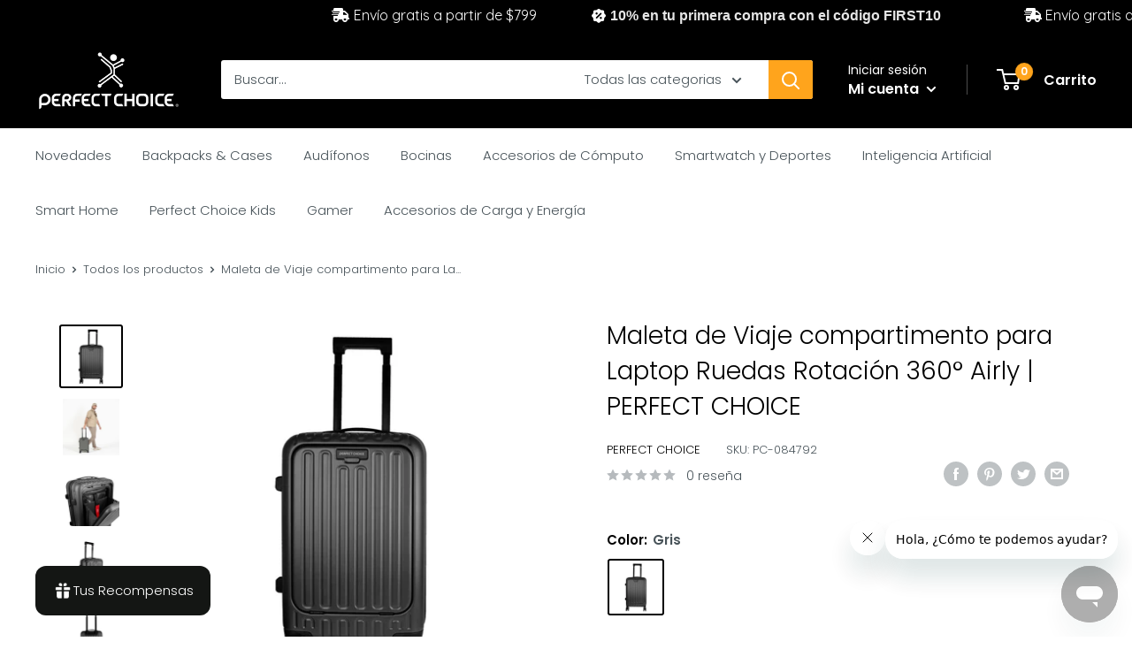

--- FILE ---
content_type: text/html; charset=utf-8
request_url: https://perfectchoice.me/products/maleta-de-viaje-compartimento-para-laptop-ruedas-rotacion-360-airly-perfect-choice
body_size: 73228
content:
<!doctype html>

<html class="no-js" lang="es">
  <head>
    <meta charset="utf-8">
    <meta name="viewport" content="width=device-width, initial-scale=1.0, height=device-height, minimum-scale=1.0, maximum-scale=1.0">
    <meta name="theme-color" content="#000000"><title>Maleta de Viaje compartimento para Laptop Ruedas Rotación 360° Airly |
</title><meta name="description" content="¡Tu Aliada en el Camino!   Viaja con comodidad, estilo y eficiencia con la Maleta de Viaje Airly de Perfect Choice, diseñada especialmente para quienes necesitan movilidad y protección en cada trayecto. Su compartimento acolchado para laptop garantiza la seguridad de tu dispositivo durante viajes de trabajo, vuelos o t"><link rel="canonical" href="https://perfectchoice.me/products/maleta-de-viaje-compartimento-para-laptop-ruedas-rotacion-360-airly-perfect-choice"><link rel="shortcut icon" href="//perfectchoice.me/cdn/shop/files/circuit_96x96.png?v=1618944991" type="image/png"><link rel="preload" as="style" href="//perfectchoice.me/cdn/shop/t/16/assets/theme.css?v=13791713261553737051720131802">
    <link rel="preload" as="script" href="//perfectchoice.me/cdn/shop/t/16/assets/theme.js?v=126346436303257050861687986237">
    <link rel="preconnect" href="https://cdn.shopify.com">
    <link rel="preconnect" href="https://fonts.shopifycdn.com">
    <link rel="dns-prefetch" href="https://productreviews.shopifycdn.com">
    <link rel="dns-prefetch" href="https://ajax.googleapis.com">
    <link rel="dns-prefetch" href="https://maps.googleapis.com">
    <link rel="dns-prefetch" href="https://maps.gstatic.com">

    <meta property="og:type" content="product">
  <meta property="og:title" content="Maleta de Viaje compartimento para Laptop Ruedas Rotación 360° Airly | PERFECT CHOICE"><meta property="og:image" content="http://perfectchoice.me/cdn/shop/files/PC-084792_C01.jpg?v=1720637006">
    <meta property="og:image:secure_url" content="https://perfectchoice.me/cdn/shop/files/PC-084792_C01.jpg?v=1720637006">
    <meta property="og:image:width" content="1000">
    <meta property="og:image:height" content="1000"><meta property="product:price:amount" content="2,799.00">
  <meta property="product:price:currency" content="MXN"><meta property="og:description" content="¡Tu Aliada en el Camino!   Viaja con comodidad, estilo y eficiencia con la Maleta de Viaje Airly de Perfect Choice, diseñada especialmente para quienes necesitan movilidad y protección en cada trayecto. Su compartimento acolchado para laptop garantiza la seguridad de tu dispositivo durante viajes de trabajo, vuelos o t"><meta property="og:url" content="https://perfectchoice.me/products/maleta-de-viaje-compartimento-para-laptop-ruedas-rotacion-360-airly-perfect-choice">
<meta property="og:site_name" content="Perfect Choice"><meta name="twitter:card" content="summary"><meta name="twitter:title" content="Maleta de Viaje compartimento para Laptop Ruedas Rotación 360° Airly | PERFECT CHOICE">
  <meta name="twitter:description" content="¡Tu Aliada en el Camino!   Viaja con comodidad, estilo y eficiencia con la Maleta de Viaje Airly de Perfect Choice, diseñada especialmente para quienes necesitan movilidad y protección en cada trayecto. Su compartimento acolchado para laptop garantiza la seguridad de tu dispositivo durante viajes de trabajo, vuelos o traslados diarios. Gracias a sus ruedas con rotación 360°, esta maleta ofrece un desplazamiento suave y sin esfuerzo, incluso en espacios reducidos como aeropuertos, oficinas o transporte público. Su estructura resistente y su interior organizado permiten aprovechar al máximo cada compartimento, manteniendo tu ropa, accesorios y equipo tecnológico siempre protegidos y en orden. La compañera ideal para viajes cortos, trabajo remoto y movilidad diaria.  ESPECIFICACIONES TÉCNICAS  Modelo Airly Tipo de producto Maleta de viaje con compartimento para laptop Material (cubierta) 90% Plástico ABS, 10% Policarbonato Material (sujetador) 100% Aluminio Material (forro)">
  <meta name="twitter:image" content="https://perfectchoice.me/cdn/shop/files/PC-084792_C01_600x600_crop_center.jpg?v=1720637006">
    <link rel="preload" href="//perfectchoice.me/cdn/fonts/poppins/poppins_n3.05f58335c3209cce17da4f1f1ab324ebe2982441.woff2" as="font" type="font/woff2" crossorigin><link rel="preload" href="//perfectchoice.me/cdn/fonts/poppins/poppins_n3.05f58335c3209cce17da4f1f1ab324ebe2982441.woff2" as="font" type="font/woff2" crossorigin><style>
  @font-face {
  font-family: Poppins;
  font-weight: 300;
  font-style: normal;
  font-display: swap;
  src: url("//perfectchoice.me/cdn/fonts/poppins/poppins_n3.05f58335c3209cce17da4f1f1ab324ebe2982441.woff2") format("woff2"),
       url("//perfectchoice.me/cdn/fonts/poppins/poppins_n3.6971368e1f131d2c8ff8e3a44a36b577fdda3ff5.woff") format("woff");
}

  @font-face {
  font-family: Poppins;
  font-weight: 300;
  font-style: normal;
  font-display: swap;
  src: url("//perfectchoice.me/cdn/fonts/poppins/poppins_n3.05f58335c3209cce17da4f1f1ab324ebe2982441.woff2") format("woff2"),
       url("//perfectchoice.me/cdn/fonts/poppins/poppins_n3.6971368e1f131d2c8ff8e3a44a36b577fdda3ff5.woff") format("woff");
}

@font-face {
  font-family: Poppins;
  font-weight: 600;
  font-style: normal;
  font-display: swap;
  src: url("//perfectchoice.me/cdn/fonts/poppins/poppins_n6.aa29d4918bc243723d56b59572e18228ed0786f6.woff2") format("woff2"),
       url("//perfectchoice.me/cdn/fonts/poppins/poppins_n6.5f815d845fe073750885d5b7e619ee00e8111208.woff") format("woff");
}

@font-face {
  font-family: Poppins;
  font-weight: 300;
  font-style: italic;
  font-display: swap;
  src: url("//perfectchoice.me/cdn/fonts/poppins/poppins_i3.8536b4423050219f608e17f134fe9ea3b01ed890.woff2") format("woff2"),
       url("//perfectchoice.me/cdn/fonts/poppins/poppins_i3.0f4433ada196bcabf726ed78f8e37e0995762f7f.woff") format("woff");
}


  @font-face {
  font-family: Poppins;
  font-weight: 400;
  font-style: normal;
  font-display: swap;
  src: url("//perfectchoice.me/cdn/fonts/poppins/poppins_n4.0ba78fa5af9b0e1a374041b3ceaadf0a43b41362.woff2") format("woff2"),
       url("//perfectchoice.me/cdn/fonts/poppins/poppins_n4.214741a72ff2596839fc9760ee7a770386cf16ca.woff") format("woff");
}

  @font-face {
  font-family: Poppins;
  font-weight: 300;
  font-style: italic;
  font-display: swap;
  src: url("//perfectchoice.me/cdn/fonts/poppins/poppins_i3.8536b4423050219f608e17f134fe9ea3b01ed890.woff2") format("woff2"),
       url("//perfectchoice.me/cdn/fonts/poppins/poppins_i3.0f4433ada196bcabf726ed78f8e37e0995762f7f.woff") format("woff");
}

  @font-face {
  font-family: Poppins;
  font-weight: 400;
  font-style: italic;
  font-display: swap;
  src: url("//perfectchoice.me/cdn/fonts/poppins/poppins_i4.846ad1e22474f856bd6b81ba4585a60799a9f5d2.woff2") format("woff2"),
       url("//perfectchoice.me/cdn/fonts/poppins/poppins_i4.56b43284e8b52fc64c1fd271f289a39e8477e9ec.woff") format("woff");
}


  :root {
    --default-text-font-size : 15px;
    --base-text-font-size    : 15px;
    --heading-font-family    : Poppins, sans-serif;
    --heading-font-weight    : 300;
    --heading-font-style     : normal;
    --text-font-family       : Poppins, sans-serif;
    --text-font-weight       : 300;
    --text-font-style        : normal;
    --text-font-bolder-weight: 600;
    --text-link-decoration   : underline;

    --text-color               : #485359;
    --text-color-rgb           : 72, 83, 89;
    --heading-color            : #000000;
    --border-color             : #ffffff;
    --border-color-rgb         : 255, 255, 255;
    --form-border-color        : #f2f2f2;
    --accent-color             : #000000;
    --accent-color-rgb         : 0, 0, 0;
    --link-color               : #ff9940;
    --link-color-hover         : #f37100;
    --background               : #ffffff;
    --secondary-background     : #ffffff;
    --secondary-background-rgb : 255, 255, 255;
    --accent-background        : rgba(0, 0, 0, 0.08);

    --input-background: #ffffff;

    --error-color       : #ff0000;
    --error-background  : rgba(255, 0, 0, 0.07);
    --success-color     : #00aa00;
    --success-background: rgba(0, 170, 0, 0.11);

    --primary-button-background      : #000000;
    --primary-button-background-rgb  : 0, 0, 0;
    --primary-button-text-color      : #ffffff;
    --secondary-button-background    : #ffd814;
    --secondary-button-background-rgb: 255, 216, 20;
    --secondary-button-text-color    : #0f1111;

    --header-background      : #000000;
    --header-text-color      : #ffffff;
    --header-light-text-color: #ffffff;
    --header-border-color    : rgba(255, 255, 255, 0.3);
    --header-accent-color    : #ffa41c;

    --footer-background-color:    #000000;
    --footer-heading-text-color:  #ffffff;
    --footer-body-text-color:     #ffffff;
    --footer-body-text-color-rgb: 255, 255, 255;
    --footer-accent-color:        #ffd814;
    --footer-accent-color-rgb:    255, 216, 20;
    --footer-border:              none;
    
    --flickity-arrow-color: #cccccc;--product-on-sale-accent           : #ee0000;
    --product-on-sale-accent-rgb       : 238, 0, 0;
    --product-on-sale-color            : #ffffff;
    --product-in-stock-color           : #008a00;
    --product-low-stock-color          : #ee0000;
    --product-sold-out-color           : #8a9297;
    --product-custom-label-1-background: #ff0000;
    --product-custom-label-1-color     : #ffffff;
    --product-custom-label-2-background: #ff9940;
    --product-custom-label-2-color     : #ffffff;
    --product-review-star-color        : #ffbd00;

    --mobile-container-gutter : 20px;
    --desktop-container-gutter: 40px;

    /* Shopify related variables */
    --payment-terms-background-color: #ffffff;
  }
</style>

<script>
  // IE11 does not have support for CSS variables, so we have to polyfill them
  if (!(((window || {}).CSS || {}).supports && window.CSS.supports('(--a: 0)'))) {
    const script = document.createElement('script');
    script.type = 'text/javascript';
    script.src = 'https://cdn.jsdelivr.net/npm/css-vars-ponyfill@2';
    script.onload = function() {
      cssVars({});
    };

    document.getElementsByTagName('head')[0].appendChild(script);
  }
</script>


    <script>
  const boostSDAssetFileURL = "\/\/perfectchoice.me\/cdn\/shop\/t\/16\/assets\/boost_sd_assets_file_url.gif?v=13115";
  window.boostSDAssetFileURL = boostSDAssetFileURL;

  if (window.boostSDAppConfig) {
    window.boostSDAppConfig.generalSettings.custom_js_asset_url = "//perfectchoice.me/cdn/shop/t/16/assets/boost-sd-custom.js?v=160962118398746674481714488794";
    window.boostSDAppConfig.generalSettings.custom_css_asset_url = "//perfectchoice.me/cdn/shop/t/16/assets/boost-sd-custom.css?v=72809539502277619291714488794";
  }

  
</script>

    <script>window.performance && window.performance.mark && window.performance.mark('shopify.content_for_header.start');</script><meta name="google-site-verification" content="shGbYbihCTEku52fUKvfoepXJXSZ3Fb6N1KMt1cNqBU">
<meta name="google-site-verification" content="shGbYbihCTEku52fUKvfoepXJXSZ3Fb6N1KMt1cNqBU">
<meta id="shopify-digital-wallet" name="shopify-digital-wallet" content="/34126069900/digital_wallets/dialog">
<meta name="shopify-checkout-api-token" content="e57c13096582bac84ee140ec1beca31c">
<meta id="in-context-paypal-metadata" data-shop-id="34126069900" data-venmo-supported="false" data-environment="production" data-locale="es_ES" data-paypal-v4="true" data-currency="MXN">
<link rel="alternate" type="application/json+oembed" href="https://perfectchoice.me/products/maleta-de-viaje-compartimento-para-laptop-ruedas-rotacion-360-airly-perfect-choice.oembed">
<script async="async" src="/checkouts/internal/preloads.js?locale=es-MX"></script>
<script id="shopify-features" type="application/json">{"accessToken":"e57c13096582bac84ee140ec1beca31c","betas":["rich-media-storefront-analytics"],"domain":"perfectchoice.me","predictiveSearch":true,"shopId":34126069900,"locale":"es"}</script>
<script>var Shopify = Shopify || {};
Shopify.shop = "ecommerce-perfect-choice.myshopify.com";
Shopify.locale = "es";
Shopify.currency = {"active":"MXN","rate":"1.0"};
Shopify.country = "MX";
Shopify.theme = {"name":"PERFECTCHOICE - JULIO 2024","id":131304259776,"schema_name":"Warehouse","schema_version":"2.8.2","theme_store_id":871,"role":"main"};
Shopify.theme.handle = "null";
Shopify.theme.style = {"id":null,"handle":null};
Shopify.cdnHost = "perfectchoice.me/cdn";
Shopify.routes = Shopify.routes || {};
Shopify.routes.root = "/";</script>
<script type="module">!function(o){(o.Shopify=o.Shopify||{}).modules=!0}(window);</script>
<script>!function(o){function n(){var o=[];function n(){o.push(Array.prototype.slice.apply(arguments))}return n.q=o,n}var t=o.Shopify=o.Shopify||{};t.loadFeatures=n(),t.autoloadFeatures=n()}(window);</script>
<script id="shop-js-analytics" type="application/json">{"pageType":"product"}</script>
<script defer="defer" async type="module" src="//perfectchoice.me/cdn/shopifycloud/shop-js/modules/v2/client.init-shop-cart-sync_2Gr3Q33f.es.esm.js"></script>
<script defer="defer" async type="module" src="//perfectchoice.me/cdn/shopifycloud/shop-js/modules/v2/chunk.common_noJfOIa7.esm.js"></script>
<script defer="defer" async type="module" src="//perfectchoice.me/cdn/shopifycloud/shop-js/modules/v2/chunk.modal_Deo2FJQo.esm.js"></script>
<script type="module">
  await import("//perfectchoice.me/cdn/shopifycloud/shop-js/modules/v2/client.init-shop-cart-sync_2Gr3Q33f.es.esm.js");
await import("//perfectchoice.me/cdn/shopifycloud/shop-js/modules/v2/chunk.common_noJfOIa7.esm.js");
await import("//perfectchoice.me/cdn/shopifycloud/shop-js/modules/v2/chunk.modal_Deo2FJQo.esm.js");

  window.Shopify.SignInWithShop?.initShopCartSync?.({"fedCMEnabled":true,"windoidEnabled":true});

</script>
<script>(function() {
  var isLoaded = false;
  function asyncLoad() {
    if (isLoaded) return;
    isLoaded = true;
    var urls = ["https:\/\/embed.tawk.to\/widget-script\/5e6c55668d24fc2265878507\/default.js?shop=ecommerce-perfect-choice.myshopify.com"];
    for (var i = 0; i < urls.length; i++) {
      var s = document.createElement('script');
      s.type = 'text/javascript';
      s.async = true;
      s.src = urls[i];
      var x = document.getElementsByTagName('script')[0];
      x.parentNode.insertBefore(s, x);
    }
  };
  if(window.attachEvent) {
    window.attachEvent('onload', asyncLoad);
  } else {
    window.addEventListener('load', asyncLoad, false);
  }
})();</script>
<script id="__st">var __st={"a":34126069900,"offset":-21600,"reqid":"abdc0a71-9b91-421f-aeda-e6dadafc97d9-1769206087","pageurl":"perfectchoice.me\/products\/maleta-de-viaje-compartimento-para-laptop-ruedas-rotacion-360-airly-perfect-choice","u":"333cbb486021","p":"product","rtyp":"product","rid":8015216509120};</script>
<script>window.ShopifyPaypalV4VisibilityTracking = true;</script>
<script id="captcha-bootstrap">!function(){'use strict';const t='contact',e='account',n='new_comment',o=[[t,t],['blogs',n],['comments',n],[t,'customer']],c=[[e,'customer_login'],[e,'guest_login'],[e,'recover_customer_password'],[e,'create_customer']],r=t=>t.map((([t,e])=>`form[action*='/${t}']:not([data-nocaptcha='true']) input[name='form_type'][value='${e}']`)).join(','),a=t=>()=>t?[...document.querySelectorAll(t)].map((t=>t.form)):[];function s(){const t=[...o],e=r(t);return a(e)}const i='password',u='form_key',d=['recaptcha-v3-token','g-recaptcha-response','h-captcha-response',i],f=()=>{try{return window.sessionStorage}catch{return}},m='__shopify_v',_=t=>t.elements[u];function p(t,e,n=!1){try{const o=window.sessionStorage,c=JSON.parse(o.getItem(e)),{data:r}=function(t){const{data:e,action:n}=t;return t[m]||n?{data:e,action:n}:{data:t,action:n}}(c);for(const[e,n]of Object.entries(r))t.elements[e]&&(t.elements[e].value=n);n&&o.removeItem(e)}catch(o){console.error('form repopulation failed',{error:o})}}const l='form_type',E='cptcha';function T(t){t.dataset[E]=!0}const w=window,h=w.document,L='Shopify',v='ce_forms',y='captcha';let A=!1;((t,e)=>{const n=(g='f06e6c50-85a8-45c8-87d0-21a2b65856fe',I='https://cdn.shopify.com/shopifycloud/storefront-forms-hcaptcha/ce_storefront_forms_captcha_hcaptcha.v1.5.2.iife.js',D={infoText:'Protegido por hCaptcha',privacyText:'Privacidad',termsText:'Términos'},(t,e,n)=>{const o=w[L][v],c=o.bindForm;if(c)return c(t,g,e,D).then(n);var r;o.q.push([[t,g,e,D],n]),r=I,A||(h.body.append(Object.assign(h.createElement('script'),{id:'captcha-provider',async:!0,src:r})),A=!0)});var g,I,D;w[L]=w[L]||{},w[L][v]=w[L][v]||{},w[L][v].q=[],w[L][y]=w[L][y]||{},w[L][y].protect=function(t,e){n(t,void 0,e),T(t)},Object.freeze(w[L][y]),function(t,e,n,w,h,L){const[v,y,A,g]=function(t,e,n){const i=e?o:[],u=t?c:[],d=[...i,...u],f=r(d),m=r(i),_=r(d.filter((([t,e])=>n.includes(e))));return[a(f),a(m),a(_),s()]}(w,h,L),I=t=>{const e=t.target;return e instanceof HTMLFormElement?e:e&&e.form},D=t=>v().includes(t);t.addEventListener('submit',(t=>{const e=I(t);if(!e)return;const n=D(e)&&!e.dataset.hcaptchaBound&&!e.dataset.recaptchaBound,o=_(e),c=g().includes(e)&&(!o||!o.value);(n||c)&&t.preventDefault(),c&&!n&&(function(t){try{if(!f())return;!function(t){const e=f();if(!e)return;const n=_(t);if(!n)return;const o=n.value;o&&e.removeItem(o)}(t);const e=Array.from(Array(32),(()=>Math.random().toString(36)[2])).join('');!function(t,e){_(t)||t.append(Object.assign(document.createElement('input'),{type:'hidden',name:u})),t.elements[u].value=e}(t,e),function(t,e){const n=f();if(!n)return;const o=[...t.querySelectorAll(`input[type='${i}']`)].map((({name:t})=>t)),c=[...d,...o],r={};for(const[a,s]of new FormData(t).entries())c.includes(a)||(r[a]=s);n.setItem(e,JSON.stringify({[m]:1,action:t.action,data:r}))}(t,e)}catch(e){console.error('failed to persist form',e)}}(e),e.submit())}));const S=(t,e)=>{t&&!t.dataset[E]&&(n(t,e.some((e=>e===t))),T(t))};for(const o of['focusin','change'])t.addEventListener(o,(t=>{const e=I(t);D(e)&&S(e,y())}));const B=e.get('form_key'),M=e.get(l),P=B&&M;t.addEventListener('DOMContentLoaded',(()=>{const t=y();if(P)for(const e of t)e.elements[l].value===M&&p(e,B);[...new Set([...A(),...v().filter((t=>'true'===t.dataset.shopifyCaptcha))])].forEach((e=>S(e,t)))}))}(h,new URLSearchParams(w.location.search),n,t,e,['guest_login'])})(!0,!0)}();</script>
<script integrity="sha256-4kQ18oKyAcykRKYeNunJcIwy7WH5gtpwJnB7kiuLZ1E=" data-source-attribution="shopify.loadfeatures" defer="defer" src="//perfectchoice.me/cdn/shopifycloud/storefront/assets/storefront/load_feature-a0a9edcb.js" crossorigin="anonymous"></script>
<script data-source-attribution="shopify.dynamic_checkout.dynamic.init">var Shopify=Shopify||{};Shopify.PaymentButton=Shopify.PaymentButton||{isStorefrontPortableWallets:!0,init:function(){window.Shopify.PaymentButton.init=function(){};var t=document.createElement("script");t.src="https://perfectchoice.me/cdn/shopifycloud/portable-wallets/latest/portable-wallets.es.js",t.type="module",document.head.appendChild(t)}};
</script>
<script data-source-attribution="shopify.dynamic_checkout.buyer_consent">
  function portableWalletsHideBuyerConsent(e){var t=document.getElementById("shopify-buyer-consent"),n=document.getElementById("shopify-subscription-policy-button");t&&n&&(t.classList.add("hidden"),t.setAttribute("aria-hidden","true"),n.removeEventListener("click",e))}function portableWalletsShowBuyerConsent(e){var t=document.getElementById("shopify-buyer-consent"),n=document.getElementById("shopify-subscription-policy-button");t&&n&&(t.classList.remove("hidden"),t.removeAttribute("aria-hidden"),n.addEventListener("click",e))}window.Shopify?.PaymentButton&&(window.Shopify.PaymentButton.hideBuyerConsent=portableWalletsHideBuyerConsent,window.Shopify.PaymentButton.showBuyerConsent=portableWalletsShowBuyerConsent);
</script>
<script>
  function portableWalletsCleanup(e){e&&e.src&&console.error("Failed to load portable wallets script "+e.src);var t=document.querySelectorAll("shopify-accelerated-checkout .shopify-payment-button__skeleton, shopify-accelerated-checkout-cart .wallet-cart-button__skeleton"),e=document.getElementById("shopify-buyer-consent");for(let e=0;e<t.length;e++)t[e].remove();e&&e.remove()}function portableWalletsNotLoadedAsModule(e){e instanceof ErrorEvent&&"string"==typeof e.message&&e.message.includes("import.meta")&&"string"==typeof e.filename&&e.filename.includes("portable-wallets")&&(window.removeEventListener("error",portableWalletsNotLoadedAsModule),window.Shopify.PaymentButton.failedToLoad=e,"loading"===document.readyState?document.addEventListener("DOMContentLoaded",window.Shopify.PaymentButton.init):window.Shopify.PaymentButton.init())}window.addEventListener("error",portableWalletsNotLoadedAsModule);
</script>

<script type="module" src="https://perfectchoice.me/cdn/shopifycloud/portable-wallets/latest/portable-wallets.es.js" onError="portableWalletsCleanup(this)" crossorigin="anonymous"></script>
<script nomodule>
  document.addEventListener("DOMContentLoaded", portableWalletsCleanup);
</script>

<link id="shopify-accelerated-checkout-styles" rel="stylesheet" media="screen" href="https://perfectchoice.me/cdn/shopifycloud/portable-wallets/latest/accelerated-checkout-backwards-compat.css" crossorigin="anonymous">
<style id="shopify-accelerated-checkout-cart">
        #shopify-buyer-consent {
  margin-top: 1em;
  display: inline-block;
  width: 100%;
}

#shopify-buyer-consent.hidden {
  display: none;
}

#shopify-subscription-policy-button {
  background: none;
  border: none;
  padding: 0;
  text-decoration: underline;
  font-size: inherit;
  cursor: pointer;
}

#shopify-subscription-policy-button::before {
  box-shadow: none;
}

      </style>

<script>window.performance && window.performance.mark && window.performance.mark('shopify.content_for_header.end');</script>

    <link rel="stylesheet" href="//perfectchoice.me/cdn/shop/t/16/assets/theme.css?v=13791713261553737051720131802">

    
  <script type="application/ld+json">
  {
    "@context": "https://schema.org",
    "@type": "Product",
    "productID": 8015216509120,
    "offers": [{
          "@type": "Offer",
          "name": "Gris",
          "availability":"https://schema.org/InStock",
          "price": 2799.0,
          "priceCurrency": "MXN",
          "priceValidUntil": "2026-02-02","sku": "PC-084792",
            "gtin12": "615604084792",
          "url": "/products/maleta-de-viaje-compartimento-para-laptop-ruedas-rotacion-360-airly-perfect-choice?variant=45357755760832"
        }
],"brand": {
      "@type": "Brand",
      "name": "Perfect Choice"
    },
    "name": "Maleta de Viaje compartimento para Laptop Ruedas Rotación 360° Airly | PERFECT CHOICE",
    "description": "\n\n¡Tu Aliada en el Camino!\n \n\n\nViaja con comodidad, estilo y eficiencia con la Maleta de Viaje Airly de Perfect Choice, diseñada especialmente para quienes necesitan movilidad y protección en cada trayecto. Su compartimento acolchado para laptop garantiza la seguridad de tu dispositivo durante viajes de trabajo, vuelos o traslados diarios. \nGracias a sus ruedas con rotación 360°, esta maleta ofrece un desplazamiento suave y sin esfuerzo, incluso en espacios reducidos como aeropuertos, oficinas o transporte público. Su estructura resistente y su interior organizado permiten aprovechar al máximo cada compartimento, manteniendo tu ropa, accesorios y equipo tecnológico siempre protegidos y en orden. \nLa compañera ideal para viajes cortos, trabajo remoto y movilidad diaria. \n\n\n\n\nESPECIFICACIONES TÉCNICAS \n\n\n\nModelo\nAirly\n\n\nTipo de producto\nMaleta de viaje con compartimento para laptop\n\n\nMaterial (cubierta)\n90% Plástico ABS, 10% Policarbonato\n\n\nMaterial (sujetador)\n100% Aluminio\n\n\nMaterial (forro)\n100% Poliéster\n\n\nSistema de ruedas\nRuedas con rotación 360°\n\n\nUso recomendado\nViajes y transporte de laptop y accesorios\n\n\nMedidas\n33 x 22 x 54 cm\n\n\nPeso\n3.4 kg\n\n\nContenido del empaque\n1 maleta, 1 póliza de garantía\n\n\n\n\n\n Ficha Técnica  \n\n",
    "category": "Maleta",
    "url": "/products/maleta-de-viaje-compartimento-para-laptop-ruedas-rotacion-360-airly-perfect-choice",
    "sku": "PC-084792",
    "image": {
      "@type": "ImageObject",
      "url": "https://perfectchoice.me/cdn/shop/files/PC-084792_C01.jpg?v=1720637006&width=1024",
      "image": "https://perfectchoice.me/cdn/shop/files/PC-084792_C01.jpg?v=1720637006&width=1024",
      "name": "",
      "width": "1024",
      "height": "1024"
    }
  }
  </script>



  <script type="application/ld+json">
  {
    "@context": "https://schema.org",
    "@type": "BreadcrumbList",
  "itemListElement": [{
      "@type": "ListItem",
      "position": 1,
      "name": "Inicio",
      "item": "https://perfectchoice.me"
    },{
          "@type": "ListItem",
          "position": 2,
          "name": "Maleta de Viaje compartimento para Laptop Ruedas Rotación 360° Airly | PERFECT CHOICE",
          "item": "https://perfectchoice.me/products/maleta-de-viaje-compartimento-para-laptop-ruedas-rotacion-360-airly-perfect-choice"
        }]
  }
  </script>



    <script>
      // This allows to expose several variables to the global scope, to be used in scripts
      window.theme = {
        pageType: "product",
        cartCount: 0,
        moneyFormat: "$ {{amount}}",
        moneyWithCurrencyFormat: "$ {{amount}} MXN",
        currencyCodeEnabled: false,
        showDiscount: true,
        discountMode: "saving",
        searchMode: "product",
        searchUnavailableProducts: "last",
        cartType: "drawer"
      };

      window.routes = {
        rootUrl: "\/",
        rootUrlWithoutSlash: '',
        cartUrl: "\/cart",
        cartAddUrl: "\/cart\/add",
        cartChangeUrl: "\/cart\/change",
        searchUrl: "\/search",
        productRecommendationsUrl: "\/recommendations\/products"
      };

      window.languages = {
        productRegularPrice: "Precio habitual",
        productSalePrice: "Precio de venta",
        collectionOnSaleLabel: "Ahorra {{savings}} MXN",
        productFormUnavailable: "No disponible",
        productFormAddToCart: "Añadir al carrito",
        productFormSoldOut: "Agotado",
        productAdded: "El producto ha sido añadido al carrito",
        productAddedShort: "Añadido !",
        shippingEstimatorNoResults: "No se pudo encontrar envío para su dirección.",
        shippingEstimatorOneResult: "Hay una tarifa de envío para su dirección :",
        shippingEstimatorMultipleResults: "Hay {{count}} tarifas de envío para su dirección :",
        shippingEstimatorErrors: "Hay algunos errores :"
      };

      window.lazySizesConfig = {
        loadHidden: false,
        hFac: 0.8,
        expFactor: 3,
        customMedia: {
          '--phone': '(max-width: 640px)',
          '--tablet': '(min-width: 641px) and (max-width: 1023px)',
          '--lap': '(min-width: 1024px)'
        }
      };

      document.documentElement.className = document.documentElement.className.replace('no-js', 'js');
    </script><script src="//perfectchoice.me/cdn/shop/t/16/assets/theme.js?v=126346436303257050861687986237" defer></script>
    <script src="//perfectchoice.me/cdn/shop/t/16/assets/custom.js?v=102476495355921946141687986237" defer></script><script>
        (function () {
          window.onpageshow = function() {
            // We force re-freshing the cart content onpageshow, as most browsers will serve a cache copy when hitting the
            // back button, which cause staled data
            document.documentElement.dispatchEvent(new CustomEvent('cart:refresh', {
              bubbles: true,
              detail: {scrollToTop: false}
            }));
          };
        })();
      </script>

  
  







<script type="text/javascript">
    (function(c,l,a,r,i,t,y){
        c[a]=c[a]||function(){(c[a].q=c[a].q||[]).push(arguments)};
        t=l.createElement(r);t.async=1;t.src="https://www.clarity.ms/tag/"+i;
        y=l.getElementsByTagName(r)[0];y.parentNode.insertBefore(t,y);
    })(window, document, "clarity", "script", "krw8pesscc");
</script>


<!-- BEGIN app block: shopify://apps/smart-filter-search/blocks/app-embed/5cc1944c-3014-4a2a-af40-7d65abc0ef73 --><style>.gf-block-title h3, 
.gf-block-title .h3,
.gf-form-input-inner label {
  font-size: 14px !important;
  color: #3a3a3a !important;
  text-transform: uppercase !important;
  font-weight: bold !important;
}
.gf-option-block .gf-btn-show-more{
  font-size: 14px !important;
  text-transform: none !important;
  font-weight: normal !important;
}
.gf-option-block ul li a, 
.gf-option-block ul li button, 
.gf-option-block ul li a span.gf-count,
.gf-option-block ul li button span.gf-count,
.gf-clear, 
.gf-clear-all, 
.selected-item.gf-option-label a,
.gf-form-input-inner select,
.gf-refine-toggle{
  font-size: 14px !important;
  color: #000000 !important;
  text-transform: none !important;
  font-weight: normal !important;
}

.gf-refine-toggle-mobile,
.gf-form-button-group button {
  font-size: 14px !important;
  text-transform: none !important;
  font-weight: normal !important;
  color: #3a3a3a !important;
  border: 1px solid #bfbfbf !important;
  background: #ffffff !important;
}
.gf-option-block-box-rectangle.gf-option-block ul li.gf-box-rectangle a,
.gf-option-block-box-rectangle.gf-option-block ul li.gf-box-rectangle button {
  border-color: #000000 !important;
}
.gf-option-block-box-rectangle.gf-option-block ul li.gf-box-rectangle a.checked,
.gf-option-block-box-rectangle.gf-option-block ul li.gf-box-rectangle button.checked{
  color: #fff !important;
  background-color: #000000 !important;
}
@media (min-width: 768px) {
  .gf-option-block-box-rectangle.gf-option-block ul li.gf-box-rectangle button:hover,
  .gf-option-block-box-rectangle.gf-option-block ul li.gf-box-rectangle a:hover {
    color: #fff !important;
    background-color: #000000 !important;	
  }
}
.gf-option-block.gf-option-block-select select {
  color: #000000 !important;
}

#gf-form.loaded, .gf-YMM-forms.loaded {
  background: #FFFFFF !important;
}
#gf-form h2, .gf-YMM-forms h2 {
  color: #3a3a3a !important;
}
#gf-form label, .gf-YMM-forms label{
  color: #3a3a3a !important;
}
.gf-form-input-wrapper select, 
.gf-form-input-wrapper input{
  border: 1px solid #DEDEDE !important;
  background-color: #FFFFFF !important;
  border-radius: 0px !important;
}
#gf-form .gf-form-button-group button, .gf-YMM-forms .gf-form-button-group button{
  color: #FFFFFF !important;
  background: #3a3a3a !important;
  border-radius: 0px !important;
}

.spf-product-card.spf-product-card__template-3 .spf-product__info.hover{
  background: #FFFFFF;
}
a.spf-product-card__image-wrapper{
  padding-top: 100%;
}
.h4.spf-product-card__title a{
  color: #333333;
  font-size: 15px;
   font-family: inherit;     font-style: normal;
  text-transform: none;
}
.h4.spf-product-card__title a:hover{
  color: #000000;
}
.spf-product-card button.spf-product__form-btn-addtocart{
  font-size: 14px;
   font-family: inherit;   font-weight: normal;   font-style: normal;   text-transform: none;
}
.spf-product-card button.spf-product__form-btn-addtocart,
.spf-product-card.spf-product-card__template-4 a.open-quick-view,
.spf-product-card.spf-product-card__template-5 a.open-quick-view,
#gfqv-btn{
  color: #FFFFFF !important;
  border: 1px solid #333333 !important;
  background: #333333 !important;
}
.spf-product-card button.spf-product__form-btn-addtocart:hover,
.spf-product-card.spf-product-card__template-4 a.open-quick-view:hover,
.spf-product-card.spf-product-card__template-5 a.open-quick-view:hover{
  color: #FFFFFF !important;
  border: 1px solid #000000 !important;
  background: #000000 !important;
}
span.spf-product__label.spf-product__label-soldout{
  color: #ffffff;
  background: #989898;
}
span.spf-product__label.spf-product__label-sale{
  color: #F0F0F0;
  background: #d21625;
}
.spf-product-card__vendor a{
  color: #969595;
  font-size: 13px;
   font-family: inherit;   font-weight: normal;   font-style: normal; }
.spf-product-card__vendor a:hover{
  color: #969595;
}
.spf-product-card__price-wrapper{
  font-size: 14px;
}
.spf-image-ratio{
  padding-top:100% !important;
}
.spf-product-card__oldprice,
.spf-product-card__saleprice,
.spf-product-card__price,
.gfqv-product-card__oldprice,
.gfqv-product-card__saleprice,
.gfqv-product-card__price
{
  font-size: 14px;
   font-family: inherit;   font-weight: normal;   font-style: normal; }

span.spf-product-card__price, span.gfqv-product-card__price{
  color: #141414;
}
span.spf-product-card__oldprice, span.gfqv-product-card__oldprice{
  color: #969595;
}
span.spf-product-card__saleprice, span.gfqv-product-card__saleprice{
  color: #d21625;
}
</style><style></style><script></script><style>
  #gf-grid, #gf-grid *, #gf-loading, #gf-tree, #gf-tree * {
    box-sizing: border-box;
    -webkit-box-sizing: border-box;
    -moz-box-sizing: border-box;
  }
  .gf-refine-toggle-mobile span, span#gf-mobile-refine-toggle {
    align-items: center;
    display: flex;
    height: 38px;
    line-height: 1.45;
    padding: 0 10px;
  }
  .gf-left #gf-tree {
    clear: left;
    min-height: 1px;
    text-align: left;
    width: 20%;
    display: inline-flex;
    flex-direction: column;
  }
  .gf-left #gf-tree:not(.spf-hidden) + #gf-grid {
    padding-left: 25px;
    width: 80%;
    display: inline-flex;
    float: none !important;
    flex-direction: column;
  }
  div#gf-grid:after {
    content: "";
    display: block;
    clear: both;
  }
  .gf-controls-search-form {
    display: flex;
    flex-wrap: wrap;
    margin-bottom: 15px;
    position: relative;
  }
  input.gf-controls-search-input {
    -webkit-appearance: none;
    -moz-appearance: none;
    appearance: none;
    border: 1px solid #e8e8e8;
    border-radius: 2px;
    box-sizing: border-box;
    flex: 1 1 auto;
    font-size: 13px;
    height: 40px;
    line-height: 1;
    margin: 0;
    max-width: 100%;
    outline: 0;
    padding: 10px 30px 10px 40px;
    width: 100%
  }
  span.gf-count {
    font-size: .9em;
    opacity: .6
  }
  button.gf-controls-clear-button,button.gf-controls-search-button {
    background: 0 0;
    border: none;
    border-radius: 0;
    box-shadow: none;
    height: 100%;
    left: 0;
    min-width: auto;
    outline: 0;
    padding: 12px!important;
    position: absolute;
    top: 0;
    width: 40px
  }
  button.gf-controls-search-button {
    cursor: default;
    line-height: 1
  }
  button.gf-controls-search-button svg {
    max-height: 100%;
    max-width: 100%
  }
  button.gf-controls-clear-button {
    display: none;
    left: auto;
    right: 0
  }
  .gf-actions {
    align-items: center;
    display: flex;
    flex-wrap: wrap;
    margin-bottom: 15px;
    margin-left: -8px;
    margin-right: -8px
  }
  span.gf-summary {
    flex: 1 1 auto;
    font-size: 14px;
    height: 38px;
    line-height: 38px;
    text-align: left
  }
  .gf-filter-selection {
    display: flex
  }
</style><script class="globo-filter-theme-product-list-selector-js">window.themeProductListSelector = ".card .collection__dynamic-part .product-list";</script><script class="globo-filter-custom-js">if(window.AVADA_SPEED_WHITELIST){const spfs_w = new RegExp("smart-product-filter-search", 'i'); if(Array.isArray(window.AVADA_SPEED_WHITELIST)){window.AVADA_SPEED_WHITELIST.push(spfs_w);}else{window.AVADA_SPEED_WHITELIST = [spfs_w];}} </script><!-- END app block --><!-- BEGIN app block: shopify://apps/judge-me-reviews/blocks/judgeme_core/61ccd3b1-a9f2-4160-9fe9-4fec8413e5d8 --><!-- Start of Judge.me Core -->






<link rel="dns-prefetch" href="https://cdnwidget.judge.me">
<link rel="dns-prefetch" href="https://cdn.judge.me">
<link rel="dns-prefetch" href="https://cdn1.judge.me">
<link rel="dns-prefetch" href="https://api.judge.me">

<script data-cfasync='false' class='jdgm-settings-script'>window.jdgmSettings={"pagination":5,"disable_web_reviews":true,"badge_no_review_text":"Sin reseñas","badge_n_reviews_text":"{{ n }} reseña/{{ average_rating_1_decimal }}","hide_badge_preview_if_no_reviews":true,"badge_hide_text":false,"enforce_center_preview_badge":false,"widget_title":"Reseñas de Clientes","widget_open_form_text":"Escribir una reseña","widget_close_form_text":"Cancelar reseña","widget_refresh_page_text":"Actualizar página","widget_summary_text":"Basado en {{ number_of_reviews }} reseña/reseñas","widget_no_review_text":"Sé el primero en escribir una reseña","widget_name_field_text":"Nombre","widget_verified_name_field_text":"Nombre Verificado (público)","widget_name_placeholder_text":"Nombre","widget_required_field_error_text":"Este campo es obligatorio.","widget_email_field_text":"Dirección de correo electrónico","widget_verified_email_field_text":"Correo electrónico Verificado (privado, no se puede editar)","widget_email_placeholder_text":"Tu dirección de correo electrónico","widget_email_field_error_text":"Por favor, ingresa una dirección de correo electrónico válida.","widget_rating_field_text":"Calificación","widget_review_title_field_text":"Título de la Reseña","widget_review_title_placeholder_text":"Da un título a tu reseña","widget_review_body_field_text":"Contenido de la reseña","widget_review_body_placeholder_text":"Empieza a escribir aquí...","widget_pictures_field_text":"Imagen/Video (opcional)","widget_submit_review_text":"Enviar Reseña","widget_submit_verified_review_text":"Enviar Reseña Verificada","widget_submit_success_msg_with_auto_publish":"¡Gracias! Por favor, actualiza la página en unos momentos para ver tu reseña. Puedes eliminar o editar tu reseña iniciando sesión en \u003ca href='https://judge.me/login' target='_blank' rel='nofollow noopener'\u003eJudge.me\u003c/a\u003e","widget_submit_success_msg_no_auto_publish":"¡Gracias! Tu reseña se publicará tan pronto como sea aprobada por el administrador de la tienda. Puedes eliminar o editar tu reseña iniciando sesión en \u003ca href='https://judge.me/login' target='_blank' rel='nofollow noopener'\u003eJudge.me\u003c/a\u003e","widget_show_default_reviews_out_of_total_text":"Mostrando {{ n_reviews_shown }} de {{ n_reviews }} reseñas.","widget_show_all_link_text":"Mostrar todas","widget_show_less_link_text":"Mostrar menos","widget_author_said_text":"{{ reviewer_name }} dijo:","widget_days_text":"hace {{ n }} día/días","widget_weeks_text":"hace {{ n }} semana/semanas","widget_months_text":"hace {{ n }} mes/meses","widget_years_text":"hace {{ n }} año/años","widget_yesterday_text":"Ayer","widget_today_text":"Hoy","widget_replied_text":"\u003e\u003e {{ shop_name }} respondió:","widget_read_more_text":"Leer más","widget_reviewer_name_as_initial":"","widget_rating_filter_color":"#fbcd0a","widget_rating_filter_see_all_text":"Ver todas las reseñas","widget_sorting_most_recent_text":"Más Recientes","widget_sorting_highest_rating_text":"Mayor Calificación","widget_sorting_lowest_rating_text":"Menor Calificación","widget_sorting_with_pictures_text":"Solo Imágenes","widget_sorting_most_helpful_text":"Más Útiles","widget_open_question_form_text":"Hacer una pregunta","widget_reviews_subtab_text":"Reseñas","widget_questions_subtab_text":"Preguntas","widget_question_label_text":"Pregunta","widget_answer_label_text":"Respuesta","widget_question_placeholder_text":"Escribe tu pregunta aquí","widget_submit_question_text":"Enviar Pregunta","widget_question_submit_success_text":"¡Gracias por tu pregunta! Te notificaremos una vez que sea respondida.","verified_badge_text":"Verificado","verified_badge_bg_color":"","verified_badge_text_color":"","verified_badge_placement":"left-of-reviewer-name","widget_review_max_height":"","widget_hide_border":false,"widget_social_share":false,"widget_thumb":false,"widget_review_location_show":false,"widget_location_format":"","all_reviews_include_out_of_store_products":true,"all_reviews_out_of_store_text":"(fuera de la tienda)","all_reviews_pagination":100,"all_reviews_product_name_prefix_text":"sobre","enable_review_pictures":true,"enable_question_anwser":false,"widget_theme":"default","review_date_format":"mm/dd/yyyy","default_sort_method":"most-recent","widget_product_reviews_subtab_text":"Reseñas de Productos","widget_shop_reviews_subtab_text":"Reseñas de la Tienda","widget_other_products_reviews_text":"Reseñas para otros productos","widget_store_reviews_subtab_text":"Reseñas de la tienda","widget_no_store_reviews_text":"Esta tienda no ha recibido ninguna reseña todavía","widget_web_restriction_product_reviews_text":"Este producto no ha recibido ninguna reseña todavía","widget_no_items_text":"No se encontraron elementos","widget_show_more_text":"Mostrar más","widget_write_a_store_review_text":"Escribir una Reseña de la Tienda","widget_other_languages_heading":"Reseñas en Otros Idiomas","widget_translate_review_text":"Traducir reseña a {{ language }}","widget_translating_review_text":"Traduciendo...","widget_show_original_translation_text":"Mostrar original ({{ language }})","widget_translate_review_failed_text":"No se pudo traducir la reseña.","widget_translate_review_retry_text":"Reintentar","widget_translate_review_try_again_later_text":"Intentar más tarde","show_product_url_for_grouped_product":false,"widget_sorting_pictures_first_text":"Imágenes Primero","show_pictures_on_all_rev_page_mobile":false,"show_pictures_on_all_rev_page_desktop":false,"floating_tab_hide_mobile_install_preference":false,"floating_tab_button_name":"★ Reseñas","floating_tab_title":"Deja que los clientes hablen por nosotros","floating_tab_button_color":"","floating_tab_button_background_color":"","floating_tab_url":"","floating_tab_url_enabled":false,"floating_tab_tab_style":"text","all_reviews_text_badge_text":"Los clientes nos califican {{ shop.metafields.judgeme.all_reviews_rating | round: 1 }}/5 basado en {{ shop.metafields.judgeme.all_reviews_count }} reseñas.","all_reviews_text_badge_text_branded_style":"{{ shop.metafields.judgeme.all_reviews_rating | round: 1 }} de 5 estrellas basado en {{ shop.metafields.judgeme.all_reviews_count }} reseñas","is_all_reviews_text_badge_a_link":false,"show_stars_for_all_reviews_text_badge":false,"all_reviews_text_badge_url":"","all_reviews_text_style":"branded","all_reviews_text_color_style":"judgeme_brand_color","all_reviews_text_color":"#108474","all_reviews_text_show_jm_brand":false,"featured_carousel_show_header":true,"featured_carousel_title":"Deja que los clientes hablen por nosotros","testimonials_carousel_title":"Los clientes nos dicen","videos_carousel_title":"Historias de clientes reales","cards_carousel_title":"Los clientes nos dicen","featured_carousel_count_text":"de {{ n }} reseñas","featured_carousel_add_link_to_all_reviews_page":false,"featured_carousel_url":"","featured_carousel_show_images":true,"featured_carousel_autoslide_interval":5,"featured_carousel_arrows_on_the_sides":true,"featured_carousel_height":250,"featured_carousel_width":80,"featured_carousel_image_size":0,"featured_carousel_image_height":250,"featured_carousel_arrow_color":"#eeeeee","verified_count_badge_style":"branded","verified_count_badge_orientation":"horizontal","verified_count_badge_color_style":"judgeme_brand_color","verified_count_badge_color":"#108474","is_verified_count_badge_a_link":false,"verified_count_badge_url":"","verified_count_badge_show_jm_brand":true,"widget_rating_preset_default":5,"widget_first_sub_tab":"product-reviews","widget_show_histogram":true,"widget_histogram_use_custom_color":false,"widget_pagination_use_custom_color":false,"widget_star_use_custom_color":false,"widget_verified_badge_use_custom_color":false,"widget_write_review_use_custom_color":false,"picture_reminder_submit_button":"Upload Pictures","enable_review_videos":false,"mute_video_by_default":false,"widget_sorting_videos_first_text":"Videos Primero","widget_review_pending_text":"Pendiente","featured_carousel_items_for_large_screen":3,"social_share_options_order":"Facebook,Twitter","remove_microdata_snippet":true,"disable_json_ld":false,"enable_json_ld_products":false,"preview_badge_show_question_text":false,"preview_badge_no_question_text":"Sin preguntas","preview_badge_n_question_text":"{{ number_of_questions }} pregunta/preguntas","qa_badge_show_icon":false,"qa_badge_position":"same-row","remove_judgeme_branding":true,"widget_add_search_bar":false,"widget_search_bar_placeholder":"Buscar","widget_sorting_verified_only_text":"Solo verificadas","featured_carousel_theme":"default","featured_carousel_show_rating":true,"featured_carousel_show_title":false,"featured_carousel_show_body":true,"featured_carousel_show_date":false,"featured_carousel_show_reviewer":true,"featured_carousel_show_product":false,"featured_carousel_header_background_color":"#108474","featured_carousel_header_text_color":"#ffffff","featured_carousel_name_product_separator":"reviewed","featured_carousel_full_star_background":"#108474","featured_carousel_empty_star_background":"#dadada","featured_carousel_vertical_theme_background":"#f9fafb","featured_carousel_verified_badge_enable":true,"featured_carousel_verified_badge_color":"#108474","featured_carousel_border_style":"round","featured_carousel_review_line_length_limit":3,"featured_carousel_more_reviews_button_text":"Leer más reseñas","featured_carousel_view_product_button_text":"Ver producto","all_reviews_page_load_reviews_on":"scroll","all_reviews_page_load_more_text":"Cargar Más Reseñas","disable_fb_tab_reviews":false,"enable_ajax_cdn_cache":false,"widget_advanced_speed_features":5,"widget_public_name_text":"mostrado públicamente como","default_reviewer_name":"John Smith","default_reviewer_name_has_non_latin":true,"widget_reviewer_anonymous":"Anónimo","medals_widget_title":"Medallas de Reseñas Judge.me","medals_widget_background_color":"#f9fafb","medals_widget_position":"footer_all_pages","medals_widget_border_color":"#f9fafb","medals_widget_verified_text_position":"left","medals_widget_use_monochromatic_version":false,"medals_widget_elements_color":"#108474","show_reviewer_avatar":true,"widget_invalid_yt_video_url_error_text":"No es una URL de video de YouTube","widget_max_length_field_error_text":"Por favor, ingresa no más de {0} caracteres.","widget_show_country_flag":false,"widget_show_collected_via_shop_app":true,"widget_verified_by_shop_badge_style":"light","widget_verified_by_shop_text":"Verificado por la Tienda","widget_show_photo_gallery":false,"widget_load_with_code_splitting":true,"widget_ugc_install_preference":false,"widget_ugc_title":"Hecho por nosotros, Compartido por ti","widget_ugc_subtitle":"Etiquétanos para ver tu imagen destacada en nuestra página","widget_ugc_arrows_color":"#ffffff","widget_ugc_primary_button_text":"Comprar Ahora","widget_ugc_primary_button_background_color":"#108474","widget_ugc_primary_button_text_color":"#ffffff","widget_ugc_primary_button_border_width":"0","widget_ugc_primary_button_border_style":"none","widget_ugc_primary_button_border_color":"#108474","widget_ugc_primary_button_border_radius":"25","widget_ugc_secondary_button_text":"Cargar Más","widget_ugc_secondary_button_background_color":"#ffffff","widget_ugc_secondary_button_text_color":"#108474","widget_ugc_secondary_button_border_width":"2","widget_ugc_secondary_button_border_style":"solid","widget_ugc_secondary_button_border_color":"#108474","widget_ugc_secondary_button_border_radius":"25","widget_ugc_reviews_button_text":"Ver Reseñas","widget_ugc_reviews_button_background_color":"#ffffff","widget_ugc_reviews_button_text_color":"#108474","widget_ugc_reviews_button_border_width":"2","widget_ugc_reviews_button_border_style":"solid","widget_ugc_reviews_button_border_color":"#108474","widget_ugc_reviews_button_border_radius":"25","widget_ugc_reviews_button_link_to":"judgeme-reviews-page","widget_ugc_show_post_date":true,"widget_ugc_max_width":"800","widget_rating_metafield_value_type":true,"widget_primary_color":"#108474","widget_enable_secondary_color":false,"widget_secondary_color":"#edf5f5","widget_summary_average_rating_text":"{{ average_rating }} de 5","widget_media_grid_title":"Fotos y videos de clientes","widget_media_grid_see_more_text":"Ver más","widget_round_style":false,"widget_show_product_medals":true,"widget_verified_by_judgeme_text":"Verificado por Judge.me","widget_show_store_medals":true,"widget_verified_by_judgeme_text_in_store_medals":"Verificado por Judge.me","widget_media_field_exceed_quantity_message":"Lo sentimos, solo podemos aceptar {{ max_media }} para una reseña.","widget_media_field_exceed_limit_message":"{{ file_name }} es demasiado grande, por favor selecciona un {{ media_type }} menor a {{ size_limit }}MB.","widget_review_submitted_text":"¡Reseña Enviada!","widget_question_submitted_text":"¡Pregunta Enviada!","widget_close_form_text_question":"Cancelar","widget_write_your_answer_here_text":"Escribe tu respuesta aquí","widget_enabled_branded_link":true,"widget_show_collected_by_judgeme":false,"widget_reviewer_name_color":"","widget_write_review_text_color":"","widget_write_review_bg_color":"","widget_collected_by_judgeme_text":"recopilado por Perfect Choice","widget_pagination_type":"standard","widget_load_more_text":"Cargar Más","widget_load_more_color":"#108474","widget_full_review_text":"Reseña Completa","widget_read_more_reviews_text":"Leer Más Reseñas","widget_read_questions_text":"Leer Preguntas","widget_questions_and_answers_text":"Preguntas y Respuestas","widget_verified_by_text":"Verificado por","widget_verified_text":"Verificado","widget_number_of_reviews_text":"{{ number_of_reviews }} reseñas","widget_back_button_text":"Atrás","widget_next_button_text":"Siguiente","widget_custom_forms_filter_button":"Filtros","custom_forms_style":"horizontal","widget_show_review_information":false,"how_reviews_are_collected":"¿Cómo se recopilan las reseñas?","widget_show_review_keywords":false,"widget_gdpr_statement":"Cómo usamos tus datos: Solo te contactaremos sobre la reseña que dejaste, y solo si es necesario. Al enviar tu reseña, aceptas los \u003ca href='https://judge.me/terms' target='_blank' rel='nofollow noopener'\u003etérminos\u003c/a\u003e, \u003ca href='https://judge.me/privacy' target='_blank' rel='nofollow noopener'\u003eprivacidad\u003c/a\u003e y \u003ca href='https://judge.me/content-policy' target='_blank' rel='nofollow noopener'\u003epolíticas de contenido\u003c/a\u003e de Judge.me.","widget_multilingual_sorting_enabled":false,"widget_translate_review_content_enabled":false,"widget_translate_review_content_method":"manual","popup_widget_review_selection":"automatically_with_pictures","popup_widget_round_border_style":true,"popup_widget_show_title":true,"popup_widget_show_body":true,"popup_widget_show_reviewer":false,"popup_widget_show_product":true,"popup_widget_show_pictures":true,"popup_widget_use_review_picture":true,"popup_widget_show_on_home_page":true,"popup_widget_show_on_product_page":true,"popup_widget_show_on_collection_page":true,"popup_widget_show_on_cart_page":true,"popup_widget_position":"bottom_left","popup_widget_first_review_delay":5,"popup_widget_duration":5,"popup_widget_interval":5,"popup_widget_review_count":5,"popup_widget_hide_on_mobile":true,"review_snippet_widget_round_border_style":true,"review_snippet_widget_card_color":"#FFFFFF","review_snippet_widget_slider_arrows_background_color":"#FFFFFF","review_snippet_widget_slider_arrows_color":"#000000","review_snippet_widget_star_color":"#108474","show_product_variant":false,"all_reviews_product_variant_label_text":"Variante: ","widget_show_verified_branding":false,"widget_ai_summary_title":"Los clientes dicen","widget_ai_summary_disclaimer":"Resumen de reseñas impulsado por IA basado en reseñas recientes de clientes","widget_show_ai_summary":false,"widget_show_ai_summary_bg":false,"widget_show_review_title_input":true,"redirect_reviewers_invited_via_email":"review_widget","request_store_review_after_product_review":false,"request_review_other_products_in_order":false,"review_form_color_scheme":"default","review_form_corner_style":"square","review_form_star_color":{},"review_form_text_color":"#333333","review_form_background_color":"#ffffff","review_form_field_background_color":"#fafafa","review_form_button_color":{},"review_form_button_text_color":"#ffffff","review_form_modal_overlay_color":"#000000","review_content_screen_title_text":"¿Cómo calificarías este producto?","review_content_introduction_text":"Nos encantaría que compartieras un poco sobre tu experiencia.","store_review_form_title_text":"¿Cómo calificarías esta tienda?","store_review_form_introduction_text":"Nos encantaría que compartieras un poco sobre tu experiencia.","show_review_guidance_text":true,"one_star_review_guidance_text":"Pobre","five_star_review_guidance_text":"Excelente","customer_information_screen_title_text":"Sobre ti","customer_information_introduction_text":"Por favor, cuéntanos más sobre ti.","custom_questions_screen_title_text":"Tu experiencia en más detalle","custom_questions_introduction_text":"Aquí hay algunas preguntas para ayudarnos a entender más sobre tu experiencia.","review_submitted_screen_title_text":"¡Gracias por tu reseña!","review_submitted_screen_thank_you_text":"La estamos procesando y aparecerá en la tienda pronto.","review_submitted_screen_email_verification_text":"Por favor, confirma tu correo electrónico haciendo clic en el enlace que acabamos de enviarte. Esto nos ayuda a mantener las reseñas auténticas.","review_submitted_request_store_review_text":"¿Te gustaría compartir tu experiencia de compra con nosotros?","review_submitted_review_other_products_text":"¿Te gustaría reseñar estos productos?","store_review_screen_title_text":"¿Te gustaría compartir tu experiencia de compra con nosotros?","store_review_introduction_text":"Valoramos tu opinión y la utilizamos para mejorar. Por favor, comparte cualquier pensamiento o sugerencia que tengas.","reviewer_media_screen_title_picture_text":"Compartir una foto","reviewer_media_introduction_picture_text":"Sube una foto para apoyar tu reseña.","reviewer_media_screen_title_video_text":"Compartir un video","reviewer_media_introduction_video_text":"Sube un video para apoyar tu reseña.","reviewer_media_screen_title_picture_or_video_text":"Compartir una foto o video","reviewer_media_introduction_picture_or_video_text":"Sube una foto o video para apoyar tu reseña.","reviewer_media_youtube_url_text":"Pega tu URL de Youtube aquí","advanced_settings_next_step_button_text":"Siguiente","advanced_settings_close_review_button_text":"Cerrar","modal_write_review_flow":false,"write_review_flow_required_text":"Obligatorio","write_review_flow_privacy_message_text":"Respetamos tu privacidad.","write_review_flow_anonymous_text":"Reseña como anónimo","write_review_flow_visibility_text":"No será visible para otros clientes.","write_review_flow_multiple_selection_help_text":"Selecciona tantos como quieras","write_review_flow_single_selection_help_text":"Selecciona una opción","write_review_flow_required_field_error_text":"Este campo es obligatorio","write_review_flow_invalid_email_error_text":"Por favor ingresa una dirección de correo válida","write_review_flow_max_length_error_text":"Máx. {{ max_length }} caracteres.","write_review_flow_media_upload_text":"\u003cb\u003eHaz clic para subir\u003c/b\u003e o arrastrar y soltar","write_review_flow_gdpr_statement":"Solo te contactaremos sobre tu reseña si es necesario. Al enviar tu reseña, aceptas nuestros \u003ca href='https://judge.me/terms' target='_blank' rel='nofollow noopener'\u003etérminos y condiciones\u003c/a\u003e y \u003ca href='https://judge.me/privacy' target='_blank' rel='nofollow noopener'\u003epolítica de privacidad\u003c/a\u003e.","rating_only_reviews_enabled":false,"show_negative_reviews_help_screen":false,"new_review_flow_help_screen_rating_threshold":3,"negative_review_resolution_screen_title_text":"Cuéntanos más","negative_review_resolution_text":"Tu experiencia es importante para nosotros. Si hubo problemas con tu compra, estamos aquí para ayudar. No dudes en contactarnos, nos encantaría la oportunidad de arreglar las cosas.","negative_review_resolution_button_text":"Contáctanos","negative_review_resolution_proceed_with_review_text":"Deja una reseña","negative_review_resolution_subject":"Problema con la compra de {{ shop_name }}.{{ order_name }}","preview_badge_collection_page_install_status":false,"widget_review_custom_css":"","preview_badge_custom_css":"","preview_badge_stars_count":"5-stars","featured_carousel_custom_css":"","floating_tab_custom_css":"","all_reviews_widget_custom_css":"","medals_widget_custom_css":"","verified_badge_custom_css":"","all_reviews_text_custom_css":"","transparency_badges_collected_via_store_invite":false,"transparency_badges_from_another_provider":false,"transparency_badges_collected_from_store_visitor":false,"transparency_badges_collected_by_verified_review_provider":false,"transparency_badges_earned_reward":false,"transparency_badges_collected_via_store_invite_text":"Reseña recopilada a través de una invitación al negocio","transparency_badges_from_another_provider_text":"Reseña recopilada de otro proveedor","transparency_badges_collected_from_store_visitor_text":"Reseña recopilada de un visitante del negocio","transparency_badges_written_in_google_text":"Reseña escrita en Google","transparency_badges_written_in_etsy_text":"Reseña escrita en Etsy","transparency_badges_written_in_shop_app_text":"Reseña escrita en Shop App","transparency_badges_earned_reward_text":"Reseña ganó una recompensa para una futura compra","product_review_widget_per_page":10,"widget_store_review_label_text":"Reseña de la tienda","checkout_comment_extension_title_on_product_page":"Customer Comments","checkout_comment_extension_num_latest_comment_show":5,"checkout_comment_extension_format":"name_and_timestamp","checkout_comment_customer_name":"last_initial","checkout_comment_comment_notification":true,"preview_badge_collection_page_install_preference":false,"preview_badge_home_page_install_preference":false,"preview_badge_product_page_install_preference":false,"review_widget_install_preference":"","review_carousel_install_preference":false,"floating_reviews_tab_install_preference":"none","verified_reviews_count_badge_install_preference":false,"all_reviews_text_install_preference":false,"review_widget_best_location":false,"judgeme_medals_install_preference":false,"review_widget_revamp_enabled":false,"review_widget_qna_enabled":false,"review_widget_header_theme":"minimal","review_widget_widget_title_enabled":true,"review_widget_header_text_size":"medium","review_widget_header_text_weight":"regular","review_widget_average_rating_style":"compact","review_widget_bar_chart_enabled":true,"review_widget_bar_chart_type":"numbers","review_widget_bar_chart_style":"standard","review_widget_expanded_media_gallery_enabled":false,"review_widget_reviews_section_theme":"standard","review_widget_image_style":"thumbnails","review_widget_review_image_ratio":"square","review_widget_stars_size":"medium","review_widget_verified_badge":"standard_text","review_widget_review_title_text_size":"medium","review_widget_review_text_size":"medium","review_widget_review_text_length":"medium","review_widget_number_of_columns_desktop":3,"review_widget_carousel_transition_speed":5,"review_widget_custom_questions_answers_display":"always","review_widget_button_text_color":"#FFFFFF","review_widget_text_color":"#000000","review_widget_lighter_text_color":"#7B7B7B","review_widget_corner_styling":"soft","review_widget_review_word_singular":"reseña","review_widget_review_word_plural":"reseñas","review_widget_voting_label":"¿Útil?","review_widget_shop_reply_label":"Respuesta de {{ shop_name }}:","review_widget_filters_title":"Filtros","qna_widget_question_word_singular":"Pregunta","qna_widget_question_word_plural":"Preguntas","qna_widget_answer_reply_label":"Respuesta de {{ answerer_name }}:","qna_content_screen_title_text":"Preguntar sobre este producto","qna_widget_question_required_field_error_text":"Por favor, ingrese su pregunta.","qna_widget_flow_gdpr_statement":"Solo te contactaremos sobre tu pregunta si es necesario. Al enviar tu pregunta, aceptas nuestros \u003ca href='https://judge.me/terms' target='_blank' rel='nofollow noopener'\u003etérminos y condiciones\u003c/a\u003e y \u003ca href='https://judge.me/privacy' target='_blank' rel='nofollow noopener'\u003epolítica de privacidad\u003c/a\u003e.","qna_widget_question_submitted_text":"¡Gracias por tu pregunta!","qna_widget_close_form_text_question":"Cerrar","qna_widget_question_submit_success_text":"Te informaremos por correo electrónico cuando te respondamos tu pregunta.","all_reviews_widget_v2025_enabled":false,"all_reviews_widget_v2025_header_theme":"default","all_reviews_widget_v2025_widget_title_enabled":true,"all_reviews_widget_v2025_header_text_size":"medium","all_reviews_widget_v2025_header_text_weight":"regular","all_reviews_widget_v2025_average_rating_style":"compact","all_reviews_widget_v2025_bar_chart_enabled":true,"all_reviews_widget_v2025_bar_chart_type":"numbers","all_reviews_widget_v2025_bar_chart_style":"standard","all_reviews_widget_v2025_expanded_media_gallery_enabled":false,"all_reviews_widget_v2025_show_store_medals":true,"all_reviews_widget_v2025_show_photo_gallery":true,"all_reviews_widget_v2025_show_review_keywords":false,"all_reviews_widget_v2025_show_ai_summary":false,"all_reviews_widget_v2025_show_ai_summary_bg":false,"all_reviews_widget_v2025_add_search_bar":false,"all_reviews_widget_v2025_default_sort_method":"most-recent","all_reviews_widget_v2025_reviews_per_page":10,"all_reviews_widget_v2025_reviews_section_theme":"default","all_reviews_widget_v2025_image_style":"thumbnails","all_reviews_widget_v2025_review_image_ratio":"square","all_reviews_widget_v2025_stars_size":"medium","all_reviews_widget_v2025_verified_badge":"bold_badge","all_reviews_widget_v2025_review_title_text_size":"medium","all_reviews_widget_v2025_review_text_size":"medium","all_reviews_widget_v2025_review_text_length":"medium","all_reviews_widget_v2025_number_of_columns_desktop":3,"all_reviews_widget_v2025_carousel_transition_speed":5,"all_reviews_widget_v2025_custom_questions_answers_display":"always","all_reviews_widget_v2025_show_product_variant":false,"all_reviews_widget_v2025_show_reviewer_avatar":true,"all_reviews_widget_v2025_reviewer_name_as_initial":"","all_reviews_widget_v2025_review_location_show":false,"all_reviews_widget_v2025_location_format":"","all_reviews_widget_v2025_show_country_flag":false,"all_reviews_widget_v2025_verified_by_shop_badge_style":"light","all_reviews_widget_v2025_social_share":false,"all_reviews_widget_v2025_social_share_options_order":"Facebook,Twitter,LinkedIn,Pinterest","all_reviews_widget_v2025_pagination_type":"standard","all_reviews_widget_v2025_button_text_color":"#FFFFFF","all_reviews_widget_v2025_text_color":"#000000","all_reviews_widget_v2025_lighter_text_color":"#7B7B7B","all_reviews_widget_v2025_corner_styling":"soft","all_reviews_widget_v2025_title":"Reseñas de clientes","all_reviews_widget_v2025_ai_summary_title":"Los clientes dicen sobre esta tienda","all_reviews_widget_v2025_no_review_text":"Sé el primero en escribir una reseña","platform":"shopify","branding_url":"https://app.judge.me/reviews","branding_text":"Desarrollado por Judge.me","locale":"en","reply_name":"Perfect Choice","widget_version":"3.0","footer":true,"autopublish":true,"review_dates":true,"enable_custom_form":false,"shop_locale":"es","enable_multi_locales_translations":false,"show_review_title_input":true,"review_verification_email_status":"always","can_be_branded":true,"reply_name_text":"Perfect Choice"};</script> <style class='jdgm-settings-style'>﻿.jdgm-xx{left:0}:root{--jdgm-primary-color: #108474;--jdgm-secondary-color: rgba(16,132,116,0.1);--jdgm-star-color: #108474;--jdgm-write-review-text-color: white;--jdgm-write-review-bg-color: #108474;--jdgm-paginate-color: #108474;--jdgm-border-radius: 0;--jdgm-reviewer-name-color: #108474}.jdgm-histogram__bar-content{background-color:#108474}.jdgm-rev[data-verified-buyer=true] .jdgm-rev__icon.jdgm-rev__icon:after,.jdgm-rev__buyer-badge.jdgm-rev__buyer-badge{color:white;background-color:#108474}.jdgm-review-widget--small .jdgm-gallery.jdgm-gallery .jdgm-gallery__thumbnail-link:nth-child(8) .jdgm-gallery__thumbnail-wrapper.jdgm-gallery__thumbnail-wrapper:before{content:"Ver más"}@media only screen and (min-width: 768px){.jdgm-gallery.jdgm-gallery .jdgm-gallery__thumbnail-link:nth-child(8) .jdgm-gallery__thumbnail-wrapper.jdgm-gallery__thumbnail-wrapper:before{content:"Ver más"}}.jdgm-widget .jdgm-write-rev-link{display:none}.jdgm-widget .jdgm-rev-widg[data-number-of-reviews='0']{display:none}.jdgm-prev-badge[data-average-rating='0.00']{display:none !important}.jdgm-author-all-initials{display:none !important}.jdgm-author-last-initial{display:none !important}.jdgm-rev-widg__title{visibility:hidden}.jdgm-rev-widg__summary-text{visibility:hidden}.jdgm-prev-badge__text{visibility:hidden}.jdgm-rev__prod-link-prefix:before{content:'sobre'}.jdgm-rev__variant-label:before{content:'Variante: '}.jdgm-rev__out-of-store-text:before{content:'(fuera de la tienda)'}@media only screen and (min-width: 768px){.jdgm-rev__pics .jdgm-rev_all-rev-page-picture-separator,.jdgm-rev__pics .jdgm-rev__product-picture{display:none}}@media only screen and (max-width: 768px){.jdgm-rev__pics .jdgm-rev_all-rev-page-picture-separator,.jdgm-rev__pics .jdgm-rev__product-picture{display:none}}.jdgm-preview-badge[data-template="product"]{display:none !important}.jdgm-preview-badge[data-template="collection"]{display:none !important}.jdgm-preview-badge[data-template="index"]{display:none !important}.jdgm-review-widget[data-from-snippet="true"]{display:none !important}.jdgm-verified-count-badget[data-from-snippet="true"]{display:none !important}.jdgm-carousel-wrapper[data-from-snippet="true"]{display:none !important}.jdgm-all-reviews-text[data-from-snippet="true"]{display:none !important}.jdgm-medals-section[data-from-snippet="true"]{display:none !important}.jdgm-ugc-media-wrapper[data-from-snippet="true"]{display:none !important}.jdgm-rev__transparency-badge[data-badge-type="review_collected_via_store_invitation"]{display:none !important}.jdgm-rev__transparency-badge[data-badge-type="review_collected_from_another_provider"]{display:none !important}.jdgm-rev__transparency-badge[data-badge-type="review_collected_from_store_visitor"]{display:none !important}.jdgm-rev__transparency-badge[data-badge-type="review_written_in_etsy"]{display:none !important}.jdgm-rev__transparency-badge[data-badge-type="review_written_in_google_business"]{display:none !important}.jdgm-rev__transparency-badge[data-badge-type="review_written_in_shop_app"]{display:none !important}.jdgm-rev__transparency-badge[data-badge-type="review_earned_for_future_purchase"]{display:none !important}.jdgm-review-snippet-widget .jdgm-rev-snippet-widget__cards-container .jdgm-rev-snippet-card{border-radius:8px;background:#fff}.jdgm-review-snippet-widget .jdgm-rev-snippet-widget__cards-container .jdgm-rev-snippet-card__rev-rating .jdgm-star{color:#108474}.jdgm-review-snippet-widget .jdgm-rev-snippet-widget__prev-btn,.jdgm-review-snippet-widget .jdgm-rev-snippet-widget__next-btn{border-radius:50%;background:#fff}.jdgm-review-snippet-widget .jdgm-rev-snippet-widget__prev-btn>svg,.jdgm-review-snippet-widget .jdgm-rev-snippet-widget__next-btn>svg{fill:#000}.jdgm-full-rev-modal.rev-snippet-widget .jm-mfp-container .jm-mfp-content,.jdgm-full-rev-modal.rev-snippet-widget .jm-mfp-container .jdgm-full-rev__icon,.jdgm-full-rev-modal.rev-snippet-widget .jm-mfp-container .jdgm-full-rev__pic-img,.jdgm-full-rev-modal.rev-snippet-widget .jm-mfp-container .jdgm-full-rev__reply{border-radius:8px}.jdgm-full-rev-modal.rev-snippet-widget .jm-mfp-container .jdgm-full-rev[data-verified-buyer="true"] .jdgm-full-rev__icon::after{border-radius:8px}.jdgm-full-rev-modal.rev-snippet-widget .jm-mfp-container .jdgm-full-rev .jdgm-rev__buyer-badge{border-radius:calc( 8px / 2 )}.jdgm-full-rev-modal.rev-snippet-widget .jm-mfp-container .jdgm-full-rev .jdgm-full-rev__replier::before{content:'Perfect Choice'}.jdgm-full-rev-modal.rev-snippet-widget .jm-mfp-container .jdgm-full-rev .jdgm-full-rev__product-button{border-radius:calc( 8px * 6 )}
</style> <style class='jdgm-settings-style'></style>

  
  
  
  <style class='jdgm-miracle-styles'>
  @-webkit-keyframes jdgm-spin{0%{-webkit-transform:rotate(0deg);-ms-transform:rotate(0deg);transform:rotate(0deg)}100%{-webkit-transform:rotate(359deg);-ms-transform:rotate(359deg);transform:rotate(359deg)}}@keyframes jdgm-spin{0%{-webkit-transform:rotate(0deg);-ms-transform:rotate(0deg);transform:rotate(0deg)}100%{-webkit-transform:rotate(359deg);-ms-transform:rotate(359deg);transform:rotate(359deg)}}@font-face{font-family:'JudgemeStar';src:url("[data-uri]") format("woff");font-weight:normal;font-style:normal}.jdgm-star{font-family:'JudgemeStar';display:inline !important;text-decoration:none !important;padding:0 4px 0 0 !important;margin:0 !important;font-weight:bold;opacity:1;-webkit-font-smoothing:antialiased;-moz-osx-font-smoothing:grayscale}.jdgm-star:hover{opacity:1}.jdgm-star:last-of-type{padding:0 !important}.jdgm-star.jdgm--on:before{content:"\e000"}.jdgm-star.jdgm--off:before{content:"\e001"}.jdgm-star.jdgm--half:before{content:"\e002"}.jdgm-widget *{margin:0;line-height:1.4;-webkit-box-sizing:border-box;-moz-box-sizing:border-box;box-sizing:border-box;-webkit-overflow-scrolling:touch}.jdgm-hidden{display:none !important;visibility:hidden !important}.jdgm-temp-hidden{display:none}.jdgm-spinner{width:40px;height:40px;margin:auto;border-radius:50%;border-top:2px solid #eee;border-right:2px solid #eee;border-bottom:2px solid #eee;border-left:2px solid #ccc;-webkit-animation:jdgm-spin 0.8s infinite linear;animation:jdgm-spin 0.8s infinite linear}.jdgm-spinner:empty{display:block}.jdgm-prev-badge{display:block !important}

</style>


  
  
   


<script data-cfasync='false' class='jdgm-script'>
!function(e){window.jdgm=window.jdgm||{},jdgm.CDN_HOST="https://cdnwidget.judge.me/",jdgm.CDN_HOST_ALT="https://cdn2.judge.me/cdn/widget_frontend/",jdgm.API_HOST="https://api.judge.me/",jdgm.CDN_BASE_URL="https://cdn.shopify.com/extensions/019beb2a-7cf9-7238-9765-11a892117c03/judgeme-extensions-316/assets/",
jdgm.docReady=function(d){(e.attachEvent?"complete"===e.readyState:"loading"!==e.readyState)?
setTimeout(d,0):e.addEventListener("DOMContentLoaded",d)},jdgm.loadCSS=function(d,t,o,a){
!o&&jdgm.loadCSS.requestedUrls.indexOf(d)>=0||(jdgm.loadCSS.requestedUrls.push(d),
(a=e.createElement("link")).rel="stylesheet",a.class="jdgm-stylesheet",a.media="nope!",
a.href=d,a.onload=function(){this.media="all",t&&setTimeout(t)},e.body.appendChild(a))},
jdgm.loadCSS.requestedUrls=[],jdgm.loadJS=function(e,d){var t=new XMLHttpRequest;
t.onreadystatechange=function(){4===t.readyState&&(Function(t.response)(),d&&d(t.response))},
t.open("GET",e),t.onerror=function(){if(e.indexOf(jdgm.CDN_HOST)===0&&jdgm.CDN_HOST_ALT!==jdgm.CDN_HOST){var f=e.replace(jdgm.CDN_HOST,jdgm.CDN_HOST_ALT);jdgm.loadJS(f,d)}},t.send()},jdgm.docReady((function(){(window.jdgmLoadCSS||e.querySelectorAll(
".jdgm-widget, .jdgm-all-reviews-page").length>0)&&(jdgmSettings.widget_load_with_code_splitting?
parseFloat(jdgmSettings.widget_version)>=3?jdgm.loadCSS(jdgm.CDN_HOST+"widget_v3/base.css"):
jdgm.loadCSS(jdgm.CDN_HOST+"widget/base.css"):jdgm.loadCSS(jdgm.CDN_HOST+"shopify_v2.css"),
jdgm.loadJS(jdgm.CDN_HOST+"loa"+"der.js"))}))}(document);
</script>
<noscript><link rel="stylesheet" type="text/css" media="all" href="https://cdnwidget.judge.me/shopify_v2.css"></noscript>

<!-- BEGIN app snippet: theme_fix_tags --><script>
  (function() {
    var jdgmThemeFixes = null;
    if (!jdgmThemeFixes) return;
    var thisThemeFix = jdgmThemeFixes[Shopify.theme.id];
    if (!thisThemeFix) return;

    if (thisThemeFix.html) {
      document.addEventListener("DOMContentLoaded", function() {
        var htmlDiv = document.createElement('div');
        htmlDiv.classList.add('jdgm-theme-fix-html');
        htmlDiv.innerHTML = thisThemeFix.html;
        document.body.append(htmlDiv);
      });
    };

    if (thisThemeFix.css) {
      var styleTag = document.createElement('style');
      styleTag.classList.add('jdgm-theme-fix-style');
      styleTag.innerHTML = thisThemeFix.css;
      document.head.append(styleTag);
    };

    if (thisThemeFix.js) {
      var scriptTag = document.createElement('script');
      scriptTag.classList.add('jdgm-theme-fix-script');
      scriptTag.innerHTML = thisThemeFix.js;
      document.head.append(scriptTag);
    };
  })();
</script>
<!-- END app snippet -->
<!-- End of Judge.me Core -->



<!-- END app block --><script src="https://cdn.shopify.com/extensions/019bc830-c61c-7f04-b631-dad930a1c9c8/1e5ce2d49297224632cdd87e3fcdeea7314c4592/assets/widget-embed.js" type="text/javascript" defer="defer"></script>
<script src="https://cdn.shopify.com/extensions/019bea89-f093-7770-95bd-e8da32f774f6/smart-product-filters-639/assets/globo.filter.min.js" type="text/javascript" defer="defer"></script>
<script src="https://cdn.shopify.com/extensions/4d5a2c47-c9fc-4724-a26e-14d501c856c6/attrac-6/assets/attrac-embed-bars.js" type="text/javascript" defer="defer"></script>
<script src="https://cdn.shopify.com/extensions/019beb2a-7cf9-7238-9765-11a892117c03/judgeme-extensions-316/assets/loader.js" type="text/javascript" defer="defer"></script>
<link href="https://monorail-edge.shopifysvc.com" rel="dns-prefetch">
<script>(function(){if ("sendBeacon" in navigator && "performance" in window) {try {var session_token_from_headers = performance.getEntriesByType('navigation')[0].serverTiming.find(x => x.name == '_s').description;} catch {var session_token_from_headers = undefined;}var session_cookie_matches = document.cookie.match(/_shopify_s=([^;]*)/);var session_token_from_cookie = session_cookie_matches && session_cookie_matches.length === 2 ? session_cookie_matches[1] : "";var session_token = session_token_from_headers || session_token_from_cookie || "";function handle_abandonment_event(e) {var entries = performance.getEntries().filter(function(entry) {return /monorail-edge.shopifysvc.com/.test(entry.name);});if (!window.abandonment_tracked && entries.length === 0) {window.abandonment_tracked = true;var currentMs = Date.now();var navigation_start = performance.timing.navigationStart;var payload = {shop_id: 34126069900,url: window.location.href,navigation_start,duration: currentMs - navigation_start,session_token,page_type: "product"};window.navigator.sendBeacon("https://monorail-edge.shopifysvc.com/v1/produce", JSON.stringify({schema_id: "online_store_buyer_site_abandonment/1.1",payload: payload,metadata: {event_created_at_ms: currentMs,event_sent_at_ms: currentMs}}));}}window.addEventListener('pagehide', handle_abandonment_event);}}());</script>
<script id="web-pixels-manager-setup">(function e(e,d,r,n,o){if(void 0===o&&(o={}),!Boolean(null===(a=null===(i=window.Shopify)||void 0===i?void 0:i.analytics)||void 0===a?void 0:a.replayQueue)){var i,a;window.Shopify=window.Shopify||{};var t=window.Shopify;t.analytics=t.analytics||{};var s=t.analytics;s.replayQueue=[],s.publish=function(e,d,r){return s.replayQueue.push([e,d,r]),!0};try{self.performance.mark("wpm:start")}catch(e){}var l=function(){var e={modern:/Edge?\/(1{2}[4-9]|1[2-9]\d|[2-9]\d{2}|\d{4,})\.\d+(\.\d+|)|Firefox\/(1{2}[4-9]|1[2-9]\d|[2-9]\d{2}|\d{4,})\.\d+(\.\d+|)|Chrom(ium|e)\/(9{2}|\d{3,})\.\d+(\.\d+|)|(Maci|X1{2}).+ Version\/(15\.\d+|(1[6-9]|[2-9]\d|\d{3,})\.\d+)([,.]\d+|)( \(\w+\)|)( Mobile\/\w+|) Safari\/|Chrome.+OPR\/(9{2}|\d{3,})\.\d+\.\d+|(CPU[ +]OS|iPhone[ +]OS|CPU[ +]iPhone|CPU IPhone OS|CPU iPad OS)[ +]+(15[._]\d+|(1[6-9]|[2-9]\d|\d{3,})[._]\d+)([._]\d+|)|Android:?[ /-](13[3-9]|1[4-9]\d|[2-9]\d{2}|\d{4,})(\.\d+|)(\.\d+|)|Android.+Firefox\/(13[5-9]|1[4-9]\d|[2-9]\d{2}|\d{4,})\.\d+(\.\d+|)|Android.+Chrom(ium|e)\/(13[3-9]|1[4-9]\d|[2-9]\d{2}|\d{4,})\.\d+(\.\d+|)|SamsungBrowser\/([2-9]\d|\d{3,})\.\d+/,legacy:/Edge?\/(1[6-9]|[2-9]\d|\d{3,})\.\d+(\.\d+|)|Firefox\/(5[4-9]|[6-9]\d|\d{3,})\.\d+(\.\d+|)|Chrom(ium|e)\/(5[1-9]|[6-9]\d|\d{3,})\.\d+(\.\d+|)([\d.]+$|.*Safari\/(?![\d.]+ Edge\/[\d.]+$))|(Maci|X1{2}).+ Version\/(10\.\d+|(1[1-9]|[2-9]\d|\d{3,})\.\d+)([,.]\d+|)( \(\w+\)|)( Mobile\/\w+|) Safari\/|Chrome.+OPR\/(3[89]|[4-9]\d|\d{3,})\.\d+\.\d+|(CPU[ +]OS|iPhone[ +]OS|CPU[ +]iPhone|CPU IPhone OS|CPU iPad OS)[ +]+(10[._]\d+|(1[1-9]|[2-9]\d|\d{3,})[._]\d+)([._]\d+|)|Android:?[ /-](13[3-9]|1[4-9]\d|[2-9]\d{2}|\d{4,})(\.\d+|)(\.\d+|)|Mobile Safari.+OPR\/([89]\d|\d{3,})\.\d+\.\d+|Android.+Firefox\/(13[5-9]|1[4-9]\d|[2-9]\d{2}|\d{4,})\.\d+(\.\d+|)|Android.+Chrom(ium|e)\/(13[3-9]|1[4-9]\d|[2-9]\d{2}|\d{4,})\.\d+(\.\d+|)|Android.+(UC? ?Browser|UCWEB|U3)[ /]?(15\.([5-9]|\d{2,})|(1[6-9]|[2-9]\d|\d{3,})\.\d+)\.\d+|SamsungBrowser\/(5\.\d+|([6-9]|\d{2,})\.\d+)|Android.+MQ{2}Browser\/(14(\.(9|\d{2,})|)|(1[5-9]|[2-9]\d|\d{3,})(\.\d+|))(\.\d+|)|K[Aa][Ii]OS\/(3\.\d+|([4-9]|\d{2,})\.\d+)(\.\d+|)/},d=e.modern,r=e.legacy,n=navigator.userAgent;return n.match(d)?"modern":n.match(r)?"legacy":"unknown"}(),u="modern"===l?"modern":"legacy",c=(null!=n?n:{modern:"",legacy:""})[u],f=function(e){return[e.baseUrl,"/wpm","/b",e.hashVersion,"modern"===e.buildTarget?"m":"l",".js"].join("")}({baseUrl:d,hashVersion:r,buildTarget:u}),m=function(e){var d=e.version,r=e.bundleTarget,n=e.surface,o=e.pageUrl,i=e.monorailEndpoint;return{emit:function(e){var a=e.status,t=e.errorMsg,s=(new Date).getTime(),l=JSON.stringify({metadata:{event_sent_at_ms:s},events:[{schema_id:"web_pixels_manager_load/3.1",payload:{version:d,bundle_target:r,page_url:o,status:a,surface:n,error_msg:t},metadata:{event_created_at_ms:s}}]});if(!i)return console&&console.warn&&console.warn("[Web Pixels Manager] No Monorail endpoint provided, skipping logging."),!1;try{return self.navigator.sendBeacon.bind(self.navigator)(i,l)}catch(e){}var u=new XMLHttpRequest;try{return u.open("POST",i,!0),u.setRequestHeader("Content-Type","text/plain"),u.send(l),!0}catch(e){return console&&console.warn&&console.warn("[Web Pixels Manager] Got an unhandled error while logging to Monorail."),!1}}}}({version:r,bundleTarget:l,surface:e.surface,pageUrl:self.location.href,monorailEndpoint:e.monorailEndpoint});try{o.browserTarget=l,function(e){var d=e.src,r=e.async,n=void 0===r||r,o=e.onload,i=e.onerror,a=e.sri,t=e.scriptDataAttributes,s=void 0===t?{}:t,l=document.createElement("script"),u=document.querySelector("head"),c=document.querySelector("body");if(l.async=n,l.src=d,a&&(l.integrity=a,l.crossOrigin="anonymous"),s)for(var f in s)if(Object.prototype.hasOwnProperty.call(s,f))try{l.dataset[f]=s[f]}catch(e){}if(o&&l.addEventListener("load",o),i&&l.addEventListener("error",i),u)u.appendChild(l);else{if(!c)throw new Error("Did not find a head or body element to append the script");c.appendChild(l)}}({src:f,async:!0,onload:function(){if(!function(){var e,d;return Boolean(null===(d=null===(e=window.Shopify)||void 0===e?void 0:e.analytics)||void 0===d?void 0:d.initialized)}()){var d=window.webPixelsManager.init(e)||void 0;if(d){var r=window.Shopify.analytics;r.replayQueue.forEach((function(e){var r=e[0],n=e[1],o=e[2];d.publishCustomEvent(r,n,o)})),r.replayQueue=[],r.publish=d.publishCustomEvent,r.visitor=d.visitor,r.initialized=!0}}},onerror:function(){return m.emit({status:"failed",errorMsg:"".concat(f," has failed to load")})},sri:function(e){var d=/^sha384-[A-Za-z0-9+/=]+$/;return"string"==typeof e&&d.test(e)}(c)?c:"",scriptDataAttributes:o}),m.emit({status:"loading"})}catch(e){m.emit({status:"failed",errorMsg:(null==e?void 0:e.message)||"Unknown error"})}}})({shopId: 34126069900,storefrontBaseUrl: "https://perfectchoice.me",extensionsBaseUrl: "https://extensions.shopifycdn.com/cdn/shopifycloud/web-pixels-manager",monorailEndpoint: "https://monorail-edge.shopifysvc.com/unstable/produce_batch",surface: "storefront-renderer",enabledBetaFlags: ["2dca8a86"],webPixelsConfigList: [{"id":"852852928","configuration":"{\"webPixelName\":\"Judge.me\"}","eventPayloadVersion":"v1","runtimeContext":"STRICT","scriptVersion":"34ad157958823915625854214640f0bf","type":"APP","apiClientId":683015,"privacyPurposes":["ANALYTICS"],"dataSharingAdjustments":{"protectedCustomerApprovalScopes":["read_customer_email","read_customer_name","read_customer_personal_data","read_customer_phone"]}},{"id":"510787776","configuration":"{\"config\":\"{\\\"google_tag_ids\\\":[\\\"G-GGTQYQXVKP\\\",\\\"AW-999012528\\\",\\\"GT-K8KFMXQ\\\"],\\\"target_country\\\":\\\"MX\\\",\\\"gtag_events\\\":[{\\\"type\\\":\\\"begin_checkout\\\",\\\"action_label\\\":[\\\"G-GGTQYQXVKP\\\",\\\"AW-999012528\\\/r6BjCMDBn_MBELDxrtwD\\\"]},{\\\"type\\\":\\\"search\\\",\\\"action_label\\\":[\\\"G-GGTQYQXVKP\\\",\\\"AW-999012528\\\/AEomCMPBn_MBELDxrtwD\\\"]},{\\\"type\\\":\\\"view_item\\\",\\\"action_label\\\":[\\\"G-GGTQYQXVKP\\\",\\\"AW-999012528\\\/Uj7MCLrBn_MBELDxrtwD\\\",\\\"MC-JW14MYYN77\\\"]},{\\\"type\\\":\\\"purchase\\\",\\\"action_label\\\":[\\\"G-GGTQYQXVKP\\\",\\\"AW-999012528\\\/llJJCLfBn_MBELDxrtwD\\\",\\\"MC-JW14MYYN77\\\"]},{\\\"type\\\":\\\"page_view\\\",\\\"action_label\\\":[\\\"G-GGTQYQXVKP\\\",\\\"AW-999012528\\\/DbPrCOi_n_MBELDxrtwD\\\",\\\"MC-JW14MYYN77\\\"]},{\\\"type\\\":\\\"add_payment_info\\\",\\\"action_label\\\":[\\\"G-GGTQYQXVKP\\\",\\\"AW-999012528\\\/T6FrCMbBn_MBELDxrtwD\\\"]},{\\\"type\\\":\\\"add_to_cart\\\",\\\"action_label\\\":[\\\"G-GGTQYQXVKP\\\",\\\"AW-999012528\\\/Y8xgCL3Bn_MBELDxrtwD\\\"]}],\\\"enable_monitoring_mode\\\":false}\"}","eventPayloadVersion":"v1","runtimeContext":"OPEN","scriptVersion":"b2a88bafab3e21179ed38636efcd8a93","type":"APP","apiClientId":1780363,"privacyPurposes":[],"dataSharingAdjustments":{"protectedCustomerApprovalScopes":["read_customer_address","read_customer_email","read_customer_name","read_customer_personal_data","read_customer_phone"]}},{"id":"238223552","configuration":"{\"pixel_id\":\"1208791119180738\",\"pixel_type\":\"facebook_pixel\",\"metaapp_system_user_token\":\"-\"}","eventPayloadVersion":"v1","runtimeContext":"OPEN","scriptVersion":"ca16bc87fe92b6042fbaa3acc2fbdaa6","type":"APP","apiClientId":2329312,"privacyPurposes":["ANALYTICS","MARKETING","SALE_OF_DATA"],"dataSharingAdjustments":{"protectedCustomerApprovalScopes":["read_customer_address","read_customer_email","read_customer_name","read_customer_personal_data","read_customer_phone"]}},{"id":"shopify-app-pixel","configuration":"{}","eventPayloadVersion":"v1","runtimeContext":"STRICT","scriptVersion":"0450","apiClientId":"shopify-pixel","type":"APP","privacyPurposes":["ANALYTICS","MARKETING"]},{"id":"shopify-custom-pixel","eventPayloadVersion":"v1","runtimeContext":"LAX","scriptVersion":"0450","apiClientId":"shopify-pixel","type":"CUSTOM","privacyPurposes":["ANALYTICS","MARKETING"]}],isMerchantRequest: false,initData: {"shop":{"name":"Perfect Choice","paymentSettings":{"currencyCode":"MXN"},"myshopifyDomain":"ecommerce-perfect-choice.myshopify.com","countryCode":"MX","storefrontUrl":"https:\/\/perfectchoice.me"},"customer":null,"cart":null,"checkout":null,"productVariants":[{"price":{"amount":2799.0,"currencyCode":"MXN"},"product":{"title":"Maleta de Viaje compartimento para Laptop Ruedas Rotación 360° Airly | PERFECT CHOICE","vendor":"Perfect Choice","id":"8015216509120","untranslatedTitle":"Maleta de Viaje compartimento para Laptop Ruedas Rotación 360° Airly | PERFECT CHOICE","url":"\/products\/maleta-de-viaje-compartimento-para-laptop-ruedas-rotacion-360-airly-perfect-choice","type":"Maleta"},"id":"45357755760832","image":{"src":"\/\/perfectchoice.me\/cdn\/shop\/files\/PC-084792_C01.jpg?v=1720637006"},"sku":"PC-084792","title":"Gris","untranslatedTitle":"Gris"}],"purchasingCompany":null},},"https://perfectchoice.me/cdn","fcfee988w5aeb613cpc8e4bc33m6693e112",{"modern":"","legacy":""},{"shopId":"34126069900","storefrontBaseUrl":"https:\/\/perfectchoice.me","extensionBaseUrl":"https:\/\/extensions.shopifycdn.com\/cdn\/shopifycloud\/web-pixels-manager","surface":"storefront-renderer","enabledBetaFlags":"[\"2dca8a86\"]","isMerchantRequest":"false","hashVersion":"fcfee988w5aeb613cpc8e4bc33m6693e112","publish":"custom","events":"[[\"page_viewed\",{}],[\"product_viewed\",{\"productVariant\":{\"price\":{\"amount\":2799.0,\"currencyCode\":\"MXN\"},\"product\":{\"title\":\"Maleta de Viaje compartimento para Laptop Ruedas Rotación 360° Airly | PERFECT CHOICE\",\"vendor\":\"Perfect Choice\",\"id\":\"8015216509120\",\"untranslatedTitle\":\"Maleta de Viaje compartimento para Laptop Ruedas Rotación 360° Airly | PERFECT CHOICE\",\"url\":\"\/products\/maleta-de-viaje-compartimento-para-laptop-ruedas-rotacion-360-airly-perfect-choice\",\"type\":\"Maleta\"},\"id\":\"45357755760832\",\"image\":{\"src\":\"\/\/perfectchoice.me\/cdn\/shop\/files\/PC-084792_C01.jpg?v=1720637006\"},\"sku\":\"PC-084792\",\"title\":\"Gris\",\"untranslatedTitle\":\"Gris\"}}]]"});</script><script>
  window.ShopifyAnalytics = window.ShopifyAnalytics || {};
  window.ShopifyAnalytics.meta = window.ShopifyAnalytics.meta || {};
  window.ShopifyAnalytics.meta.currency = 'MXN';
  var meta = {"product":{"id":8015216509120,"gid":"gid:\/\/shopify\/Product\/8015216509120","vendor":"Perfect Choice","type":"Maleta","handle":"maleta-de-viaje-compartimento-para-laptop-ruedas-rotacion-360-airly-perfect-choice","variants":[{"id":45357755760832,"price":279900,"name":"Maleta de Viaje compartimento para Laptop Ruedas Rotación 360° Airly | PERFECT CHOICE - Gris","public_title":"Gris","sku":"PC-084792"}],"remote":false},"page":{"pageType":"product","resourceType":"product","resourceId":8015216509120,"requestId":"abdc0a71-9b91-421f-aeda-e6dadafc97d9-1769206087"}};
  for (var attr in meta) {
    window.ShopifyAnalytics.meta[attr] = meta[attr];
  }
</script>
<script class="analytics">
  (function () {
    var customDocumentWrite = function(content) {
      var jquery = null;

      if (window.jQuery) {
        jquery = window.jQuery;
      } else if (window.Checkout && window.Checkout.$) {
        jquery = window.Checkout.$;
      }

      if (jquery) {
        jquery('body').append(content);
      }
    };

    var hasLoggedConversion = function(token) {
      if (token) {
        return document.cookie.indexOf('loggedConversion=' + token) !== -1;
      }
      return false;
    }

    var setCookieIfConversion = function(token) {
      if (token) {
        var twoMonthsFromNow = new Date(Date.now());
        twoMonthsFromNow.setMonth(twoMonthsFromNow.getMonth() + 2);

        document.cookie = 'loggedConversion=' + token + '; expires=' + twoMonthsFromNow;
      }
    }

    var trekkie = window.ShopifyAnalytics.lib = window.trekkie = window.trekkie || [];
    if (trekkie.integrations) {
      return;
    }
    trekkie.methods = [
      'identify',
      'page',
      'ready',
      'track',
      'trackForm',
      'trackLink'
    ];
    trekkie.factory = function(method) {
      return function() {
        var args = Array.prototype.slice.call(arguments);
        args.unshift(method);
        trekkie.push(args);
        return trekkie;
      };
    };
    for (var i = 0; i < trekkie.methods.length; i++) {
      var key = trekkie.methods[i];
      trekkie[key] = trekkie.factory(key);
    }
    trekkie.load = function(config) {
      trekkie.config = config || {};
      trekkie.config.initialDocumentCookie = document.cookie;
      var first = document.getElementsByTagName('script')[0];
      var script = document.createElement('script');
      script.type = 'text/javascript';
      script.onerror = function(e) {
        var scriptFallback = document.createElement('script');
        scriptFallback.type = 'text/javascript';
        scriptFallback.onerror = function(error) {
                var Monorail = {
      produce: function produce(monorailDomain, schemaId, payload) {
        var currentMs = new Date().getTime();
        var event = {
          schema_id: schemaId,
          payload: payload,
          metadata: {
            event_created_at_ms: currentMs,
            event_sent_at_ms: currentMs
          }
        };
        return Monorail.sendRequest("https://" + monorailDomain + "/v1/produce", JSON.stringify(event));
      },
      sendRequest: function sendRequest(endpointUrl, payload) {
        // Try the sendBeacon API
        if (window && window.navigator && typeof window.navigator.sendBeacon === 'function' && typeof window.Blob === 'function' && !Monorail.isIos12()) {
          var blobData = new window.Blob([payload], {
            type: 'text/plain'
          });

          if (window.navigator.sendBeacon(endpointUrl, blobData)) {
            return true;
          } // sendBeacon was not successful

        } // XHR beacon

        var xhr = new XMLHttpRequest();

        try {
          xhr.open('POST', endpointUrl);
          xhr.setRequestHeader('Content-Type', 'text/plain');
          xhr.send(payload);
        } catch (e) {
          console.log(e);
        }

        return false;
      },
      isIos12: function isIos12() {
        return window.navigator.userAgent.lastIndexOf('iPhone; CPU iPhone OS 12_') !== -1 || window.navigator.userAgent.lastIndexOf('iPad; CPU OS 12_') !== -1;
      }
    };
    Monorail.produce('monorail-edge.shopifysvc.com',
      'trekkie_storefront_load_errors/1.1',
      {shop_id: 34126069900,
      theme_id: 131304259776,
      app_name: "storefront",
      context_url: window.location.href,
      source_url: "//perfectchoice.me/cdn/s/trekkie.storefront.8d95595f799fbf7e1d32231b9a28fd43b70c67d3.min.js"});

        };
        scriptFallback.async = true;
        scriptFallback.src = '//perfectchoice.me/cdn/s/trekkie.storefront.8d95595f799fbf7e1d32231b9a28fd43b70c67d3.min.js';
        first.parentNode.insertBefore(scriptFallback, first);
      };
      script.async = true;
      script.src = '//perfectchoice.me/cdn/s/trekkie.storefront.8d95595f799fbf7e1d32231b9a28fd43b70c67d3.min.js';
      first.parentNode.insertBefore(script, first);
    };
    trekkie.load(
      {"Trekkie":{"appName":"storefront","development":false,"defaultAttributes":{"shopId":34126069900,"isMerchantRequest":null,"themeId":131304259776,"themeCityHash":"947299381340520345","contentLanguage":"es","currency":"MXN","eventMetadataId":"2be4a6e4-60b8-4cf5-8e90-bfccae161b77"},"isServerSideCookieWritingEnabled":true,"monorailRegion":"shop_domain","enabledBetaFlags":["65f19447"]},"Session Attribution":{},"S2S":{"facebookCapiEnabled":true,"source":"trekkie-storefront-renderer","apiClientId":580111}}
    );

    var loaded = false;
    trekkie.ready(function() {
      if (loaded) return;
      loaded = true;

      window.ShopifyAnalytics.lib = window.trekkie;

      var originalDocumentWrite = document.write;
      document.write = customDocumentWrite;
      try { window.ShopifyAnalytics.merchantGoogleAnalytics.call(this); } catch(error) {};
      document.write = originalDocumentWrite;

      window.ShopifyAnalytics.lib.page(null,{"pageType":"product","resourceType":"product","resourceId":8015216509120,"requestId":"abdc0a71-9b91-421f-aeda-e6dadafc97d9-1769206087","shopifyEmitted":true});

      var match = window.location.pathname.match(/checkouts\/(.+)\/(thank_you|post_purchase)/)
      var token = match? match[1]: undefined;
      if (!hasLoggedConversion(token)) {
        setCookieIfConversion(token);
        window.ShopifyAnalytics.lib.track("Viewed Product",{"currency":"MXN","variantId":45357755760832,"productId":8015216509120,"productGid":"gid:\/\/shopify\/Product\/8015216509120","name":"Maleta de Viaje compartimento para Laptop Ruedas Rotación 360° Airly | PERFECT CHOICE - Gris","price":"2799.00","sku":"PC-084792","brand":"Perfect Choice","variant":"Gris","category":"Maleta","nonInteraction":true,"remote":false},undefined,undefined,{"shopifyEmitted":true});
      window.ShopifyAnalytics.lib.track("monorail:\/\/trekkie_storefront_viewed_product\/1.1",{"currency":"MXN","variantId":45357755760832,"productId":8015216509120,"productGid":"gid:\/\/shopify\/Product\/8015216509120","name":"Maleta de Viaje compartimento para Laptop Ruedas Rotación 360° Airly | PERFECT CHOICE - Gris","price":"2799.00","sku":"PC-084792","brand":"Perfect Choice","variant":"Gris","category":"Maleta","nonInteraction":true,"remote":false,"referer":"https:\/\/perfectchoice.me\/products\/maleta-de-viaje-compartimento-para-laptop-ruedas-rotacion-360-airly-perfect-choice"});
      }
    });


        var eventsListenerScript = document.createElement('script');
        eventsListenerScript.async = true;
        eventsListenerScript.src = "//perfectchoice.me/cdn/shopifycloud/storefront/assets/shop_events_listener-3da45d37.js";
        document.getElementsByTagName('head')[0].appendChild(eventsListenerScript);

})();</script>
<script
  defer
  src="https://perfectchoice.me/cdn/shopifycloud/perf-kit/shopify-perf-kit-3.0.4.min.js"
  data-application="storefront-renderer"
  data-shop-id="34126069900"
  data-render-region="gcp-us-central1"
  data-page-type="product"
  data-theme-instance-id="131304259776"
  data-theme-name="Warehouse"
  data-theme-version="2.8.2"
  data-monorail-region="shop_domain"
  data-resource-timing-sampling-rate="10"
  data-shs="true"
  data-shs-beacon="true"
  data-shs-export-with-fetch="true"
  data-shs-logs-sample-rate="1"
  data-shs-beacon-endpoint="https://perfectchoice.me/api/collect"
></script>
</head>
<body class="warehouse--v1 features--animate-zoom template-product " data-instant-intensity="viewport"><svg class="visually-hidden">
      <linearGradient id="rating-star-gradient-half">
        <stop offset="50%" stop-color="var(--product-review-star-color)" />
        <stop offset="50%" stop-color="rgba(var(--text-color-rgb), .4)" stop-opacity="0.4" />
      </linearGradient>
    </svg>

    <a href="#main" class="visually-hidden skip-to-content">Ir directamente al contenido</a>
    <span class="loading-bar"></span>

    <div id="shopify-section-announcement-bar" class="shopify-section"></div>
<div id="shopify-section-popups" class="shopify-section"><div data-section-id="popups" data-section-type="popups"></div>

</div>
<div id="shopify-section-header" class="shopify-section shopify-section__header"><section data-section-id="header" data-section-type="header" data-section-settings='{
  "navigationLayout": "inline",
  "desktopOpenTrigger": "hover",
  "useStickyHeader": false
}'>
  <header class="header header--inline " role="banner">
    <div class="container">
      <div class="header__inner"><nav class="header__mobile-nav hidden-lap-and-up">
            <button class="header__mobile-nav-toggle icon-state touch-area" data-action="toggle-menu" aria-expanded="false" aria-haspopup="true" aria-controls="mobile-menu" aria-label="Abrir menú">
              <span class="icon-state__primary"><svg focusable="false" class="icon icon--hamburger-mobile " viewBox="0 0 20 16" role="presentation">
      <path d="M0 14h20v2H0v-2zM0 0h20v2H0V0zm0 7h20v2H0V7z" fill="currentColor" fill-rule="evenodd"></path>
    </svg></span>
              <span class="icon-state__secondary"><svg focusable="false" class="icon icon--close " viewBox="0 0 19 19" role="presentation">
      <path d="M9.1923882 8.39339828l7.7781745-7.7781746 1.4142136 1.41421357-7.7781746 7.77817459 7.7781746 7.77817456L16.9705627 19l-7.7781745-7.7781746L1.41421356 19 0 17.5857864l7.7781746-7.77817456L0 2.02943725 1.41421356.61522369 9.1923882 8.39339828z" fill="currentColor" fill-rule="evenodd"></path>
    </svg></span>
            </button><div id="mobile-menu" class="mobile-menu" aria-hidden="true"><svg focusable="false" class="icon icon--nav-triangle-borderless " viewBox="0 0 20 9" role="presentation">
      <path d="M.47108938 9c.2694725-.26871321.57077721-.56867841.90388257-.89986354C3.12384116 6.36134886 5.74788116 3.76338565 9.2467995.30653888c.4145057-.4095171 1.0844277-.40860098 1.4977971.00205122L19.4935156 9H.47108938z" fill="#ffffff"></path>
    </svg><div class="mobile-menu__inner">
    <div class="mobile-menu__panel">
      <div class="mobile-menu__section">
        <ul class="mobile-menu__nav" data-type="menu" role="list"><li class="mobile-menu__nav-item"><a href="https://perfectchoice.me/collections/nuevos-productos-1" class="mobile-menu__nav-link" data-type="menuitem">Novedades</a></li><li class="mobile-menu__nav-item"><a href="/collections/backpacks-cases/Backpacks-&-Cases" class="mobile-menu__nav-link" data-type="menuitem">Backpacks & Cases</a></li><li class="mobile-menu__nav-item"><a href="/collections/audifonos" class="mobile-menu__nav-link" data-type="menuitem">Audífonos</a></li><li class="mobile-menu__nav-item"><a href="/collections/bocinas-1" class="mobile-menu__nav-link" data-type="menuitem">Bocinas</a></li><li class="mobile-menu__nav-item"><a href="/collections/accesorios-de-computo/Accesorios-de-C%C3%B3mputo" class="mobile-menu__nav-link" data-type="menuitem">Accesorios de Cómputo</a></li><li class="mobile-menu__nav-item"><a href="/collections/dispositivos-inteligentes-para-salud-y-deportes/Smartwatch-y-Deportes" class="mobile-menu__nav-link" data-type="menuitem">Smartwatch y Deportes</a></li><li class="mobile-menu__nav-item"><a href="/collections/inteligencia-artificial" class="mobile-menu__nav-link" data-type="menuitem">Inteligencia Artificial</a></li><li class="mobile-menu__nav-item"><a href="/collections/iot-1/Smart-Home" class="mobile-menu__nav-link" data-type="menuitem">Smart Home</a></li><li class="mobile-menu__nav-item"><a href="/collections/perfect-choice-kids/Kids" class="mobile-menu__nav-link" data-type="menuitem">Perfect Choice Kids</a></li><li class="mobile-menu__nav-item"><a href="/collections/vortred/Gamer" class="mobile-menu__nav-link" data-type="menuitem">Gamer</a></li><li class="mobile-menu__nav-item"><a href="/collections/adaptadores" class="mobile-menu__nav-link" data-type="menuitem">Accesorios de Carga y Energía</a></li></ul>
      </div><div class="mobile-menu__section mobile-menu__section--loose">
          <p class="mobile-menu__section-title heading h5">Necesitas ayuda?</p><div class="mobile-menu__help-wrapper"><svg focusable="false" class="icon icon--bi-phone " viewBox="0 0 24 24" role="presentation">
      <g stroke-width="2" fill="none" fill-rule="evenodd" stroke-linecap="square">
        <path d="M17 15l-3 3-8-8 3-3-5-5-3 3c0 9.941 8.059 18 18 18l3-3-5-5z" stroke="#000000"></path>
        <path d="M14 1c4.971 0 9 4.029 9 9m-9-5c2.761 0 5 2.239 5 5" stroke="#000000"></path>
      </g>
    </svg><span>33 3283 1500</span>
            </div><div class="mobile-menu__help-wrapper"><svg focusable="false" class="icon icon--bi-email " viewBox="0 0 22 22" role="presentation">
      <g fill="none" fill-rule="evenodd">
        <path stroke="#000000" d="M.916667 10.08333367l3.66666667-2.65833334v4.65849997zm20.1666667 0L17.416667 7.42500033v4.65849997z"></path>
        <path stroke="#000000" stroke-width="2" d="M4.58333367 7.42500033L.916667 10.08333367V21.0833337h20.1666667V10.08333367L17.416667 7.42500033"></path>
        <path stroke="#000000" stroke-width="2" d="M4.58333367 12.1000003V.916667H17.416667v11.1833333m-16.5-2.01666663L21.0833337 21.0833337m0-11.00000003L11.0000003 15.5833337"></path>
        <path d="M8.25000033 5.50000033h5.49999997M8.25000033 9.166667h5.49999997" stroke="#000000" stroke-width="2" stroke-linecap="square"></path>
      </g>
    </svg><a href="mailto:contacto@perfectchoice.me">contacto@perfectchoice.me</a>
            </div></div><div class="mobile-menu__section mobile-menu__section--loose">
          <p class="mobile-menu__section-title heading h5">Siguenos</p><ul class="social-media__item-list social-media__item-list--stack list--unstyled" role="list">
    <li class="social-media__item social-media__item--facebook">
      <a href="https://www.facebook.com/PerfectChoiceLA" target="_blank" rel="noopener" aria-label="Síguenos en Facebook"><svg focusable="false" class="icon icon--facebook " viewBox="0 0 30 30">
      <path d="M15 30C6.71572875 30 0 23.2842712 0 15 0 6.71572875 6.71572875 0 15 0c8.2842712 0 15 6.71572875 15 15 0 8.2842712-6.7157288 15-15 15zm3.2142857-17.1429611h-2.1428678v-2.1425646c0-.5852979.8203285-1.07160109 1.0714928-1.07160109h1.071375v-2.1428925h-2.1428678c-2.3564786 0-3.2142536 1.98610393-3.2142536 3.21449359v2.1425646h-1.0714822l.0032143 2.1528011 1.0682679-.0099086v7.499969h3.2142536v-7.499969h2.1428678v-2.1428925z" fill="currentColor" fill-rule="evenodd"></path>
    </svg>Facebook</a>
    </li>

    
<li class="social-media__item social-media__item--instagram">
      <a href="https://www.instagram.com/PerfectChoiceLA/" target="_blank" rel="noopener" aria-label="Síguenos en Instagram"><svg focusable="false" class="icon icon--instagram " role="presentation" viewBox="0 0 30 30">
      <path d="M15 30C6.71572875 30 0 23.2842712 0 15 0 6.71572875 6.71572875 0 15 0c8.2842712 0 15 6.71572875 15 15 0 8.2842712-6.7157288 15-15 15zm.0000159-23.03571429c-2.1823849 0-2.4560363.00925037-3.3131306.0483571-.8553081.03901103-1.4394529.17486384-1.9505835.37352345-.52841925.20532625-.9765517.48009406-1.42331254.926823-.44672894.44676084-.72149675.89489329-.926823 1.42331254-.19865961.5111306-.33451242 1.0952754-.37352345 1.9505835-.03910673.8570943-.0483571 1.1307457-.0483571 3.3131306 0 2.1823531.00925037 2.4560045.0483571 3.3130988.03901103.8553081.17486384 1.4394529.37352345 1.9505835.20532625.5284193.48009406.9765517.926823 1.4233125.44676084.446729.89489329.7214968 1.42331254.9268549.5111306.1986278 1.0952754.3344806 1.9505835.3734916.8570943.0391067 1.1307457.0483571 3.3131306.0483571 2.1823531 0 2.4560045-.0092504 3.3130988-.0483571.8553081-.039011 1.4394529-.1748638 1.9505835-.3734916.5284193-.2053581.9765517-.4801259 1.4233125-.9268549.446729-.4467608.7214968-.8948932.9268549-1.4233125.1986278-.5111306.3344806-1.0952754.3734916-1.9505835.0391067-.8570943.0483571-1.1307457.0483571-3.3130988 0-2.1823849-.0092504-2.4560363-.0483571-3.3131306-.039011-.8553081-.1748638-1.4394529-.3734916-1.9505835-.2053581-.52841925-.4801259-.9765517-.9268549-1.42331254-.4467608-.44672894-.8948932-.72149675-1.4233125-.926823-.5111306-.19865961-1.0952754-.33451242-1.9505835-.37352345-.8570943-.03910673-1.1307457-.0483571-3.3130988-.0483571zm0 1.44787387c2.1456068 0 2.3997686.00819774 3.2471022.04685789.7834742.03572556 1.2089592.1666342 1.4921162.27668167.3750864.14577303.6427729.31990322.9239522.60111439.2812111.28117926.4553413.54886575.6011144.92395217.1100474.283157.2409561.708642.2766816 1.4921162.0386602.8473336.0468579 1.1014954.0468579 3.247134 0 2.1456068-.0081977 2.3997686-.0468579 3.2471022-.0357255.7834742-.1666342 1.2089592-.2766816 1.4921162-.1457731.3750864-.3199033.6427729-.6011144.9239522-.2811793.2812111-.5488658.4553413-.9239522.6011144-.283157.1100474-.708642.2409561-1.4921162.2766816-.847206.0386602-1.1013359.0468579-3.2471022.0468579-2.1457981 0-2.3998961-.0081977-3.247134-.0468579-.7834742-.0357255-1.2089592-.1666342-1.4921162-.2766816-.37508642-.1457731-.64277291-.3199033-.92395217-.6011144-.28117927-.2811793-.45534136-.5488658-.60111439-.9239522-.11004747-.283157-.24095611-.708642-.27668167-1.4921162-.03866015-.8473336-.04685789-1.1014954-.04685789-3.2471022 0-2.1456386.00819774-2.3998004.04685789-3.247134.03572556-.7834742.1666342-1.2089592.27668167-1.4921162.14577303-.37508642.31990322-.64277291.60111439-.92395217.28117926-.28121117.54886575-.45534136.92395217-.60111439.283157-.11004747.708642-.24095611 1.4921162-.27668167.8473336-.03866015 1.1014954-.04685789 3.247134-.04685789zm0 9.26641182c-1.479357 0-2.6785873-1.1992303-2.6785873-2.6785555 0-1.479357 1.1992303-2.6785873 2.6785873-2.6785873 1.4793252 0 2.6785555 1.1992303 2.6785555 2.6785873 0 1.4793252-1.1992303 2.6785555-2.6785555 2.6785555zm0-6.8050167c-2.2790034 0-4.1264612 1.8474578-4.1264612 4.1264612 0 2.2789716 1.8474578 4.1264294 4.1264612 4.1264294 2.2789716 0 4.1264294-1.8474578 4.1264294-4.1264294 0-2.2790034-1.8474578-4.1264612-4.1264294-4.1264612zm5.2537621-.1630297c0-.532566-.431737-.96430298-.964303-.96430298-.532534 0-.964271.43173698-.964271.96430298 0 .5325659.431737.964271.964271.964271.532566 0 .964303-.4317051.964303-.964271z" fill="currentColor" fill-rule="evenodd"></path>
    </svg>Instagram</a>
    </li>

    

  </ul></div></div></div>
</div></nav><div class="header__logo"><a href="/" class="header__logo-link"><span class="visually-hidden">Perfect Choice</span>
              <img class="header__logo-image"
                   style="max-width: 170px"
                   width="3840"
                   height="1548"
                   src="//perfectchoice.me/cdn/shop/files/PERFECT_CHOICE_LOGO_BLANCO_170x@2x.png?v=1658946413"
                   alt="Perfect Choice"></a></div><div class="header__search-bar-wrapper ">
          <form action="/search" method="get" role="search" class="search-bar"><div class="search-bar__top-wrapper">
              <div class="search-bar__top">
                <input type="hidden" name="type" value="product">
                <input type="hidden" name="options[prefix]" value="last">
                <input type="hidden" name="options[unavailable_products]" value="last">

                <div class="search-bar__input-wrapper">
                  <input class="search-bar__input" type="text" name="q" autocomplete="off" autocorrect="off" aria-label="Buscar..." placeholder="Buscar...">
                  <button type="button" class="search-bar__input-clear hidden-lap-and-up" data-action="clear-input">
                    <span class="visually-hidden">Limpiar</span>
                    <svg focusable="false" class="icon icon--close " viewBox="0 0 19 19" role="presentation">
      <path d="M9.1923882 8.39339828l7.7781745-7.7781746 1.4142136 1.41421357-7.7781746 7.77817459 7.7781746 7.77817456L16.9705627 19l-7.7781745-7.7781746L1.41421356 19 0 17.5857864l7.7781746-7.77817456L0 2.02943725 1.41421356.61522369 9.1923882 8.39339828z" fill="currentColor" fill-rule="evenodd"></path>
    </svg>
                  </button>
                </div><div class="search-bar__filter">
                    <label for="search-product-type" class="search-bar__filter-label">
                      <span class="search-bar__filter-active">Todas las categorias</span><svg focusable="false" class="icon icon--arrow-bottom " viewBox="0 0 12 8" role="presentation">
      <path stroke="currentColor" stroke-width="2" d="M10 2L6 6 2 2" fill="none" stroke-linecap="square"></path>
    </svg></label>

                    <select id="search-product-type">
                      <option value="" selected="selected">Todas las categorias</option><option value="Adaptador">Adaptador</option><option value="Adaptador de Corriente">Adaptador de Corriente</option><option value="Adaptador Hub">Adaptador Hub</option><option value="Adaptador USB de Datos">Adaptador USB de Datos</option><option value="Alcohol Isopropílico">Alcohol Isopropílico</option><option value="Aros de luz led">Aros de luz led</option><option value="Audifonos para call center">Audifonos para call center</option><option value="Audífonos">Audífonos</option><option value="Audífonos de diadema">Audífonos de diadema</option><option value="Audífonos Gamer">Audífonos Gamer</option><option value="Audífonos Traductor">Audífonos Traductor</option><option value="Auriculares">Auriculares</option><option value="Bafle">Bafle</option><option value="Banda de Salud">Banda de Salud</option><option value="Barra de Audio">Barra de Audio</option><option value="Bases para Laptop">Bases para Laptop</option><option value="Bases para Smartphone">Bases para Smartphone</option><option value="Bastón para Selfies">Bastón para Selfies</option><option value="Bocina">Bocina</option><option value="Bocina Portátil">Bocina Portátil</option><option value="Bocinas">Bocinas</option><option value="Bocinas Gamer">Bocinas Gamer</option><option value="Bocinas para PC">Bocinas para PC</option><option value="Bolso Crossbody">Bolso Crossbody</option><option value="Bolso para Laptop">Bolso para Laptop</option><option value="Báscula Digital">Báscula Digital</option><option value="Cable">Cable</option><option value="Cable de carga">Cable de carga</option><option value="Cable de Datos">Cable de Datos</option><option value="Candados para Laptop">Candados para Laptop</option><option value="Cargador">Cargador</option><option value="Cargador Inalámbrico">Cargador Inalámbrico</option><option value="Cargador Multiple">Cargador Multiple</option><option value="Cargador Universal">Cargador Universal</option><option value="Control Infrarojo">Control Infrarojo</option><option value="Cámara de Seguridad">Cámara de Seguridad</option><option value="Cámara Web">Cámara Web</option><option value="Descansa Mueñecas">Descansa Mueñecas</option><option value="Enchufe Inteligente">Enchufe Inteligente</option><option value="Espuma Limpiadora">Espuma Limpiadora</option><option value="Estuche">Estuche</option><option value="Extensible para Smartwatch">Extensible para Smartwatch</option><option value="Focos Inteligentes">Focos Inteligentes</option><option value="Funda para Laptop">Funda para Laptop</option><option value="Funda para Tablet">Funda para Tablet</option><option value="Kit de seguridad">Kit de seguridad</option><option value="Kit Gamer">Kit Gamer</option><option value="Kit Limpieza">Kit Limpieza</option><option value="Kit Mouse Pad">Kit Mouse Pad</option><option value="Kit Mouse y Teclado">Kit Mouse y Teclado</option><option value="Kit Teclado y Mouse">Kit Teclado y Mouse</option><option value="Lampara Cargador">Lampara Cargador</option><option value="Lentes audífonos">Lentes audífonos</option><option value="Limpiador Antiestático">Limpiador Antiestático</option><option value="Limpieza">Limpieza</option><option value="Maleta">Maleta</option><option value="Micrófono">Micrófono</option><option value="Micrófono Gamer">Micrófono Gamer</option><option value="Mini Audífonos">Mini Audífonos</option><option value="Mini Bafle">Mini Bafle</option><option value="Mini Ratón">Mini Ratón</option><option value="Mini Teclado">Mini Teclado</option><option value="Mochila">Mochila</option><option value="Mochila Deportiva">Mochila Deportiva</option><option value="Mochila Escolar">Mochila Escolar</option><option value="Mochila Expandible">Mochila Expandible</option><option value="Mochila Gamer">Mochila Gamer</option><option value="Mochila para Laptop">Mochila para Laptop</option><option value="Mochila Pañalera">Mochila Pañalera</option><option value="Mouse">Mouse</option><option value="Mouse Ergonómico">Mouse Ergonómico</option><option value="Mouse Gamer">Mouse Gamer</option><option value="Mouse Pad">Mouse Pad</option><option value="Mouse Recargable">Mouse Recargable</option><option value="Mouse Simétrico">Mouse Simétrico</option><option value="Mouse Vertical">Mouse Vertical</option><option value="Portafolio para Laptop">Portafolio para Laptop</option><option value="Power Bank">Power Bank</option><option value="Presentador">Presentador</option><option value="Receptor inalámbrico">Receptor inalámbrico</option><option value="Removedor de Polvo">Removedor de Polvo</option><option value="Sensor Inteligente">Sensor Inteligente</option><option value="Smartwatch">Smartwatch</option><option value="Socket Inteligente">Socket Inteligente</option><option value="Soporte">Soporte</option><option value="Soportes para Smartphone">Soportes para Smartphone</option><option value="Teatro en Casa">Teatro en Casa</option><option value="Teclado">Teclado</option><option value="Teclado Alámbrico">Teclado Alámbrico</option><option value="Teclado Gamer">Teclado Gamer</option><option value="Teclado Inalámbrico">Teclado Inalámbrico</option><option value="Teclado Númerico">Teclado Númerico</option><option value="Teclado Touch Pad">Teclado Touch Pad</option><option value="Tiras LED Inteligente">Tiras LED Inteligente</option><option value="Toallas Limpiadoras">Toallas Limpiadoras</option><option value="Transmisor">Transmisor</option><option value="Transmisor de Audio">Transmisor de Audio</option><option value="Transmisor y Cargador">Transmisor y Cargador</option><option value="Trituradora">Trituradora</option></select>
                  </div><button type="submit" class="search-bar__submit" aria-label="Buscar"><svg focusable="false" class="icon icon--search " viewBox="0 0 21 21" role="presentation">
      <g stroke-width="2" stroke="currentColor" fill="none" fill-rule="evenodd">
        <path d="M19 19l-5-5" stroke-linecap="square"></path>
        <circle cx="8.5" cy="8.5" r="7.5"></circle>
      </g>
    </svg><svg focusable="false" class="icon icon--search-loader " viewBox="0 0 64 64" role="presentation">
      <path opacity=".4" d="M23.8589104 1.05290547C40.92335108-3.43614731 58.45816642 6.79494359 62.94709453 23.8589104c4.48905278 17.06444068-5.74156424 34.59913135-22.80600493 39.08818413S5.54195825 57.2055303 1.05290547 40.1410896C-3.43602265 23.0771228 6.7944697 5.54195825 23.8589104 1.05290547zM38.6146353 57.1445143c13.8647142-3.64731754 22.17719655-17.89443541 18.529879-31.75914961-3.64743965-13.86517841-17.8944354-22.17719655-31.7591496-18.529879S3.20804604 24.7494569 6.8554857 38.6146353c3.64731753 13.8647142 17.8944354 22.17719655 31.7591496 18.529879z"></path>
      <path d="M1.05290547 40.1410896l5.80258022-1.5264543c3.64731754 13.8647142 17.89443541 22.17719655 31.75914961 18.529879l1.5264543 5.80258023C23.07664892 67.43614731 5.54195825 57.2055303 1.05290547 40.1410896z"></path>
    </svg></button>
              </div>

              <button type="button" class="search-bar__close-button hidden-tablet-and-up" data-action="unfix-search">
                <span class="search-bar__close-text">Cerrar</span>
              </button>
            </div>

            <div class="search-bar__inner">
              <div class="search-bar__results" aria-hidden="true">
                <div class="skeleton-container"><div class="search-bar__result-item search-bar__result-item--skeleton">
                      <div class="search-bar__image-container">
                        <div class="aspect-ratio aspect-ratio--square">
                          <div class="skeleton-image"></div>
                        </div>
                      </div>

                      <div class="search-bar__item-info">
                        <div class="skeleton-paragraph">
                          <div class="skeleton-text"></div>
                          <div class="skeleton-text"></div>
                        </div>
                      </div>
                    </div><div class="search-bar__result-item search-bar__result-item--skeleton">
                      <div class="search-bar__image-container">
                        <div class="aspect-ratio aspect-ratio--square">
                          <div class="skeleton-image"></div>
                        </div>
                      </div>

                      <div class="search-bar__item-info">
                        <div class="skeleton-paragraph">
                          <div class="skeleton-text"></div>
                          <div class="skeleton-text"></div>
                        </div>
                      </div>
                    </div><div class="search-bar__result-item search-bar__result-item--skeleton">
                      <div class="search-bar__image-container">
                        <div class="aspect-ratio aspect-ratio--square">
                          <div class="skeleton-image"></div>
                        </div>
                      </div>

                      <div class="search-bar__item-info">
                        <div class="skeleton-paragraph">
                          <div class="skeleton-text"></div>
                          <div class="skeleton-text"></div>
                        </div>
                      </div>
                    </div></div>

                <div class="search-bar__results-inner"></div>
              </div></div>
          </form>
        </div><div class="header__action-list"><div class="header__action-item hidden-tablet-and-up">
              <a class="header__action-item-link" href="/search" data-action="toggle-search" aria-expanded="false" aria-label="Abrir buscador"><svg focusable="false" class="icon icon--search " viewBox="0 0 21 21" role="presentation">
      <g stroke-width="2" stroke="currentColor" fill="none" fill-rule="evenodd">
        <path d="M19 19l-5-5" stroke-linecap="square"></path>
        <circle cx="8.5" cy="8.5" r="7.5"></circle>
      </g>
    </svg></a>
            </div><div class="header__action-item header__action-item--account"><span class="header__action-item-title hidden-pocket hidden-lap">Iniciar sesión</span><div class="header__action-item-content">
                <a href="https://shopify.com/34126069900/account?locale=es&region_country=MX" class="header__action-item-link header__account-icon icon-state hidden-desk" aria-label="Mi cuenta" aria-controls="account-popover" aria-expanded="false" data-action="toggle-popover" >
                  <span class="icon-state__primary"><svg focusable="false" class="icon icon--account " viewBox="0 0 20 22" role="presentation">
      <path d="M10 13c2.82 0 5.33.64 6.98 1.2A3 3 0 0 1 19 17.02V21H1v-3.97a3 3 0 0 1 2.03-2.84A22.35 22.35 0 0 1 10 13zm0 0c-2.76 0-5-3.24-5-6V6a5 5 0 0 1 10 0v1c0 2.76-2.24 6-5 6z" stroke="currentColor" stroke-width="2" fill="none"></path>
    </svg></span>
                  <span class="icon-state__secondary"><svg focusable="false" class="icon icon--close " viewBox="0 0 19 19" role="presentation">
      <path d="M9.1923882 8.39339828l7.7781745-7.7781746 1.4142136 1.41421357-7.7781746 7.77817459 7.7781746 7.77817456L16.9705627 19l-7.7781745-7.7781746L1.41421356 19 0 17.5857864l7.7781746-7.77817456L0 2.02943725 1.41421356.61522369 9.1923882 8.39339828z" fill="currentColor" fill-rule="evenodd"></path>
    </svg></span>
                </a>

                <a href="https://shopify.com/34126069900/account?locale=es&region_country=MX" class="header__action-item-link hidden-pocket hidden-lap" aria-controls="account-popover" aria-expanded="false" data-action="toggle-popover">
                  Mi cuenta <svg focusable="false" class="icon icon--arrow-bottom " viewBox="0 0 12 8" role="presentation">
      <path stroke="currentColor" stroke-width="2" d="M10 2L6 6 2 2" fill="none" stroke-linecap="square"></path>
    </svg>
                </a>

                <div id="account-popover" class="popover popover--large popover--unlogged" aria-hidden="true"><svg focusable="false" class="icon icon--nav-triangle-borderless " viewBox="0 0 20 9" role="presentation">
      <path d="M.47108938 9c.2694725-.26871321.57077721-.56867841.90388257-.89986354C3.12384116 6.36134886 5.74788116 3.76338565 9.2467995.30653888c.4145057-.4095171 1.0844277-.40860098 1.4977971.00205122L19.4935156 9H.47108938z" fill="#ffffff"></path>
    </svg><div class="popover__panel-list"><div id="header-login-panel" class="popover__panel popover__panel--default is-selected">
                        <div class="popover__inner"><form method="post" action="/account/login" id="header_customer_login" accept-charset="UTF-8" data-login-with-shop-sign-in="true" name="login" class="form"><input type="hidden" name="form_type" value="customer_login" /><input type="hidden" name="utf8" value="✓" /><header class="popover__header">
                              <h2 class="popover__title heading">Conectarme a mi cuenta</h2>
                              <p class="popover__legend">Ingresar tu e-mail y contraseña:</p>
                            </header>

                            <div class="form__input-wrapper form__input-wrapper--labelled">
                              <input type="email" id="login-customer[email]" class="form__field form__field--text" autocomplete="email" name="customer[email]" required="required">
                              <label for="login-customer[email]" class="form__floating-label">Email</label>
                            </div>

                            <div class="form__input-wrapper form__input-wrapper--labelled">
                              <input type="password" id="login-customer[password]" class="form__field form__field--text" name="customer[password]" required="required" autocomplete="current-password">
                              <label for="login-customer[password]" class="form__floating-label">Contraseña</label>
                            </div>

                            <button type="submit" class="form__submit button button--primary button--full">Entrar</button></form><div class="popover__secondary-action">
                            <p>¿ Nuevo cliente ? <a href="https://shopify.com/34126069900/account?locale=es" class="link link--accented">Crear cuenta</a></p>
                            <p>¿ Contraseña olvidada ? <a href="/account#recover-password" aria-controls="header-recover-panel" class="link link--accented">Recuperar contraseña</a></p>
                          </div>
                        </div>
                      </div><div id="header-recover-panel" class="popover__panel popover__panel--sliding">
                        <div class="popover__inner"><form method="post" action="/account/recover" accept-charset="UTF-8" name="recover" class="form"><input type="hidden" name="form_type" value="recover_customer_password" /><input type="hidden" name="utf8" value="✓" /><header class="popover__header">
                              <h2 class="popover__title heading">Recuperar contraseña</h2>
                              <p class="popover__legend">Introduce tu email:</p>
                            </header>

                            <div class="form__input-wrapper form__input-wrapper--labelled">
                              <input type="email" id="recover-customer[recover_email]" class="form__field form__field--text" name="email" required="required">
                              <label for="recover-customer[recover_email]" class="form__floating-label">Email</label>
                            </div>

                            <button type="submit" class="form__submit button button--primary button--full">Recuperar</button></form><div class="popover__secondary-action">
                            <p>Recordar tu contraseña? <button data-action="show-popover-panel" aria-controls="header-login-panel" class="link link--accented">Volver para iniciar sesión </button></p>
                          </div>
                        </div>
                      </div>
                    </div></div>
              </div>
            </div><div class="header__action-item header__action-item--cart">
            <a class="header__action-item-link header__cart-toggle" href="/cart" aria-controls="mini-cart" aria-expanded="false" data-action="toggle-mini-cart" data-no-instant>
              <div class="header__action-item-content">
                <div class="header__cart-icon icon-state" aria-expanded="false">
                  <span class="icon-state__primary"><svg focusable="false" class="icon icon--cart " viewBox="0 0 27 24" role="presentation">
      <g transform="translate(0 1)" stroke-width="2" stroke="currentColor" fill="none" fill-rule="evenodd">
        <circle stroke-linecap="square" cx="11" cy="20" r="2"></circle>
        <circle stroke-linecap="square" cx="22" cy="20" r="2"></circle>
        <path d="M7.31 5h18.27l-1.44 10H9.78L6.22 0H0"></path>
      </g>
    </svg><span class="header__cart-count">0</span>
                  </span>

                  <span class="icon-state__secondary"><svg focusable="false" class="icon icon--close " viewBox="0 0 19 19" role="presentation">
      <path d="M9.1923882 8.39339828l7.7781745-7.7781746 1.4142136 1.41421357-7.7781746 7.77817459 7.7781746 7.77817456L16.9705627 19l-7.7781745-7.7781746L1.41421356 19 0 17.5857864l7.7781746-7.77817456L0 2.02943725 1.41421356.61522369 9.1923882 8.39339828z" fill="currentColor" fill-rule="evenodd"></path>
    </svg></span>
                </div>

                <span class="hidden-pocket hidden-lap">Carrito</span>
              </div>
            </a><form method="post" action="/cart" id="mini-cart" class="mini-cart" aria-hidden="true" novalidate="novalidate" data-item-count="0">
  <input type="hidden" name="attributes[collection_products_per_page]" value="">
  <input type="hidden" name="attributes[collection_layout]" value=""><svg focusable="false" class="icon icon--nav-triangle-borderless " viewBox="0 0 20 9" role="presentation">
      <path d="M.47108938 9c.2694725-.26871321.57077721-.56867841.90388257-.89986354C3.12384116 6.36134886 5.74788116 3.76338565 9.2467995.30653888c.4145057-.4095171 1.0844277-.40860098 1.4977971.00205122L19.4935156 9H.47108938z" fill="#ffffff"></path>
    </svg><div class="mini-cart__content mini-cart__content--empty"><div class="mini-cart__empty-state"><svg focusable="false" width="81" height="70" viewBox="0 0 81 70">
      <g transform="translate(0 2)" stroke-width="4" stroke="#000000" fill="none" fill-rule="evenodd">
        <circle stroke-linecap="square" cx="34" cy="60" r="6"></circle>
        <circle stroke-linecap="square" cx="67" cy="60" r="6"></circle>
        <path d="M22.9360352 15h54.8070373l-4.3391876 30H30.3387146L19.6676025 0H.99560547"></path>
      </g>
    </svg><p class="heading h4">Tu carrito esta vacío</p>
      </div>

      <a href="/collections/all" class="button button--primary button--full">Compra nuestros productos</a>
    </div></form>
</div>
        </div>
      </div>
    </div>
  </header><nav class="nav-bar">
      <div class="nav-bar__inner">
        <div class="container">
          <ul class="nav-bar__linklist list--unstyled" data-type="menu" role="list"><li class="nav-bar__item"><a href="https://perfectchoice.me/collections/nuevos-productos-1" class="nav-bar__link link" data-type="menuitem">Novedades</a></li><li class="nav-bar__item"><a href="/collections/backpacks-cases/Backpacks-&-Cases" class="nav-bar__link link" data-type="menuitem">Backpacks & Cases</a></li><li class="nav-bar__item"><a href="/collections/audifonos" class="nav-bar__link link" data-type="menuitem">Audífonos</a></li><li class="nav-bar__item"><a href="/collections/bocinas-1" class="nav-bar__link link" data-type="menuitem">Bocinas</a></li><li class="nav-bar__item"><a href="/collections/accesorios-de-computo/Accesorios-de-C%C3%B3mputo" class="nav-bar__link link" data-type="menuitem">Accesorios de Cómputo</a></li><li class="nav-bar__item"><a href="/collections/dispositivos-inteligentes-para-salud-y-deportes/Smartwatch-y-Deportes" class="nav-bar__link link" data-type="menuitem">Smartwatch y Deportes</a></li><li class="nav-bar__item"><a href="/collections/inteligencia-artificial" class="nav-bar__link link" data-type="menuitem">Inteligencia Artificial</a></li><li class="nav-bar__item"><a href="/collections/iot-1/Smart-Home" class="nav-bar__link link" data-type="menuitem">Smart Home</a></li><li class="nav-bar__item"><a href="/collections/perfect-choice-kids/Kids" class="nav-bar__link link" data-type="menuitem">Perfect Choice Kids</a></li><li class="nav-bar__item"><a href="/collections/vortred/Gamer" class="nav-bar__link link" data-type="menuitem">Gamer</a></li><li class="nav-bar__item"><a href="/collections/adaptadores" class="nav-bar__link link" data-type="menuitem">Accesorios de Carga y Energía</a></li></ul>
        </div>
      </div>
    </nav></section>

<style>
  :root {
    --header-is-sticky: 0;
    --header-inline-navigation: 1;
  }

  #shopify-section-header {
    position: relative;
    z-index: 5;}.header__logo-image {
      max-width: 100px !important;
    }

    @media screen and (min-width: 641px) {
      .header__logo-image {
        max-width: 170px !important;
      }
    }@media screen and (min-width: 1000px) {
      .search-bar.is-expanded .search-bar__top {
        box-shadow: 0 -1px var(--border-color) inset;
      }
    }</style>

<script>
  document.documentElement.style.setProperty('--header-height', document.getElementById('shopify-section-header').clientHeight + 'px');
</script>

</div>

    <main id="main" role="main">
      <div id="shopify-section-template--15881363488960__main" class="shopify-section"><section data-section-id="template--15881363488960__main" data-section-type="product" data-section-settings='{
  "showShippingEstimator": false,
  "showQuantitySelector": true,
  "showPaymentButton": true,
  "showInventoryQuantity": true,
  "lowInventoryThreshold": 0,
  "galleryTransitionEffect": "fade",
  "enableImageZoom": true,
  "zoomEffect": "outside",
  "enableVideoLooping": true,
  "productOptions": [&quot;Color&quot;],
  "enableHistoryState": true,
  "infoOverflowScroll": true,
  "isQuickView": false
}'><div class="container container--flush">
      <div class="page__sub-header">
        <nav aria-label="Navegación" class="breadcrumb">
          <ol class="breadcrumb__list" role="list">
            <li class="breadcrumb__item">
              <a class="breadcrumb__link link" href="/">Inicio</a><svg focusable="false" class="icon icon--arrow-right " viewBox="0 0 8 12" role="presentation">
      <path stroke="currentColor" stroke-width="2" d="M2 2l4 4-4 4" fill="none" stroke-linecap="square"></path>
    </svg></li>

            <li class="breadcrumb__item"><a class="breadcrumb__link link" href="/collections/all">Todos los productos</a><svg focusable="false" class="icon icon--arrow-right " viewBox="0 0 8 12" role="presentation">
      <path stroke="currentColor" stroke-width="2" d="M2 2l4 4-4 4" fill="none" stroke-linecap="square"></path>
    </svg></li>

            <li class="breadcrumb__item">
              <span class="breadcrumb__link" aria-current="page">Maleta de Viaje compartimento para La...</span>
            </li>
          </ol>
        </nav></div>

      <div class="product-block-list product-block-list--small">
        <div class="product-block-list__wrapper"><div class="product-block-list__item product-block-list__item--gallery">
              <div class="card">
    <div class="card__section card__section--tight">
      <div class="product-gallery product-gallery--with-thumbnails"><div class="product-gallery__carousel-wrapper">
          <div class="product-gallery__carousel product-gallery__carousel--zoomable" data-media-count="8" data-initial-media-id="30829369950400"><div class="product-gallery__carousel-item is-selected " tabindex="-1" data-media-id="30829369950400" data-media-type="image"  ><div class="product-gallery__size-limiter" style="max-width: 1000px"><div class="aspect-ratio" style="padding-bottom: 100.0%">
                        <img class="product-gallery__image lazyload image--fade-in" data-src="//perfectchoice.me/cdn/shop/files/PC-084792_C01_{width}x.jpg?v=1720637006" data-widths="[400,500,600,700,800,900,1000]" data-sizes="auto" data-zoom="//perfectchoice.me/cdn/shop/files/PC-084792_C01_1600x.jpg?v=1720637006" data-zoom-width="1000" alt="Maleta de Viaje compartimento para Laptop Ruedas Rotación 360° Airly | PERFECT CHOICE">

                        <noscript>
                          <img src="//perfectchoice.me/cdn/shop/files/PC-084792_C01_800x.jpg?v=1720637006" alt="Maleta de Viaje compartimento para Laptop Ruedas Rotación 360° Airly | PERFECT CHOICE">
                        </noscript>
                      </div>
                    </div></div><div class="product-gallery__carousel-item  " tabindex="-1" data-media-id="36620470124736" data-media-type="image"  ><div class="product-gallery__size-limiter" style="max-width: 1000px"><div class="aspect-ratio" style="padding-bottom: 100.0%">
                        <img class="product-gallery__image lazyload image--fade-in" data-src="//perfectchoice.me/cdn/shop/files/Maleta_1_{width}x.jpg?v=1758318238" data-widths="[400,500,600,700,800,900,1000]" data-sizes="auto" data-zoom="//perfectchoice.me/cdn/shop/files/Maleta_1_1600x.jpg?v=1758318238" data-zoom-width="1000" alt="Maleta de Viaje compartimento para Laptop Ruedas Rotación 360° Airly | PERFECT CHOICE">

                        <noscript>
                          <img src="//perfectchoice.me/cdn/shop/files/Maleta_1_800x.jpg?v=1758318238" alt="Maleta de Viaje compartimento para Laptop Ruedas Rotación 360° Airly | PERFECT CHOICE">
                        </noscript>
                      </div>
                    </div></div><div class="product-gallery__carousel-item  " tabindex="-1" data-media-id="30829369819328" data-media-type="image"  ><div class="product-gallery__size-limiter" style="max-width: 1000px"><div class="aspect-ratio" style="padding-bottom: 100.0%">
                        <img class="product-gallery__image lazyload image--fade-in" data-src="//perfectchoice.me/cdn/shop/files/PC-084792_C09_{width}x.jpg?v=1758318238" data-widths="[400,500,600,700,800,900,1000]" data-sizes="auto" data-zoom="//perfectchoice.me/cdn/shop/files/PC-084792_C09_1600x.jpg?v=1758318238" data-zoom-width="1000" alt="Maleta de Viaje compartimento para Laptop Ruedas Rotación 360° Airly | PERFECT CHOICE">

                        <noscript>
                          <img src="//perfectchoice.me/cdn/shop/files/PC-084792_C09_800x.jpg?v=1758318238" alt="Maleta de Viaje compartimento para Laptop Ruedas Rotación 360° Airly | PERFECT CHOICE">
                        </noscript>
                      </div>
                    </div></div><div class="product-gallery__carousel-item  " tabindex="-1" data-media-id="30829369884864" data-media-type="image"  ><div class="product-gallery__size-limiter" style="max-width: 1000px"><div class="aspect-ratio" style="padding-bottom: 100.0%">
                        <img class="product-gallery__image lazyload image--fade-in" data-src="//perfectchoice.me/cdn/shop/files/PC-084792_C02_{width}x.jpg?v=1758318238" data-widths="[400,500,600,700,800,900,1000]" data-sizes="auto" data-zoom="//perfectchoice.me/cdn/shop/files/PC-084792_C02_1600x.jpg?v=1758318238" data-zoom-width="1000" alt="Maleta de Viaje compartimento para Laptop Ruedas Rotación 360° Airly | PERFECT CHOICE">

                        <noscript>
                          <img src="//perfectchoice.me/cdn/shop/files/PC-084792_C02_800x.jpg?v=1758318238" alt="Maleta de Viaje compartimento para Laptop Ruedas Rotación 360° Airly | PERFECT CHOICE">
                        </noscript>
                      </div>
                    </div></div><div class="product-gallery__carousel-item  " tabindex="-1" data-media-id="30829532905664" data-media-type="image"  ><div class="product-gallery__size-limiter" style="max-width: 2000px"><div class="aspect-ratio" style="padding-bottom: 100.0%">
                        <img class="product-gallery__image lazyload image--fade-in" data-src="//perfectchoice.me/cdn/shop/files/PC-084792_A05_{width}x.jpg?v=1758318238" data-widths="[400,500,600,700,800,900,1000,1100,1200]" data-sizes="auto" data-zoom="//perfectchoice.me/cdn/shop/files/PC-084792_A05_1600x.jpg?v=1758318238" data-zoom-width="1600" alt="Maleta de Viaje compartimento para Laptop Ruedas Rotación 360° Airly | PERFECT CHOICE">

                        <noscript>
                          <img src="//perfectchoice.me/cdn/shop/files/PC-084792_A05_800x.jpg?v=1758318238" alt="Maleta de Viaje compartimento para Laptop Ruedas Rotación 360° Airly | PERFECT CHOICE">
                        </noscript>
                      </div>
                    </div></div><div class="product-gallery__carousel-item  " tabindex="-1" data-media-id="30829532872896" data-media-type="image"  ><div class="product-gallery__size-limiter" style="max-width: 2000px"><div class="aspect-ratio" style="padding-bottom: 100.0%">
                        <img class="product-gallery__image lazyload image--fade-in" data-src="//perfectchoice.me/cdn/shop/files/PC-084792_A06_{width}x.jpg?v=1758318238" data-widths="[400,500,600,700,800,900,1000,1100,1200]" data-sizes="auto" data-zoom="//perfectchoice.me/cdn/shop/files/PC-084792_A06_1600x.jpg?v=1758318238" data-zoom-width="1600" alt="Maleta de Viaje compartimento para Laptop Ruedas Rotación 360° Airly | PERFECT CHOICE">

                        <noscript>
                          <img src="//perfectchoice.me/cdn/shop/files/PC-084792_A06_800x.jpg?v=1758318238" alt="Maleta de Viaje compartimento para Laptop Ruedas Rotación 360° Airly | PERFECT CHOICE">
                        </noscript>
                      </div>
                    </div></div><div class="product-gallery__carousel-item  " tabindex="-1" data-media-id="30829532774592" data-media-type="image"  ><div class="product-gallery__size-limiter" style="max-width: 500px"><div class="aspect-ratio" style="padding-bottom: 100.0%">
                        <img class="product-gallery__image lazyload image--fade-in" data-src="//perfectchoice.me/cdn/shop/files/PC-084792_B07_{width}x.jpg?v=1758318238" data-widths="[400,500]" data-sizes="auto" data-zoom="//perfectchoice.me/cdn/shop/files/PC-084792_B07_1600x.jpg?v=1758318238" data-zoom-width="500" alt="Maleta de Viaje compartimento para Laptop Ruedas Rotación 360° Airly | PERFECT CHOICE">

                        <noscript>
                          <img src="//perfectchoice.me/cdn/shop/files/PC-084792_B07_800x.jpg?v=1758318238" alt="Maleta de Viaje compartimento para Laptop Ruedas Rotación 360° Airly | PERFECT CHOICE">
                        </noscript>
                      </div>
                    </div></div><div class="product-gallery__carousel-item  " tabindex="-1" data-media-id="31805613342912" data-media-type="video"  ><div class="product-gallery__video">
                      <div class="video-wrapper video-wrapper--native" style="padding-bottom: 56.33802816901409%"><video playsinline="playsinline" controls="controls" preload="metadata" aria-label="Maleta de Viaje compartimento para Laptop Ruedas Rotación 360° Airly | PERFECT CHOICE" poster="//perfectchoice.me/cdn/shop/files/preview_images/17e8c49dab2d40dcbabac4b9b0e8058a.thumbnail.0000000000_1024x.jpg?v=1727382055"><source src="//perfectchoice.me/cdn/shop/videos/c/vp/17e8c49dab2d40dcbabac4b9b0e8058a/17e8c49dab2d40dcbabac4b9b0e8058a.HD-1080p-7.2Mbps-35393530.mp4?v=0" type="video/mp4"><img src="//perfectchoice.me/cdn/shop/files/preview_images/17e8c49dab2d40dcbabac4b9b0e8058a.thumbnail.0000000000_1024x.jpg?v=1727382055"></video></div>
                    </div></div></div><span class="product-gallery__zoom-notice">
              <svg focusable="false" class="icon icon--zoom " viewBox="0 0 10 10" role="presentation">
      <path d="M7.58801492 6.8808396L9.999992 9.292784l-.70716.707208-2.41193007-2.41199543C6.15725808 8.15916409 5.24343297 8.50004 4.25 8.50004c-2.347188 0-4.249968-1.902876-4.249968-4.2501C.000032 1.902704 1.902812.000128 4.25.000128c2.347176 0 4.249956 1.902576 4.249956 4.249812 0 .99341752-.34083418 1.90724151-.91194108 2.6308996zM4.25.999992C2.455064.999992.999992 2.454944.999992 4.24994c0 1.794984 1.455072 3.249936 3.250008 3.249936 1.794924 0 3.249996-1.454952 3.249996-3.249936C7.499996 2.454944 6.044924.999992 4.25.999992z" fill="currentColor" fill-rule="evenodd"></path>
    </svg>
              <span class="hidden-pocket">Pasa el cursor sobre la imagen para ampliarla.</span>
              <span class="hidden-lap-and-up">Clic en la imagen para aumentar</span>
            </span></div><div class="scroller">
            <div class="scroller__inner">
              <div class="product-gallery__thumbnail-list"><a href="//perfectchoice.me/cdn/shop/files/PC-084792_C01_1024x.jpg?v=1720637006" rel="noopener" class="product-gallery__thumbnail is-nav-selected " data-media-id="30829369950400" ><div class="aspect-ratio" style="padding-bottom: 100.0%">
                      <img class="image--fade-in lazyload" data-src="//perfectchoice.me/cdn/shop/files/PC-084792_C01_130x.jpg?v=1720637006" alt="Maleta de Viaje compartimento para Laptop Ruedas Rotación 360° Airly | PERFECT CHOICE">
                    </div>
                  </a><a href="//perfectchoice.me/cdn/shop/files/Maleta_1_1024x.jpg?v=1758318238" rel="noopener" class="product-gallery__thumbnail  " data-media-id="36620470124736" ><div class="aspect-ratio" style="padding-bottom: 100.0%">
                      <img class="image--fade-in lazyload" data-src="//perfectchoice.me/cdn/shop/files/Maleta_1_130x.jpg?v=1758318238" alt="Maleta de Viaje compartimento para Laptop Ruedas Rotación 360° Airly | PERFECT CHOICE">
                    </div>
                  </a><a href="//perfectchoice.me/cdn/shop/files/PC-084792_C09_1024x.jpg?v=1758318238" rel="noopener" class="product-gallery__thumbnail  " data-media-id="30829369819328" ><div class="aspect-ratio" style="padding-bottom: 100.0%">
                      <img class="image--fade-in lazyload" data-src="//perfectchoice.me/cdn/shop/files/PC-084792_C09_130x.jpg?v=1758318238" alt="Maleta de Viaje compartimento para Laptop Ruedas Rotación 360° Airly | PERFECT CHOICE">
                    </div>
                  </a><a href="//perfectchoice.me/cdn/shop/files/PC-084792_C02_1024x.jpg?v=1758318238" rel="noopener" class="product-gallery__thumbnail  " data-media-id="30829369884864" ><div class="aspect-ratio" style="padding-bottom: 100.0%">
                      <img class="image--fade-in lazyload" data-src="//perfectchoice.me/cdn/shop/files/PC-084792_C02_130x.jpg?v=1758318238" alt="Maleta de Viaje compartimento para Laptop Ruedas Rotación 360° Airly | PERFECT CHOICE">
                    </div>
                  </a><a href="//perfectchoice.me/cdn/shop/files/PC-084792_A05_1024x.jpg?v=1758318238" rel="noopener" class="product-gallery__thumbnail  " data-media-id="30829532905664" ><div class="aspect-ratio" style="padding-bottom: 100.0%">
                      <img class="image--fade-in lazyload" data-src="//perfectchoice.me/cdn/shop/files/PC-084792_A05_130x.jpg?v=1758318238" alt="Maleta de Viaje compartimento para Laptop Ruedas Rotación 360° Airly | PERFECT CHOICE">
                    </div>
                  </a><a href="//perfectchoice.me/cdn/shop/files/PC-084792_A06_1024x.jpg?v=1758318238" rel="noopener" class="product-gallery__thumbnail  " data-media-id="30829532872896" ><div class="aspect-ratio" style="padding-bottom: 100.0%">
                      <img class="image--fade-in lazyload" data-src="//perfectchoice.me/cdn/shop/files/PC-084792_A06_130x.jpg?v=1758318238" alt="Maleta de Viaje compartimento para Laptop Ruedas Rotación 360° Airly | PERFECT CHOICE">
                    </div>
                  </a><a href="//perfectchoice.me/cdn/shop/files/PC-084792_B07_1024x.jpg?v=1758318238" rel="noopener" class="product-gallery__thumbnail  " data-media-id="30829532774592" ><div class="aspect-ratio" style="padding-bottom: 100.0%">
                      <img class="image--fade-in lazyload" data-src="//perfectchoice.me/cdn/shop/files/PC-084792_B07_130x.jpg?v=1758318238" alt="Maleta de Viaje compartimento para Laptop Ruedas Rotación 360° Airly | PERFECT CHOICE">
                    </div>
                  </a><a href="//perfectchoice.me/cdn/shop/files/preview_images/17e8c49dab2d40dcbabac4b9b0e8058a.thumbnail.0000000000_1024x.jpg?v=1727382055" rel="noopener" class="product-gallery__thumbnail  " data-media-id="31805613342912" ><span class="product-gallery__thumbnail-badge"><svg focusable="false" viewBox="0 0 26 26" fill="none" role="presentation">
      <path fill-rule="evenodd" clip-rule="evenodd" d="M1 25h24V1H1v24z" fill="#ffffff"></path>
      <path d="M.5 25v.5h25V.5H.5V25z" stroke="#485359" stroke-opacity=".15"></path>
      <path fill-rule="evenodd" clip-rule="evenodd" d="M9.718 6.72a1 1 0 00-1.518.855v10.736a1 1 0 001.562.827l8.35-5.677a1 1 0 00-.044-1.682l-8.35-5.06z" fill="#485359" fill-opacity=".6"></path>
    </svg></span><div class="aspect-ratio" style="padding-bottom: 56.25%">
                      <img class="image--fade-in lazyload" data-src="//perfectchoice.me/cdn/shop/files/preview_images/17e8c49dab2d40dcbabac4b9b0e8058a.thumbnail.0000000000_130x.jpg?v=1727382055" alt="Maleta de Viaje compartimento para Laptop Ruedas Rotación 360° Airly | PERFECT CHOICE">
                    </div>
                  </a></div>
            </div>
          </div><div class="pswp" tabindex="-1" role="dialog" aria-hidden="true">
            <div class="pswp__bg"></div>
            <div class="pswp__scroll-wrap">
              <div class="pswp__container">
                <div class="pswp__item"></div>
                <div class="pswp__item"></div>
                <div class="pswp__item"></div>
              </div>

              <div class="pswp__ui">
                <button class="pswp__button pswp__button--close" aria-label="Cerrar">
                  <svg focusable="false" class="icon icon--close-2 " viewBox="0 0 12 12" role="presentation">
      <path fill-rule="evenodd" clip-rule="evenodd" d="M7.414 6l4.243 4.243-1.414 1.414L6 7.414l-4.243 4.243-1.414-1.414L4.586 6 .343 1.757 1.757.343 6 4.586 10.243.343l1.414 1.414L7.414 6z" fill="currentColor"></path>
    </svg>
                </button>

                <div class="pswp__prev-next">
                  <button class="pswp__button pswp__button--arrow--left" aria-label="Anterior">
                    <svg focusable="false" class="icon icon--arrow-left " viewBox="0 0 8 12" role="presentation">
      <path stroke="currentColor" stroke-width="2" d="M6 10L2 6l4-4" fill="none" stroke-linecap="square"></path>
    </svg>
                  </button>

                  <button class="pswp__button pswp__button--arrow--right" aria-label="Siguiente">
                    <svg focusable="false" class="icon icon--arrow-right " viewBox="0 0 8 12" role="presentation">
      <path stroke="currentColor" stroke-width="2" d="M2 2l4 4-4 4" fill="none" stroke-linecap="square"></path>
    </svg>
                  </button>
                </div>

                <div class="pswp__pagination">
                  <span class="pswp__pagination-current"></span> / <span class="pswp__pagination-count"></span>
                </div>
              </div>
            </div>
          </div></div>
    </div>
  </div>
            </div><div class="product-block-list__item product-block-list__item--info"><div class="card card--collapsed card--sticky"><div id="product-zoom-template--15881363488960__main" class="product__zoom-wrapper"></div><div class="card__section"><form method="post" action="/cart/add" id="product_form_template--15881363488960__main8015216509120" accept-charset="UTF-8" class="product-form" enctype="multipart/form-data"><input type="hidden" name="form_type" value="product" /><input type="hidden" name="utf8" value="✓" /><div class="product-meta"><h1 class="product-meta__title heading h1">Maleta de Viaje compartimento para Laptop Ruedas Rotación 360° Airly | PERFECT CHOICE</h1><div class="product-meta__label-list"><span class="product-label product-label--on-sale" style="display: none">Ahorra <span>$ -2,799.00</span> MXN</span></div><div class="product-meta__reference"><a class="product-meta__vendor link link--accented" href="/collections/vendors?q=Perfect%20Choice">Perfect Choice</a><span class="product-meta__sku" >SKU: <span class="product-meta__sku-number">PC-084792</span>
        </span></div><a href="#product-reviews" class="product-meta__reviews-badge link" data-offset="30"><div class="rating">
    <div class="rating__stars" role="img" aria-label="0 de 5 estrellas"><svg fill="none" focusable="false" role="presentation" class="icon icon--rating-star rating__star rating__star--empty" viewBox="0 0 896 832">
      <path d="M896 320l-313.5-40.781L448 0 313.469 279.219 0 320l230.469 208.875L171 831.938l277-148.812 277.062 148.812L665.5 528.875z" fill-rule="nonzero" fill="currentColor"></path>
    </svg><svg fill="none" focusable="false" role="presentation" class="icon icon--rating-star rating__star rating__star--empty" viewBox="0 0 896 832">
      <path d="M896 320l-313.5-40.781L448 0 313.469 279.219 0 320l230.469 208.875L171 831.938l277-148.812 277.062 148.812L665.5 528.875z" fill-rule="nonzero" fill="currentColor"></path>
    </svg><svg fill="none" focusable="false" role="presentation" class="icon icon--rating-star rating__star rating__star--empty" viewBox="0 0 896 832">
      <path d="M896 320l-313.5-40.781L448 0 313.469 279.219 0 320l230.469 208.875L171 831.938l277-148.812 277.062 148.812L665.5 528.875z" fill-rule="nonzero" fill="currentColor"></path>
    </svg><svg fill="none" focusable="false" role="presentation" class="icon icon--rating-star rating__star rating__star--empty" viewBox="0 0 896 832">
      <path d="M896 320l-313.5-40.781L448 0 313.469 279.219 0 320l230.469 208.875L171 831.938l277-148.812 277.062 148.812L665.5 528.875z" fill-rule="nonzero" fill="currentColor"></path>
    </svg><svg fill="none" focusable="false" role="presentation" class="icon icon--rating-star rating__star rating__star--empty" viewBox="0 0 896 832">
      <path d="M896 320l-313.5-40.781L448 0 313.469 279.219 0 320l230.469 208.875L171 831.938l277-148.812 277.062 148.812L665.5 528.875z" fill-rule="nonzero" fill="currentColor"></path>
    </svg></div>

    <span class="rating__caption">0 reseña</span>
  </div></a><div class="product-meta__share-buttons hidden-phone">
      <ul class="social-media__item-list list--unstyled" role="list">
      <li class="social-media__item social-media__item--facebook">
        <a href="https://www.facebook.com/sharer.php?u=https://perfectchoice.me/products/maleta-de-viaje-compartimento-para-laptop-ruedas-rotacion-360-airly-perfect-choice" target="_blank" rel="noopener" aria-label="Compartir en Facebook"><svg focusable="false" class="icon icon--facebook " viewBox="0 0 30 30">
      <path d="M15 30C6.71572875 30 0 23.2842712 0 15 0 6.71572875 6.71572875 0 15 0c8.2842712 0 15 6.71572875 15 15 0 8.2842712-6.7157288 15-15 15zm3.2142857-17.1429611h-2.1428678v-2.1425646c0-.5852979.8203285-1.07160109 1.0714928-1.07160109h1.071375v-2.1428925h-2.1428678c-2.3564786 0-3.2142536 1.98610393-3.2142536 3.21449359v2.1425646h-1.0714822l.0032143 2.1528011 1.0682679-.0099086v7.499969h3.2142536v-7.499969h2.1428678v-2.1428925z" fill="currentColor" fill-rule="evenodd"></path>
    </svg></a>
      </li>

      <li class="social-media__item social-media__item--pinterest">
        <a href="https://pinterest.com/pin/create/button/?url=https://perfectchoice.me/products/maleta-de-viaje-compartimento-para-laptop-ruedas-rotacion-360-airly-perfect-choice&media=https://perfectchoice.me/cdn/shop/files/PC-084792_C01_1024x.jpg?v=1720637006&description=%C2%A1Tu%20Aliada%20en%20el%20Camino!%20%C2%A0%20Viaja%20con%20comodidad,%20estilo%20y%20eficiencia%20con%20la%20Maleta..." target="_blank" rel="noopener" aria-label="Pin en Pinterest"><svg focusable="false" class="icon icon--pinterest " role="presentation" viewBox="0 0 30 30">
      <path d="M15 30C6.71572875 30 0 23.2842712 0 15 0 6.71572875 6.71572875 0 15 0c8.2842712 0 15 6.71572875 15 15 0 8.2842712-6.7157288 15-15 15zm-.4492946-22.49876954c-.3287968.04238918-.6577148.08477836-.9865116.12714793-.619603.15784625-1.2950238.30765013-1.7959124.60980792-1.3367356.80672832-2.26284291 1.74754848-2.88355361 3.27881599-.1001431.247352-.10374313.4870343-.17702448.7625149-.47574032 1.7840923.36779138 3.6310327 1.39120339 4.2696951.1968419.1231267.6448551.3405257.8093833.0511377.0909873-.1603963.0706852-.3734014.1265202-.5593764.036883-.1231267.1532436-.3547666.1263818-.508219-.0455542-.260514-.316041-.4256572-.4299438-.635367-.230748-.4253041-.2421365-.8027267-.3541701-1.3723228.0084116-.0763633.0168405-.1527266.0253733-.2290899.0340445-.6372108.1384107-1.0968422.3287968-1.5502554.5593198-1.3317775 1.4578212-2.07273488 2.9088231-2.5163011.324591-.09899963 1.2400541-.25867013 1.7200175-.1523539.2867042.05078464.5734084.10156927.8600087.1523539 1.0390064.33760307 1.7953931.9602003 2.2007079 1.9316992.252902.6061594.3275507 1.7651044.1517724 2.5415071-.0833199.3679287-.0705641.6832289-.1770418 1.0168107-.3936666 1.2334841-.9709174 2.3763639-2.2765854 2.6942337-.8613761.2093567-1.5070793-.3321303-1.7200175-.8896824-.0589159-.1545509-.1598205-.4285603-.1011297-.6865243.2277711-1.0010987.5562045-1.8969797.8093661-2.8969995.24115-.9528838-.2166421-1.7048063-.9358863-1.8809146-.8949186-.2192233-1.585328.6350139-1.8211644 1.1943903-.1872881.4442919-.3005678 1.2641823-.1517724 1.8557085.0471811.1874265.2666617.689447.2276672.8640842-.1728187.7731269-.3685356 1.6039823-.5818373 2.3635745-.2219729.7906632-.3415527 1.5999416-.5564641 2.3639276-.098793.3507651-.0955738.7263439-.1770244 1.092821v.5337977c-.0739045.3379758-.0194367.9375444.0505042 1.2703809.0449484.2137505-.0261175.4786388.0758948.6357396.0020943.1140055.0159752.1388388.0506254.2031582.3168026-.0095136.7526829-.8673992.9106342-1.118027.3008274-.477913.5797431-.990879.8093833-1.5506281.2069844-.5042174.2391769-1.0621226.4046917-1.60104.1195798-.3894861.2889369-.843272.328918-1.2707535h.0252521c.065614.2342095.3033024.403727.4805692.5334446.5563429.4077482 1.5137774.7873678 2.5547742.5337977 1.1769151-.2868184 2.1141687-.8571599 2.7317812-1.702982.4549537-.6225776.7983583-1.3445472 1.0624066-2.1600633.1297394-.4011574.156982-.8454494.2529193-1.2711066.2405269-1.0661438-.0797199-2.3511383-.3794396-3.0497261-.9078995-2.11694836-2.8374975-3.32410832-5.918897-3.27881604z" fill="currentColor" fill-rule="evenodd"></path>
    </svg></a>
      </li>

      <li class="social-media__item social-media__item--twitter">
        <a href="https://twitter.com/share?text=Maleta%20de%20Viaje%20compartimento%20para%20Laptop%20Ruedas%20Rotaci%C3%B3n%20360%C2%B0%20Airly%20%7C%20PERFECT%20CHOICE&url=https://perfectchoice.me/products/maleta-de-viaje-compartimento-para-laptop-ruedas-rotacion-360-airly-perfect-choice" target="_blank" rel="noopener" aria-label="Tweet en Twitter"><svg focusable="false" class="icon icon--twitter " role="presentation" viewBox="0 0 30 30">
      <path d="M15 30C6.71572875 30 0 23.2842712 0 15 0 6.71572875 6.71572875 0 15 0c8.2842712 0 15 6.71572875 15 15 0 8.2842712-6.7157288 15-15 15zm3.4314771-20.35648929c-.134011.01468929-.2681239.02905715-.4022367.043425-.2602865.05139643-.5083383.11526429-.7319208.20275715-.9352275.36657324-1.5727317 1.05116784-1.86618 2.00016964-.1167278.3774214-.1643635 1.0083696-.0160821 1.3982464-.5276368-.0006268-1.0383364-.0756643-1.4800457-.1737-1.7415129-.3873214-2.8258768-.9100285-4.02996109-1.7609946-.35342035-.2497018-.70016357-.5329286-.981255-.8477679-.09067071-.1012178-.23357785-.1903178-.29762142-.3113357-.00537429-.0025553-.01072822-.0047893-.0161025-.0073446-.13989429.2340643-.27121822.4879125-.35394965.7752857-.32626393 1.1332446.18958607 2.0844643.73998215 2.7026518.16682678.187441.43731214.3036696.60328392.4783178h.01608215c-.12466715.041834-.34181679-.0159589-.45040179-.0360803-.25715143-.0482143-.476235-.0919607-.69177643-.1740215-.11255464-.0482142-.22521107-.09675-.3378675-.1449642-.00525214 1.251691.69448393 2.0653071 1.55247643 2.5503267.27968679.158384.67097143.3713625 1.07780893.391484-.2176789.1657285-1.14873321.0897268-1.47198429.0581143.40392643.9397285 1.02481929 1.5652607 2.09147249 1.9056375.2750861.0874928.6108975.1650857.981255.1593482-.1965482.2107446-.6162514.3825321-.8928439.528766-.57057.3017572-1.2328489.4971697-1.97873466.6450108-.2991075.0590785-.61700464.0469446-.94113107.0941946-.35834678.0520554-.73320321-.02745-1.0537875-.0364018.09657429.053325.19312822.1063286.28958036.1596536.2939775.1615821.60135.3033482.93309.4345875.59738036.2359768 1.23392786.4144661 1.93859037.5725286 1.4209286.3186642 3.4251707.175291 4.6653278-.1740215 3.4539354-.9723053 5.6357529-3.2426035 6.459179-6.586425.1416246-.5754053.162226-1.2283875.1527803-1.9126768.1716718-.1232517.3432215-.2465035.5148729-.3697553.4251996-.3074947.8236703-.7363286 1.118055-1.1591036v-.00765c-.5604729.1583679-1.1506672.4499036-1.8661597.4566054v-.0070232c.1397925-.0495.250515-.1545429.3619908-.2321358.5021089-.3493285.8288003-.8100964 1.0697678-1.39826246-.1366982.06769286-.2734778.13506429-.4101761.20275716-.4218407.1938214-1.1381067.4719375-1.689256.5144143-.6491893-.5345357-1.3289754-.95506074-2.6061215-.93461789z" fill="currentColor" fill-rule="evenodd"></path>
    </svg></a>
      </li>

      <li class="social-media__item">
        <a href="mailto:?&subject=Maleta de Viaje compartimento para Laptop Ruedas Rotación 360° Airly | PERFECT CHOICE&body=https://perfectchoice.me/products/maleta-de-viaje-compartimento-para-laptop-ruedas-rotacion-360-airly-perfect-choice" aria-label="Compartir por email"><svg focusable="false" class="icon icon--email " role="presentation" viewBox="0 0 28 28">
      <path d="M14 28C6.2680135 28 0 21.7319865 0 14S6.2680135 0 14 0s14 6.2680135 14 14-6.2680135 14-14 14zm-3.2379501-18h6.4759002L14 12.6982917 10.7620499 10zM19 11.1350416V18H9v-6.8649584l5 4.1666667 5-4.1666667zM21 8H7v12h14V8z"></path>
    </svg></a>
      </li>
    </ul>
    </div></div>
<hr class="card__separator"><div class="product-form__variants" ><div class="product-form__option" data-selector-type="variant"><span class="product-form__option-name text--strong">Color: <span class="product-form__selected-value">Gris</span></span>

            <div class="variant-swatch-list"><div class="variant-swatch">
                      <input class="variant-swatch__radio product-form__single-selector" type="radio" name="option1" id="option1-1" value="Gris" checked data-option-position="1">

                      <label class="variant-swatch__item" for="option1-1" title="Gris">
                        <div class="aspect-ratio" style="padding-bottom: 100.0%">
                          <img src="//perfectchoice.me/cdn/shop/files/PC-084792_C01_120x.jpg?v=1720637006" alt="Maleta de Viaje compartimento para Laptop Ruedas Rotación 360° Airly | PERFECT CHOICE">
                        </div>

                        <svg focusable="false" class="icon icon--cross-sold-out " viewBox="0 0 14 14" role="presentation">
      <g fill-rule="nonzero" stroke="currentColor" stroke-width="2" fill="none" stroke-linecap="square">
        <path d="M11.89949494 2L2 11.89949494M1.99999906 2l9.89949494 9.89949494"></path>
      </g>
    </svg>
                      </label>
                    </div></div></div><div class="no-js product-form__option">
      <label class="product-form__option-name text--strong" for="product-select-8015216509120">Variante</label>

      <div class="select-wrapper select-wrapper--primary">
        <select id="product-select-8015216509120" name="id"><option selected="selected"  value="45357755760832" data-sku="PC-084792">Gris - $ 2,799.00</option></select>
      </div>
    </div>
  </div><div class="product-form__info-list">
  <div class="product-form__info-item">
    <span class="product-form__info-title text--strong">Precio:</span>

    <div class="product-form__info-content" role="region" aria-live="polite">
      <div class="price-list"><span class="price">
            <span class="visually-hidden">Precio de venta</span>$ 2,799.00</span></div>

      <div class="product-form__price-info" style="display: none">
        <div class="unit-price-measurement">
          <span class="unit-price-measurement__price"></span>
          <span class="unit-price-measurement__separator">/ </span>

          <span class="unit-price-measurement__reference-value"></span>

          <span class="unit-price-measurement__reference-unit"></span>
        </div>
      </div></div>
  </div><div class="product-form__info-item">
      <span class="product-form__info-title text--strong">Stock:</span>

      <div class="product-form__info-content"><span class="product-form__inventory inventory inventory--high">Disponible</span></div>
    </div><div class="product-form__info-item product-form__info-item--quantity">
        <label for="template--15881363488960__main-8015216509120-quantity" class="product-form__info-title text--strong">Cantidad:</label>

        <div class="product-form__info-content">
          <div class="quantity-selector quantity-selector--product">
            <button type="button" class="quantity-selector__button" data-action="decrease-picker-quantity" aria-label="Disminuir la cantidad en 1" title="Disminuir la cantidad en 1"><svg focusable="false" class="icon icon--minus " viewBox="0 0 10 2" role="presentation">
      <path d="M10 0v2H0V0z" fill="currentColor"></path>
    </svg></button>
            <input name="quantity" aria-label="Cantidad" class="quantity-selector__value" inputmode="numeric" value="1" size="3">
            <button type="button" class="quantity-selector__button" data-action="increase-picker-quantity" aria-label="Aumentar la cantidad en 1" title="Aumentar la cantidad en 1"><svg focusable="false" class="icon icon--plus " viewBox="0 0 10 10" role="presentation">
      <path d="M6 4h4v2H6v4H4V6H0V4h4V0h2v4z" fill="currentColor" fill-rule="evenodd"></path>
    </svg></button>
          </div>
        </div>
      </div></div><div class="product-form__payment-container" ><button type="submit" class="product-form__add-button button button--primary" data-action="add-to-cart">Añadir al carrito</button><div data-shopify="payment-button" class="shopify-payment-button"> <shopify-accelerated-checkout recommended="{&quot;supports_subs&quot;:false,&quot;supports_def_opts&quot;:false,&quot;name&quot;:&quot;paypal&quot;,&quot;wallet_params&quot;:{&quot;shopId&quot;:34126069900,&quot;countryCode&quot;:&quot;MX&quot;,&quot;merchantName&quot;:&quot;Perfect Choice&quot;,&quot;phoneRequired&quot;:true,&quot;companyRequired&quot;:false,&quot;shippingType&quot;:&quot;shipping&quot;,&quot;shopifyPaymentsEnabled&quot;:false,&quot;hasManagedSellingPlanState&quot;:null,&quot;requiresBillingAgreement&quot;:false,&quot;merchantId&quot;:&quot;J535EJA955258&quot;,&quot;sdkUrl&quot;:&quot;https://www.paypal.com/sdk/js?components=buttons\u0026commit=false\u0026currency=MXN\u0026locale=es_ES\u0026client-id=AfUEYT7nO4BwZQERn9Vym5TbHAG08ptiKa9gm8OARBYgoqiAJIjllRjeIMI4g294KAH1JdTnkzubt1fr\u0026merchant-id=J535EJA955258\u0026intent=capture&quot;}}" fallback="{&quot;supports_subs&quot;:true,&quot;supports_def_opts&quot;:true,&quot;name&quot;:&quot;buy_it_now&quot;,&quot;wallet_params&quot;:{}}" access-token="e57c13096582bac84ee140ec1beca31c" buyer-country="MX" buyer-locale="es" buyer-currency="MXN" variant-params="[{&quot;id&quot;:45357755760832,&quot;requiresShipping&quot;:true}]" shop-id="34126069900" enabled-flags="[&quot;d6d12da0&quot;,&quot;ae0f5bf6&quot;]" > <div class="shopify-payment-button__button" role="button" disabled aria-hidden="true" style="background-color: transparent; border: none"> <div class="shopify-payment-button__skeleton">&nbsp;</div> </div> <div class="shopify-payment-button__more-options shopify-payment-button__skeleton" role="button" disabled aria-hidden="true">&nbsp;</div> </shopify-accelerated-checkout> <small id="shopify-buyer-consent" class="hidden" aria-hidden="true" data-consent-type="subscription"> Este artículo es una compra recurrente o diferida. Al continuar, acepto la <span id="shopify-subscription-policy-button">política de cancelación</span> y autorizo a realizar cargos en mi forma de pago según los precios, la frecuencia y las fechas indicadas en esta página hasta que se prepare mi pedido o yo lo cancele, si está permitido. </small> </div>
</div>
<!-- Trigger/Open The Modal -->
<div style="margin-top:10px;margin-bottom:10px;">
<kueskipay-widget
     data-kpay-widget-type="product"
     data-kpay-widget-font-size="14"
     data-kpay-widget-text-align="left"
     data-kpay-widget-amount="279900"
     data-kpay-widget-product-name="Maleta de Viaje compartimento para Laptop Ruedas Rotación 360° Airly | PERFECT CHOICE">
</kueskipay-widget>
  </div>
<script id="kpay-advertising-script"
 src="https://cdn.kueskipay.com/widgets.js?authorization=25ed71c8-e45d-4d0b-a3b0-ca5da7f1f1f3&sandbox=false&integration=shopify&version=v1.0">
</script>
<script type="">new KueskipayAdvertising().init()</script><div class="product-meta__text rte" ><p>Envios a toda la República Mexicana.</p></div><div class="product-meta__text rte" ><p>Todos nuestros productos cuentan con Garantía conoce los <a href="https://perfectchoice.me/policies/terms-of-service">términos y condiciones.</a></p></div><div class="product-meta__share-buttons hidden-tablet-and-up">
          <span class="text--strong">Comparte este producto</span><ul class="social-media__item-list list--unstyled" role="list">
            <li class="social-media__item social-media__item--facebook">
              <a href="https://www.facebook.com/sharer.php?u=https://perfectchoice.me/products/maleta-de-viaje-compartimento-para-laptop-ruedas-rotacion-360-airly-perfect-choice" target="_blank" rel="noopener" aria-label="Compartir en Facebook"><svg focusable="false" class="icon icon--facebook " viewBox="0 0 30 30">
      <path d="M15 30C6.71572875 30 0 23.2842712 0 15 0 6.71572875 6.71572875 0 15 0c8.2842712 0 15 6.71572875 15 15 0 8.2842712-6.7157288 15-15 15zm3.2142857-17.1429611h-2.1428678v-2.1425646c0-.5852979.8203285-1.07160109 1.0714928-1.07160109h1.071375v-2.1428925h-2.1428678c-2.3564786 0-3.2142536 1.98610393-3.2142536 3.21449359v2.1425646h-1.0714822l.0032143 2.1528011 1.0682679-.0099086v7.499969h3.2142536v-7.499969h2.1428678v-2.1428925z" fill="currentColor" fill-rule="evenodd"></path>
    </svg></a>
            </li>

            <li class="social-media__item social-media__item--pinterest">
              <a href="https://pinterest.com/pin/create/button/?url=https://perfectchoice.me/products/maleta-de-viaje-compartimento-para-laptop-ruedas-rotacion-360-airly-perfect-choice&media=https://perfectchoice.me/cdn/shop/files/PC-084792_C01_1024x.jpg?v=1720637006&description=%C2%A1Tu%20Aliada%20en%20el%20Camino!%20%C2%A0%20Viaja%20con%20comodidad,%20estilo%20y%20eficiencia%20con%20la%20Maleta..." target="_blank" rel="noopener" aria-label="Pin en Pinterest"><svg focusable="false" class="icon icon--pinterest " role="presentation" viewBox="0 0 30 30">
      <path d="M15 30C6.71572875 30 0 23.2842712 0 15 0 6.71572875 6.71572875 0 15 0c8.2842712 0 15 6.71572875 15 15 0 8.2842712-6.7157288 15-15 15zm-.4492946-22.49876954c-.3287968.04238918-.6577148.08477836-.9865116.12714793-.619603.15784625-1.2950238.30765013-1.7959124.60980792-1.3367356.80672832-2.26284291 1.74754848-2.88355361 3.27881599-.1001431.247352-.10374313.4870343-.17702448.7625149-.47574032 1.7840923.36779138 3.6310327 1.39120339 4.2696951.1968419.1231267.6448551.3405257.8093833.0511377.0909873-.1603963.0706852-.3734014.1265202-.5593764.036883-.1231267.1532436-.3547666.1263818-.508219-.0455542-.260514-.316041-.4256572-.4299438-.635367-.230748-.4253041-.2421365-.8027267-.3541701-1.3723228.0084116-.0763633.0168405-.1527266.0253733-.2290899.0340445-.6372108.1384107-1.0968422.3287968-1.5502554.5593198-1.3317775 1.4578212-2.07273488 2.9088231-2.5163011.324591-.09899963 1.2400541-.25867013 1.7200175-.1523539.2867042.05078464.5734084.10156927.8600087.1523539 1.0390064.33760307 1.7953931.9602003 2.2007079 1.9316992.252902.6061594.3275507 1.7651044.1517724 2.5415071-.0833199.3679287-.0705641.6832289-.1770418 1.0168107-.3936666 1.2334841-.9709174 2.3763639-2.2765854 2.6942337-.8613761.2093567-1.5070793-.3321303-1.7200175-.8896824-.0589159-.1545509-.1598205-.4285603-.1011297-.6865243.2277711-1.0010987.5562045-1.8969797.8093661-2.8969995.24115-.9528838-.2166421-1.7048063-.9358863-1.8809146-.8949186-.2192233-1.585328.6350139-1.8211644 1.1943903-.1872881.4442919-.3005678 1.2641823-.1517724 1.8557085.0471811.1874265.2666617.689447.2276672.8640842-.1728187.7731269-.3685356 1.6039823-.5818373 2.3635745-.2219729.7906632-.3415527 1.5999416-.5564641 2.3639276-.098793.3507651-.0955738.7263439-.1770244 1.092821v.5337977c-.0739045.3379758-.0194367.9375444.0505042 1.2703809.0449484.2137505-.0261175.4786388.0758948.6357396.0020943.1140055.0159752.1388388.0506254.2031582.3168026-.0095136.7526829-.8673992.9106342-1.118027.3008274-.477913.5797431-.990879.8093833-1.5506281.2069844-.5042174.2391769-1.0621226.4046917-1.60104.1195798-.3894861.2889369-.843272.328918-1.2707535h.0252521c.065614.2342095.3033024.403727.4805692.5334446.5563429.4077482 1.5137774.7873678 2.5547742.5337977 1.1769151-.2868184 2.1141687-.8571599 2.7317812-1.702982.4549537-.6225776.7983583-1.3445472 1.0624066-2.1600633.1297394-.4011574.156982-.8454494.2529193-1.2711066.2405269-1.0661438-.0797199-2.3511383-.3794396-3.0497261-.9078995-2.11694836-2.8374975-3.32410832-5.918897-3.27881604z" fill="currentColor" fill-rule="evenodd"></path>
    </svg></a>
            </li>

            <li class="social-media__item social-media__item--twitter">
              <a href="https://twitter.com/share?text=Maleta%20de%20Viaje%20compartimento%20para%20Laptop%20Ruedas%20Rotaci%C3%B3n%20360%C2%B0%20Airly%20%7C%20PERFECT%20CHOICE&url=https://perfectchoice.me/products/maleta-de-viaje-compartimento-para-laptop-ruedas-rotacion-360-airly-perfect-choice" target="_blank" rel="noopener" aria-label="Tweet en Twitter"><svg focusable="false" class="icon icon--twitter " role="presentation" viewBox="0 0 30 30">
      <path d="M15 30C6.71572875 30 0 23.2842712 0 15 0 6.71572875 6.71572875 0 15 0c8.2842712 0 15 6.71572875 15 15 0 8.2842712-6.7157288 15-15 15zm3.4314771-20.35648929c-.134011.01468929-.2681239.02905715-.4022367.043425-.2602865.05139643-.5083383.11526429-.7319208.20275715-.9352275.36657324-1.5727317 1.05116784-1.86618 2.00016964-.1167278.3774214-.1643635 1.0083696-.0160821 1.3982464-.5276368-.0006268-1.0383364-.0756643-1.4800457-.1737-1.7415129-.3873214-2.8258768-.9100285-4.02996109-1.7609946-.35342035-.2497018-.70016357-.5329286-.981255-.8477679-.09067071-.1012178-.23357785-.1903178-.29762142-.3113357-.00537429-.0025553-.01072822-.0047893-.0161025-.0073446-.13989429.2340643-.27121822.4879125-.35394965.7752857-.32626393 1.1332446.18958607 2.0844643.73998215 2.7026518.16682678.187441.43731214.3036696.60328392.4783178h.01608215c-.12466715.041834-.34181679-.0159589-.45040179-.0360803-.25715143-.0482143-.476235-.0919607-.69177643-.1740215-.11255464-.0482142-.22521107-.09675-.3378675-.1449642-.00525214 1.251691.69448393 2.0653071 1.55247643 2.5503267.27968679.158384.67097143.3713625 1.07780893.391484-.2176789.1657285-1.14873321.0897268-1.47198429.0581143.40392643.9397285 1.02481929 1.5652607 2.09147249 1.9056375.2750861.0874928.6108975.1650857.981255.1593482-.1965482.2107446-.6162514.3825321-.8928439.528766-.57057.3017572-1.2328489.4971697-1.97873466.6450108-.2991075.0590785-.61700464.0469446-.94113107.0941946-.35834678.0520554-.73320321-.02745-1.0537875-.0364018.09657429.053325.19312822.1063286.28958036.1596536.2939775.1615821.60135.3033482.93309.4345875.59738036.2359768 1.23392786.4144661 1.93859037.5725286 1.4209286.3186642 3.4251707.175291 4.6653278-.1740215 3.4539354-.9723053 5.6357529-3.2426035 6.459179-6.586425.1416246-.5754053.162226-1.2283875.1527803-1.9126768.1716718-.1232517.3432215-.2465035.5148729-.3697553.4251996-.3074947.8236703-.7363286 1.118055-1.1591036v-.00765c-.5604729.1583679-1.1506672.4499036-1.8661597.4566054v-.0070232c.1397925-.0495.250515-.1545429.3619908-.2321358.5021089-.3493285.8288003-.8100964 1.0697678-1.39826246-.1366982.06769286-.2734778.13506429-.4101761.20275716-.4218407.1938214-1.1381067.4719375-1.689256.5144143-.6491893-.5345357-1.3289754-.95506074-2.6061215-.93461789z" fill="currentColor" fill-rule="evenodd"></path>
    </svg></a>
            </li>

            <li class="social-media__item">
              <a href="mailto:?&subject=Maleta de Viaje compartimento para Laptop Ruedas Rotación 360° Airly | PERFECT CHOICE&body=https://perfectchoice.me/products/maleta-de-viaje-compartimento-para-laptop-ruedas-rotacion-360-airly-perfect-choice" aria-label="Compartir por email"><svg focusable="false" class="icon icon--email " role="presentation" viewBox="0 0 28 28">
      <path d="M14 28C6.2680135 28 0 21.7319865 0 14S6.2680135 0 14 0s14 6.2680135 14 14-6.2680135 14-14 14zm-3.2379501-18h6.4759002L14 12.6982917 10.7620499 10zM19 11.1350416V18H9v-6.8649584l5 4.1666667 5-4.1666667zM21 8H7v12h14V8z"></path>
    </svg></a>
            </li>
          </ul>
        </div><input type="hidden" name="product-id" value="8015216509120" /><input type="hidden" name="section-id" value="template--15881363488960__main" /></form></div>

  
<script type="application/json" data-product-json>
    {
      "product": {"id":8015216509120,"title":"Maleta de Viaje compartimento para Laptop Ruedas Rotación 360° Airly | PERFECT CHOICE","handle":"maleta-de-viaje-compartimento-para-laptop-ruedas-rotacion-360-airly-perfect-choice","description":"\u003c!-- SECCIÓN DE DESCRIPCIÓN DEL PRODUCTO --\u003e\n\u003cdiv class=\"product-description\" style=\"background: #fafafa; color: #333333; padding: 20px; border-radius: 10px; margin-bottom: 30px;\"\u003e\n\u003cstrong\u003e¡Tu Aliada en el Camino!\u003c\/strong\u003e\u003cbr\u003e\n\u003cp\u003e \u003c\/p\u003e\n\u003c!-- Descripción principal --\u003e\n\u003csection class=\"product-benefits\"\u003e\n\u003cp\u003e\u003cspan data-sheets-root=\"1\"\u003eViaja con comodidad, estilo y eficiencia con la Maleta de Viaje Airly de Perfect Choice, diseñada especialmente para quienes necesitan movilidad y protección en cada trayecto. Su compartimento acolchado para laptop garantiza la seguridad de tu dispositivo durante viajes de trabajo, vuelos o traslados diarios. \u003c\/span\u003e\u003c\/p\u003e\n\u003cp\u003e\u003cspan data-sheets-root=\"1\"\u003eGracias a sus ruedas con rotación 360°, esta maleta ofrece un desplazamiento suave y sin esfuerzo, incluso en espacios reducidos como aeropuertos, oficinas o transporte público. Su estructura resistente y su interior organizado permiten aprovechar al máximo cada compartimento, manteniendo tu ropa, accesorios y equipo tecnológico siempre protegidos y en orden. \u003c\/span\u003e\u003c\/p\u003e\n\u003cp\u003e\u003cspan data-sheets-root=\"1\"\u003eLa compañera ideal para viajes cortos, trabajo remoto y movilidad diaria. \u003c\/span\u003e\u003c\/p\u003e\n\u003c\/section\u003e\n\u003c\/div\u003e\n\u003c!-- SECCIÓN DE ESPECIFICACIONES TÉCNICAS --\u003e\n\u003cdiv class=\"product-specs\" style=\"background: #fafafa; padding: 20px; border-radius: 10px;\"\u003e\n\u003cstrong\u003eESPECIFICACIONES TÉCNICAS \u003c\/strong\u003e\u003cbr\u003e\n\u003ctable style=\"width: 100%; border-collapse: collapse; margin-bottom: 20px; color: #333333; background: #fafafa; border-radius: 5px; overflow: hidden;\"\u003e\n\u003ctbody\u003e\n\u003ctr style=\"border-bottom: 1px solid #ddd;\"\u003e\n\u003cth style=\"text-align: left; padding: 8px;\"\u003eModelo\u003c\/th\u003e\n\u003ctd style=\"padding: 8px;\"\u003eAirly\u003c\/td\u003e\n\u003c\/tr\u003e\n\u003ctr style=\"border-bottom: 1px solid #ddd;\"\u003e\n\u003cth style=\"text-align: left; padding: 8px;\"\u003eTipo de producto\u003c\/th\u003e\n\u003ctd style=\"padding: 8px;\"\u003eMaleta de viaje con compartimento para laptop\u003c\/td\u003e\n\u003c\/tr\u003e\n\u003ctr style=\"border-bottom: 1px solid #ddd;\"\u003e\n\u003cth style=\"text-align: left; padding: 8px;\"\u003eMaterial (cubierta)\u003c\/th\u003e\n\u003ctd style=\"padding: 8px;\"\u003e90% Plástico ABS, 10% Policarbonato\u003c\/td\u003e\n\u003c\/tr\u003e\n\u003ctr style=\"border-bottom: 1px solid #ddd;\"\u003e\n\u003cth style=\"text-align: left; padding: 8px;\"\u003eMaterial (sujetador)\u003c\/th\u003e\n\u003ctd style=\"padding: 8px;\"\u003e100% Aluminio\u003c\/td\u003e\n\u003c\/tr\u003e\n\u003ctr style=\"border-bottom: 1px solid #ddd;\"\u003e\n\u003cth style=\"text-align: left; padding: 8px;\"\u003eMaterial (forro)\u003c\/th\u003e\n\u003ctd style=\"padding: 8px;\"\u003e100% Poliéster\u003c\/td\u003e\n\u003c\/tr\u003e\n\u003ctr style=\"border-bottom: 1px solid #ddd;\"\u003e\n\u003cth style=\"text-align: left; padding: 8px;\"\u003eSistema de ruedas\u003c\/th\u003e\n\u003ctd style=\"padding: 8px;\"\u003eRuedas con rotación 360°\u003c\/td\u003e\n\u003c\/tr\u003e\n\u003ctr style=\"border-bottom: 1px solid #ddd;\"\u003e\n\u003cth style=\"text-align: left; padding: 8px;\"\u003eUso recomendado\u003c\/th\u003e\n\u003ctd style=\"padding: 8px;\"\u003eViajes y transporte de laptop y accesorios\u003c\/td\u003e\n\u003c\/tr\u003e\n\u003ctr style=\"border-bottom: 1px solid #ddd;\"\u003e\n\u003cth style=\"text-align: left; padding: 8px;\"\u003eMedidas\u003c\/th\u003e\n\u003ctd style=\"padding: 8px;\"\u003e33 x 22 x 54 cm\u003c\/td\u003e\n\u003c\/tr\u003e\n\u003ctr style=\"border-bottom: 1px solid #ddd;\"\u003e\n\u003cth style=\"text-align: left; padding: 8px;\"\u003ePeso\u003c\/th\u003e\n\u003ctd style=\"padding: 8px;\"\u003e3.4 kg\u003c\/td\u003e\n\u003c\/tr\u003e\n\u003ctr\u003e\n\u003cth style=\"text-align: left; padding: 8px;\"\u003eContenido del empaque\u003c\/th\u003e\n\u003ctd style=\"padding: 8px;\"\u003e1 maleta, 1 póliza de garantía\u003c\/td\u003e\n\u003c\/tr\u003e\n\u003c\/tbody\u003e\n\u003c\/table\u003e\n\u003c!-- Botones Ficha Técnica y Manual debajo de la tabla --\u003e\n\u003cdiv class=\"product-pdfs\"\u003e\n\u003ca href=\"https:\/\/cdn.shopify.com\/s\/files\/1\/0341\/2606\/9900\/files\/PC-084792.pdf?v=1743011692\" style=\"padding: 10px 20px; background-color: #000000; color: white; text-decoration: none; border-radius: 5px; margin-right: 10px; display: inline-block;\" target=\"_blank\"\u003e Ficha Técnica \u003c\/a\u003e \u003ca\u003e\u003c\/a\u003e\n\u003c\/div\u003e\n\u003c\/div\u003e","published_at":"2024-07-04T15:53:56-06:00","created_at":"2024-07-04T15:53:56-06:00","vendor":"Perfect Choice","type":"Maleta","tags":["15.6\"","Backpacks \u0026 Cases","Casual","Perfect Choice","Viaje y Aventura"],"price":279900,"price_min":279900,"price_max":279900,"available":true,"price_varies":false,"compare_at_price":0,"compare_at_price_min":0,"compare_at_price_max":0,"compare_at_price_varies":false,"variants":[{"id":45357755760832,"title":"Gris","option1":"Gris","option2":null,"option3":null,"sku":"PC-084792","requires_shipping":true,"taxable":false,"featured_image":{"id":38315929501888,"product_id":8015216509120,"position":1,"created_at":"2024-07-10T12:43:24-06:00","updated_at":"2024-07-10T12:43:26-06:00","alt":null,"width":1000,"height":1000,"src":"\/\/perfectchoice.me\/cdn\/shop\/files\/PC-084792_C01.jpg?v=1720637006","variant_ids":[45357755760832]},"available":true,"name":"Maleta de Viaje compartimento para Laptop Ruedas Rotación 360° Airly | PERFECT CHOICE - Gris","public_title":"Gris","options":["Gris"],"price":279900,"weight":3400,"compare_at_price":0,"inventory_management":"shopify","barcode":"615604084792","featured_media":{"alt":null,"id":30829369950400,"position":1,"preview_image":{"aspect_ratio":1.0,"height":1000,"width":1000,"src":"\/\/perfectchoice.me\/cdn\/shop\/files\/PC-084792_C01.jpg?v=1720637006"}},"requires_selling_plan":false,"selling_plan_allocations":[]}],"images":["\/\/perfectchoice.me\/cdn\/shop\/files\/PC-084792_C01.jpg?v=1720637006","\/\/perfectchoice.me\/cdn\/shop\/files\/Maleta_1.jpg?v=1758318238","\/\/perfectchoice.me\/cdn\/shop\/files\/PC-084792_C09.jpg?v=1758318238","\/\/perfectchoice.me\/cdn\/shop\/files\/PC-084792_C02.jpg?v=1758318238","\/\/perfectchoice.me\/cdn\/shop\/files\/PC-084792_A05.jpg?v=1758318238","\/\/perfectchoice.me\/cdn\/shop\/files\/PC-084792_A06.jpg?v=1758318238","\/\/perfectchoice.me\/cdn\/shop\/files\/PC-084792_B07.jpg?v=1758318238"],"featured_image":"\/\/perfectchoice.me\/cdn\/shop\/files\/PC-084792_C01.jpg?v=1720637006","options":["Color"],"media":[{"alt":null,"id":30829369950400,"position":1,"preview_image":{"aspect_ratio":1.0,"height":1000,"width":1000,"src":"\/\/perfectchoice.me\/cdn\/shop\/files\/PC-084792_C01.jpg?v=1720637006"},"aspect_ratio":1.0,"height":1000,"media_type":"image","src":"\/\/perfectchoice.me\/cdn\/shop\/files\/PC-084792_C01.jpg?v=1720637006","width":1000},{"alt":null,"id":36620470124736,"position":2,"preview_image":{"aspect_ratio":1.0,"height":1000,"width":1000,"src":"\/\/perfectchoice.me\/cdn\/shop\/files\/Maleta_1.jpg?v=1758318238"},"aspect_ratio":1.0,"height":1000,"media_type":"image","src":"\/\/perfectchoice.me\/cdn\/shop\/files\/Maleta_1.jpg?v=1758318238","width":1000},{"alt":null,"id":30829369819328,"position":3,"preview_image":{"aspect_ratio":1.0,"height":1000,"width":1000,"src":"\/\/perfectchoice.me\/cdn\/shop\/files\/PC-084792_C09.jpg?v=1758318238"},"aspect_ratio":1.0,"height":1000,"media_type":"image","src":"\/\/perfectchoice.me\/cdn\/shop\/files\/PC-084792_C09.jpg?v=1758318238","width":1000},{"alt":null,"id":30829369884864,"position":4,"preview_image":{"aspect_ratio":1.0,"height":1000,"width":1000,"src":"\/\/perfectchoice.me\/cdn\/shop\/files\/PC-084792_C02.jpg?v=1758318238"},"aspect_ratio":1.0,"height":1000,"media_type":"image","src":"\/\/perfectchoice.me\/cdn\/shop\/files\/PC-084792_C02.jpg?v=1758318238","width":1000},{"alt":null,"id":30829532905664,"position":5,"preview_image":{"aspect_ratio":1.0,"height":2000,"width":2000,"src":"\/\/perfectchoice.me\/cdn\/shop\/files\/PC-084792_A05.jpg?v=1758318238"},"aspect_ratio":1.0,"height":2000,"media_type":"image","src":"\/\/perfectchoice.me\/cdn\/shop\/files\/PC-084792_A05.jpg?v=1758318238","width":2000},{"alt":null,"id":30829532872896,"position":6,"preview_image":{"aspect_ratio":1.0,"height":2000,"width":2000,"src":"\/\/perfectchoice.me\/cdn\/shop\/files\/PC-084792_A06.jpg?v=1758318238"},"aspect_ratio":1.0,"height":2000,"media_type":"image","src":"\/\/perfectchoice.me\/cdn\/shop\/files\/PC-084792_A06.jpg?v=1758318238","width":2000},{"alt":null,"id":30829532774592,"position":7,"preview_image":{"aspect_ratio":1.0,"height":500,"width":500,"src":"\/\/perfectchoice.me\/cdn\/shop\/files\/PC-084792_B07.jpg?v=1758318238"},"aspect_ratio":1.0,"height":500,"media_type":"image","src":"\/\/perfectchoice.me\/cdn\/shop\/files\/PC-084792_B07.jpg?v=1758318238","width":500},{"alt":null,"id":31805613342912,"position":8,"preview_image":{"aspect_ratio":1.778,"height":1080,"width":1920,"src":"\/\/perfectchoice.me\/cdn\/shop\/files\/preview_images\/17e8c49dab2d40dcbabac4b9b0e8058a.thumbnail.0000000000.jpg?v=1727382055"},"aspect_ratio":1.775,"duration":30000,"media_type":"video","sources":[{"format":"mp4","height":480,"mime_type":"video\/mp4","url":"\/\/perfectchoice.me\/cdn\/shop\/videos\/c\/vp\/17e8c49dab2d40dcbabac4b9b0e8058a\/17e8c49dab2d40dcbabac4b9b0e8058a.SD-480p-1.5Mbps-35393530.mp4?v=0","width":852},{"format":"mp4","height":1080,"mime_type":"video\/mp4","url":"\/\/perfectchoice.me\/cdn\/shop\/videos\/c\/vp\/17e8c49dab2d40dcbabac4b9b0e8058a\/17e8c49dab2d40dcbabac4b9b0e8058a.HD-1080p-7.2Mbps-35393530.mp4?v=0","width":1920},{"format":"mp4","height":720,"mime_type":"video\/mp4","url":"\/\/perfectchoice.me\/cdn\/shop\/videos\/c\/vp\/17e8c49dab2d40dcbabac4b9b0e8058a\/17e8c49dab2d40dcbabac4b9b0e8058a.HD-720p-4.5Mbps-35393530.mp4?v=0","width":1280},{"format":"m3u8","height":1080,"mime_type":"application\/x-mpegURL","url":"\/\/perfectchoice.me\/cdn\/shop\/videos\/c\/vp\/17e8c49dab2d40dcbabac4b9b0e8058a\/17e8c49dab2d40dcbabac4b9b0e8058a.m3u8?v=0","width":1920}]}],"requires_selling_plan":false,"selling_plan_groups":[],"content":"\u003c!-- SECCIÓN DE DESCRIPCIÓN DEL PRODUCTO --\u003e\n\u003cdiv class=\"product-description\" style=\"background: #fafafa; color: #333333; padding: 20px; border-radius: 10px; margin-bottom: 30px;\"\u003e\n\u003cstrong\u003e¡Tu Aliada en el Camino!\u003c\/strong\u003e\u003cbr\u003e\n\u003cp\u003e \u003c\/p\u003e\n\u003c!-- Descripción principal --\u003e\n\u003csection class=\"product-benefits\"\u003e\n\u003cp\u003e\u003cspan data-sheets-root=\"1\"\u003eViaja con comodidad, estilo y eficiencia con la Maleta de Viaje Airly de Perfect Choice, diseñada especialmente para quienes necesitan movilidad y protección en cada trayecto. Su compartimento acolchado para laptop garantiza la seguridad de tu dispositivo durante viajes de trabajo, vuelos o traslados diarios. \u003c\/span\u003e\u003c\/p\u003e\n\u003cp\u003e\u003cspan data-sheets-root=\"1\"\u003eGracias a sus ruedas con rotación 360°, esta maleta ofrece un desplazamiento suave y sin esfuerzo, incluso en espacios reducidos como aeropuertos, oficinas o transporte público. Su estructura resistente y su interior organizado permiten aprovechar al máximo cada compartimento, manteniendo tu ropa, accesorios y equipo tecnológico siempre protegidos y en orden. \u003c\/span\u003e\u003c\/p\u003e\n\u003cp\u003e\u003cspan data-sheets-root=\"1\"\u003eLa compañera ideal para viajes cortos, trabajo remoto y movilidad diaria. \u003c\/span\u003e\u003c\/p\u003e\n\u003c\/section\u003e\n\u003c\/div\u003e\n\u003c!-- SECCIÓN DE ESPECIFICACIONES TÉCNICAS --\u003e\n\u003cdiv class=\"product-specs\" style=\"background: #fafafa; padding: 20px; border-radius: 10px;\"\u003e\n\u003cstrong\u003eESPECIFICACIONES TÉCNICAS \u003c\/strong\u003e\u003cbr\u003e\n\u003ctable style=\"width: 100%; border-collapse: collapse; margin-bottom: 20px; color: #333333; background: #fafafa; border-radius: 5px; overflow: hidden;\"\u003e\n\u003ctbody\u003e\n\u003ctr style=\"border-bottom: 1px solid #ddd;\"\u003e\n\u003cth style=\"text-align: left; padding: 8px;\"\u003eModelo\u003c\/th\u003e\n\u003ctd style=\"padding: 8px;\"\u003eAirly\u003c\/td\u003e\n\u003c\/tr\u003e\n\u003ctr style=\"border-bottom: 1px solid #ddd;\"\u003e\n\u003cth style=\"text-align: left; padding: 8px;\"\u003eTipo de producto\u003c\/th\u003e\n\u003ctd style=\"padding: 8px;\"\u003eMaleta de viaje con compartimento para laptop\u003c\/td\u003e\n\u003c\/tr\u003e\n\u003ctr style=\"border-bottom: 1px solid #ddd;\"\u003e\n\u003cth style=\"text-align: left; padding: 8px;\"\u003eMaterial (cubierta)\u003c\/th\u003e\n\u003ctd style=\"padding: 8px;\"\u003e90% Plástico ABS, 10% Policarbonato\u003c\/td\u003e\n\u003c\/tr\u003e\n\u003ctr style=\"border-bottom: 1px solid #ddd;\"\u003e\n\u003cth style=\"text-align: left; padding: 8px;\"\u003eMaterial (sujetador)\u003c\/th\u003e\n\u003ctd style=\"padding: 8px;\"\u003e100% Aluminio\u003c\/td\u003e\n\u003c\/tr\u003e\n\u003ctr style=\"border-bottom: 1px solid #ddd;\"\u003e\n\u003cth style=\"text-align: left; padding: 8px;\"\u003eMaterial (forro)\u003c\/th\u003e\n\u003ctd style=\"padding: 8px;\"\u003e100% Poliéster\u003c\/td\u003e\n\u003c\/tr\u003e\n\u003ctr style=\"border-bottom: 1px solid #ddd;\"\u003e\n\u003cth style=\"text-align: left; padding: 8px;\"\u003eSistema de ruedas\u003c\/th\u003e\n\u003ctd style=\"padding: 8px;\"\u003eRuedas con rotación 360°\u003c\/td\u003e\n\u003c\/tr\u003e\n\u003ctr style=\"border-bottom: 1px solid #ddd;\"\u003e\n\u003cth style=\"text-align: left; padding: 8px;\"\u003eUso recomendado\u003c\/th\u003e\n\u003ctd style=\"padding: 8px;\"\u003eViajes y transporte de laptop y accesorios\u003c\/td\u003e\n\u003c\/tr\u003e\n\u003ctr style=\"border-bottom: 1px solid #ddd;\"\u003e\n\u003cth style=\"text-align: left; padding: 8px;\"\u003eMedidas\u003c\/th\u003e\n\u003ctd style=\"padding: 8px;\"\u003e33 x 22 x 54 cm\u003c\/td\u003e\n\u003c\/tr\u003e\n\u003ctr style=\"border-bottom: 1px solid #ddd;\"\u003e\n\u003cth style=\"text-align: left; padding: 8px;\"\u003ePeso\u003c\/th\u003e\n\u003ctd style=\"padding: 8px;\"\u003e3.4 kg\u003c\/td\u003e\n\u003c\/tr\u003e\n\u003ctr\u003e\n\u003cth style=\"text-align: left; padding: 8px;\"\u003eContenido del empaque\u003c\/th\u003e\n\u003ctd style=\"padding: 8px;\"\u003e1 maleta, 1 póliza de garantía\u003c\/td\u003e\n\u003c\/tr\u003e\n\u003c\/tbody\u003e\n\u003c\/table\u003e\n\u003c!-- Botones Ficha Técnica y Manual debajo de la tabla --\u003e\n\u003cdiv class=\"product-pdfs\"\u003e\n\u003ca href=\"https:\/\/cdn.shopify.com\/s\/files\/1\/0341\/2606\/9900\/files\/PC-084792.pdf?v=1743011692\" style=\"padding: 10px 20px; background-color: #000000; color: white; text-decoration: none; border-radius: 5px; margin-right: 10px; display: inline-block;\" target=\"_blank\"\u003e Ficha Técnica \u003c\/a\u003e \u003ca\u003e\u003c\/a\u003e\n\u003c\/div\u003e\n\u003c\/div\u003e"},
      "options_with_values": [{"name":"Color","position":1,"values":["Gris"]}],
      "selected_variant_id": 45357755760832
,"inventories": {"45357755760832": {
              "inventory_management": "shopify",
              "inventory_policy": "deny",
              "inventory_quantity": 2,
              "inventory_message": "Disponible"
            }
}}
  </script>
</div></div><div class="product-block-list__item product-block-list__item--description" >
                    <div class="card"><div class="card__header">
                          <h2 class="card__title heading h3">Descripción</h2>
                        </div>

                        <div class="card__section " >
                          <div class="rte text--pull">
                            <!-- SECCIÓN DE DESCRIPCIÓN DEL PRODUCTO -->
<div class="product-description" style="background: #fafafa; color: #333333; padding: 20px; border-radius: 10px; margin-bottom: 30px;">
<strong>¡Tu Aliada en el Camino!</strong><br>
<p> </p>
<!-- Descripción principal -->
<section class="product-benefits">
<p><span data-sheets-root="1">Viaja con comodidad, estilo y eficiencia con la Maleta de Viaje Airly de Perfect Choice, diseñada especialmente para quienes necesitan movilidad y protección en cada trayecto. Su compartimento acolchado para laptop garantiza la seguridad de tu dispositivo durante viajes de trabajo, vuelos o traslados diarios. </span></p>
<p><span data-sheets-root="1">Gracias a sus ruedas con rotación 360°, esta maleta ofrece un desplazamiento suave y sin esfuerzo, incluso en espacios reducidos como aeropuertos, oficinas o transporte público. Su estructura resistente y su interior organizado permiten aprovechar al máximo cada compartimento, manteniendo tu ropa, accesorios y equipo tecnológico siempre protegidos y en orden. </span></p>
<p><span data-sheets-root="1">La compañera ideal para viajes cortos, trabajo remoto y movilidad diaria. </span></p>
</section>
</div>
<!-- SECCIÓN DE ESPECIFICACIONES TÉCNICAS -->
<div class="product-specs" style="background: #fafafa; padding: 20px; border-radius: 10px;">
<strong>ESPECIFICACIONES TÉCNICAS </strong><br>
<table style="width: 100%; border-collapse: collapse; margin-bottom: 20px; color: #333333; background: #fafafa; border-radius: 5px; overflow: hidden;">
<tbody>
<tr style="border-bottom: 1px solid #ddd;">
<th style="text-align: left; padding: 8px;">Modelo</th>
<td style="padding: 8px;">Airly</td>
</tr>
<tr style="border-bottom: 1px solid #ddd;">
<th style="text-align: left; padding: 8px;">Tipo de producto</th>
<td style="padding: 8px;">Maleta de viaje con compartimento para laptop</td>
</tr>
<tr style="border-bottom: 1px solid #ddd;">
<th style="text-align: left; padding: 8px;">Material (cubierta)</th>
<td style="padding: 8px;">90% Plástico ABS, 10% Policarbonato</td>
</tr>
<tr style="border-bottom: 1px solid #ddd;">
<th style="text-align: left; padding: 8px;">Material (sujetador)</th>
<td style="padding: 8px;">100% Aluminio</td>
</tr>
<tr style="border-bottom: 1px solid #ddd;">
<th style="text-align: left; padding: 8px;">Material (forro)</th>
<td style="padding: 8px;">100% Poliéster</td>
</tr>
<tr style="border-bottom: 1px solid #ddd;">
<th style="text-align: left; padding: 8px;">Sistema de ruedas</th>
<td style="padding: 8px;">Ruedas con rotación 360°</td>
</tr>
<tr style="border-bottom: 1px solid #ddd;">
<th style="text-align: left; padding: 8px;">Uso recomendado</th>
<td style="padding: 8px;">Viajes y transporte de laptop y accesorios</td>
</tr>
<tr style="border-bottom: 1px solid #ddd;">
<th style="text-align: left; padding: 8px;">Medidas</th>
<td style="padding: 8px;">33 x 22 x 54 cm</td>
</tr>
<tr style="border-bottom: 1px solid #ddd;">
<th style="text-align: left; padding: 8px;">Peso</th>
<td style="padding: 8px;">3.4 kg</td>
</tr>
<tr>
<th style="text-align: left; padding: 8px;">Contenido del empaque</th>
<td style="padding: 8px;">1 maleta, 1 póliza de garantía</td>
</tr>
</tbody>
</table>
<!-- Botones Ficha Técnica y Manual debajo de la tabla -->
<div class="product-pdfs">
<a href="https://cdn.shopify.com/s/files/1/0341/2606/9900/files/PC-084792.pdf?v=1743011692" style="padding: 10px 20px; background-color: #000000; color: white; text-decoration: none; border-radius: 5px; margin-right: 10px; display: inline-block;" target="_blank"> Ficha Técnica </a> <a></a>
</div>
</div>
                          </div></div></div>
                  </div><div class="product-block-list__item product-block-list__item--trust">
                    <div class="card">
                      <div class="card__header card__header--flex">
                        <h2 class="card__title heading h3">Pagos seguros</h2><svg focusable="false" class="icon icon--lock " viewBox="0 0 18 24" role="presentation">
      <g fill="none" fill-rule="evenodd" stroke="currentColor" stroke-linecap="square" stroke-width="2">
        <path d="M9.00000011 1.916667c-2.48888889 0-4.44444444 2.01666667-4.44444444 4.58333333v2.75h8.88888893v-2.75c0-2.56666666-1.9555556-4.58333333-4.44444449-4.58333333z"></path>
        <path d="M1.888889 9.25h14.222222v12.833333H1.888889z"></path>
        <ellipse cx="9" cy="14.75" rx="1.777778" ry="1.833333"></ellipse>
        <path d="M9.00000011 16.5833337v1.8333333"></path>
      </g>
    </svg></div>

                      <div class="card__section"><div class="payment-list">
                            
                              <svg class="payment-list__item" viewBox="0 0 38 24" xmlns="http://www.w3.org/2000/svg" width="38" height="24" role="img" aria-labelledby="pi-paypal"><title id="pi-paypal">PayPal</title><path opacity=".07" d="M35 0H3C1.3 0 0 1.3 0 3v18c0 1.7 1.4 3 3 3h32c1.7 0 3-1.3 3-3V3c0-1.7-1.4-3-3-3z"/><path fill="#fff" d="M35 1c1.1 0 2 .9 2 2v18c0 1.1-.9 2-2 2H3c-1.1 0-2-.9-2-2V3c0-1.1.9-2 2-2h32"/><path fill="#003087" d="M23.9 8.3c.2-1 0-1.7-.6-2.3-.6-.7-1.7-1-3.1-1h-4.1c-.3 0-.5.2-.6.5L14 15.6c0 .2.1.4.3.4H17l.4-3.4 1.8-2.2 4.7-2.1z"/><path fill="#3086C8" d="M23.9 8.3l-.2.2c-.5 2.8-2.2 3.8-4.6 3.8H18c-.3 0-.5.2-.6.5l-.6 3.9-.2 1c0 .2.1.4.3.4H19c.3 0 .5-.2.5-.4v-.1l.4-2.4v-.1c0-.2.3-.4.5-.4h.3c2.1 0 3.7-.8 4.1-3.2.2-1 .1-1.8-.4-2.4-.1-.5-.3-.7-.5-.8z"/><path fill="#012169" d="M23.3 8.1c-.1-.1-.2-.1-.3-.1-.1 0-.2 0-.3-.1-.3-.1-.7-.1-1.1-.1h-3c-.1 0-.2 0-.2.1-.2.1-.3.2-.3.4l-.7 4.4v.1c0-.3.3-.5.6-.5h1.3c2.5 0 4.1-1 4.6-3.8v-.2c-.1-.1-.3-.2-.5-.2h-.1z"/></svg>
                            
                          </div>

                          <p class="payment-list__notice">Su información de pago se procesa de forma segura. No almacenamos los detalles de la tarjeta de crédito ni tenemos acceso a la información de su tarjeta de crédito.</p></div>
                    </div>
                  </div></div>
      </div>
    </div></section>

<script>
  window.ShopifyXR=window.ShopifyXR||function(){(ShopifyXR.q=ShopifyXR.q||[]).push(arguments)};
  ShopifyXR('addModels', []);

  // We save the ID of the product in the local storage, as it can be used by the "recently viewed products" section
  (() => {
    let items = JSON.parse(localStorage.getItem('recentlyViewedProducts') || '[]');

    // If the product already exists we first remove it
    if (items.includes(8015216509120)) {
      items.splice(items.indexOf(8015216509120), 1);
    }

    items.unshift(8015216509120);

    // Then, we save the current product into the local storage, by keeping only the 18 most recent
    try {
      localStorage.setItem('recentlyViewedProducts', JSON.stringify(items.slice(0, 18)));
    } catch (error) {
      // Do nothing, this may happen in Safari in incognito mode
    }
  })();
</script>

</div><div id="shopify-section-template--15881363488960__product-recommendations" class="shopify-section"><section class="section" data-section-id="template--15881363488960__product-recommendations" data-section-type="product-recommendations" data-section-settings='{
  "stackable": false,
  "layout": "vertical",
  "productId": 8015216509120,
  "useRecommendations": true,
  "recommendationsCount": 10
}'>
  <div class="container"><header class="section__header">
        <h2 class="section__title heading h3">Productos relacionados</h2>
      </header><div class="product-recommendations"></div>
  </div><div id="modal-quick-view-template--15881363488960__product-recommendations" class="modal" aria-hidden="true">
    <div class="modal__dialog modal__dialog--stretch" role="dialog">
      <button class="modal__close link" data-action="close-modal" title="Cerrar"><svg focusable="false" class="icon icon--close " viewBox="0 0 19 19" role="presentation">
      <path d="M9.1923882 8.39339828l7.7781745-7.7781746 1.4142136 1.41421357-7.7781746 7.77817459 7.7781746 7.77817456L16.9705627 19l-7.7781745-7.7781746L1.41421356 19 0 17.5857864l7.7781746-7.77817456L0 2.02943725 1.41421356.61522369 9.1923882 8.39339828z" fill="currentColor" fill-rule="evenodd"></path>
    </svg></button>

      <div class="modal__loader"><svg focusable="false" class="icon icon--search-loader " viewBox="0 0 64 64" role="presentation">
      <path opacity=".4" d="M23.8589104 1.05290547C40.92335108-3.43614731 58.45816642 6.79494359 62.94709453 23.8589104c4.48905278 17.06444068-5.74156424 34.59913135-22.80600493 39.08818413S5.54195825 57.2055303 1.05290547 40.1410896C-3.43602265 23.0771228 6.7944697 5.54195825 23.8589104 1.05290547zM38.6146353 57.1445143c13.8647142-3.64731754 22.17719655-17.89443541 18.529879-31.75914961-3.64743965-13.86517841-17.8944354-22.17719655-31.7591496-18.529879S3.20804604 24.7494569 6.8554857 38.6146353c3.64731753 13.8647142 17.8944354 22.17719655 31.7591496 18.529879z"></path>
      <path d="M1.05290547 40.1410896l5.80258022-1.5264543c3.64731754 13.8647142 17.89443541 22.17719655 31.75914961 18.529879l1.5264543 5.80258023C23.07664892 67.43614731 5.54195825 57.2055303 1.05290547 40.1410896z"></path>
    </svg></div>

      <div class="modal__inner"></div>
    </div>
  </div>
</section>

</div><div id="shopify-section-template--15881363488960__1745419834fc7e4270" class="shopify-section"><div class="container"><div id="shopify-block-ATk8rcnlIQWs0ZE9UW__judge_me_reviews_review_widget_cqAghU" class="shopify-block shopify-app-block">


<div style='clear:both'></div>
<div id='judgeme_product_reviews'
    class='jdgm-widget jdgm-review-widget'
    data-product-title='Maleta de Viaje compartimento para Laptop Ruedas Rotación 360° Airly | PERFECT CHOICE'
    data-id='8015216509120'
    data-product-id='8015216509120'
    data-widget="review"
    data-shop-reviews="false"
    data-shop-reviews-count="0"
    data-empty-state="empty_widget"
    data-entry-point="review_widget.js"
    data-entry-key="review-widget/main.js"
    data-block-id="ATk8rcnlIQWs0ZE9UW__judge_me_reviews_review_widget_cqAghU"
    
    style='max-width: 1200px; margin: 0 auto;'>

  
    
  

  
</div>




</div></div>


</div><div id="shopify-section-template--15881363488960__17454189271a3c3839" class="shopify-section"><div class="container"><div id="shopify-block-Aa1NWYkVjQmc4UFgxZ__judge_me_reviews_featured_carousel_PVdryk" class="shopify-block shopify-app-block"><div style="margin:0 auto;max-width:1080px;">
  <div class='jdgm-carousel-wrapper'>
      <div class="jdgm-carousel-title-and-link">
        <h2 class='jdgm-carousel-title'>Let customers speak for us</h2>
        <span class="jdgm-all-reviews-rating-wrapper" href="javascript:void(0)">
          <span style="display:block" data-score='3.33' class='jdgm-all-reviews-rating' aria-label='3.33 stars' tabindex='0' role='img'></span>
          <span style="display: block" class='jdgm-carousel-number-of-reviews' data-number-of-reviews='15'>
            from 15 reviews
          </span>
        </span>
      </div>
    <section class='jdgm-widget jdgm-carousel jdgm-carousel--default-theme' data-widget-locale='es'> <style>.jdgm-carousel{display: none}</style> <style> .jdgm-xx{left:0}.jdgm-carousel-title-and-link{width:calc(100% - 81px);margin:0 auto 24px auto}.jdgm-carousel-wrapper .jdgm-widget.jdgm-carousel{width:calc(100% - 81px);margin:0 auto}.jdgm-carousel-wrapper .jdgm-carousel__left-arrow{float:left;margin-left:-25px;margin-top:-150.0px}.jdgm-carousel-wrapper .jdgm-carousel__right-arrow{float:right;margin-right:-25px;margin-top:-150.0px}.jdgm-carousel-item__review-title{display:none !important}.jdgm-carousel-item__timestamp{display:none !important}.jdgm-carousel-item__product-title{display:none !important}.jdgm-carousel-wrapper .jdgm-carousel-item__review{height:calc(72% - 1.4em)}
 </style> <style>  </style> <div class='jdgm-carousel__item-container'> <div class='jdgm-carousel__item-wrapper'><div class='jdgm-carousel-item ' data-review-id='c1808bf7-6a1a-406d-9cf6-3ee09e8e3dd9'> <div class='jdgm-carousel-item__review'> <div class='jdgm-carousel-item__review-rating' tabindex='0' aria-label='5 stars' role='img'> <span class='jdgm-star jdgm--on'></span><span class='jdgm-star jdgm--on'></span><span class='jdgm-star jdgm--on'></span><span class='jdgm-star jdgm--on'></span><span class='jdgm-star jdgm--on'></span> </div> <div class='jdgm-carousel-item__review-content'> <div class='jdgm-carousel-item__review-title'>¡Prácticos!</div> <div class='jdgm-carousel-item__review-body'><p>Bonito diseño y funcionabilidad perfecta.</p></div> </div> </div> <div class='jdgm-carousel-item__reviewer-name-wrapper'> <div class='jdgm-carousel-item__reviewer-name jdgm-ellipsis'> Carlos David Téliz Gutiérrez </div> <div class='jdgm-carousel-item__timestamp jdgm-ellipsis jdgm-spinner' data-time='01/01/2026'> 01/01/2026 </div> </div> <a class='jdgm-carousel-item__product jdgm--shop-review-has-image' href='/products/kit-inalambrico-3-en-1-teclado-mouse-y-diadema#judgeme_product_reviews'>  <img class='jdgm-carousel-item__product-image' alt='Kit de Teclado, Mouse y Diadema con Micrófono Integrado Alámbrico | PERFECT CHOICE' data-src='https://cdn.shopify.com/s/files/1/0341/2606/9900/files/PC-201717_A01_1_70x70.jpg?v=1760543975' data-src-retina='https://cdn.shopify.com/s/files/1/0341/2606/9900/files/PC-201717_A01_1_140x140.jpg?v=1760543975'/>  <div class='jdgm-carousel-item__product-title jdgm-ellipsis'> Kit de Teclado, Mouse y Diadema con Micrófono Integrado Alámbrico | PERFECT CHOICE </div> </a> </div><div class='jdgm-carousel-item ' data-review-id='46cbaf62-bc87-409b-afef-f53b704be16b'> <div class='jdgm-carousel-item__review'> <div class='jdgm-carousel-item__review-rating' tabindex='0' aria-label='5 stars' role='img'> <span class='jdgm-star jdgm--on'></span><span class='jdgm-star jdgm--on'></span><span class='jdgm-star jdgm--on'></span><span class='jdgm-star jdgm--on'></span><span class='jdgm-star jdgm--on'></span> </div> <div class='jdgm-carousel-item__review-content'> <div class='jdgm-carousel-item__review-title'>Excelente</div> <div class='jdgm-carousel-item__review-body'><p>Además de tener un diseño muy bonito, suenan bien. Muchas gracias!!!</p></div> </div> </div> <div class='jdgm-carousel-item__reviewer-name-wrapper'> <div class='jdgm-carousel-item__reviewer-name jdgm-ellipsis'> Carlos David Téliz Gutiérrez </div> <div class='jdgm-carousel-item__timestamp jdgm-ellipsis jdgm-spinner' data-time='01/01/2026'> 01/01/2026 </div> </div> <a class='jdgm-carousel-item__product jdgm--shop-review-has-image' href='/products/bocinas-para-computadora-acabado-de-madera-sonido-2-0-meridian-perfect-choice#judgeme_product_reviews'>  <img class='jdgm-carousel-item__product-image' alt='Bocinas para Computadora Acabado de madera Sonido 2.0 Meridian | PERFECT CHOICE' data-src='https://cdn.shopify.com/s/files/1/0341/2606/9900/files/PC-112686_A01_70x70.jpg?v=1751652265' data-src-retina='https://cdn.shopify.com/s/files/1/0341/2606/9900/files/PC-112686_A01_140x140.jpg?v=1751652265'/>  <div class='jdgm-carousel-item__product-title jdgm-ellipsis'> Bocinas para Computadora Acabado de madera Sonido 2.0 Meridian | PERFECT CHOICE </div> </a> </div><div class='jdgm-carousel-item ' data-review-id='f86a772d-892e-4154-8c1e-d0978015e26c'> <div class='jdgm-carousel-item__review'> <div class='jdgm-carousel-item__review-rating' tabindex='0' aria-label='5 stars' role='img'> <span class='jdgm-star jdgm--on'></span><span class='jdgm-star jdgm--on'></span><span class='jdgm-star jdgm--on'></span><span class='jdgm-star jdgm--on'></span><span class='jdgm-star jdgm--on'></span> </div> <div class='jdgm-carousel-item__review-content'> <div class='jdgm-carousel-item__review-title'>Excelente</div> <div class='jdgm-carousel-item__review-body'><p>Me encanta su diseño compacto y calidad</p></div> </div> </div> <div class='jdgm-carousel-item__reviewer-name-wrapper'> <div class='jdgm-carousel-item__reviewer-name jdgm-ellipsis'> Edgar Ramón Arriaga Medina </div> <div class='jdgm-carousel-item__timestamp jdgm-ellipsis jdgm-spinner' data-time='10/29/2025'> 10/29/2025 </div> </div> <a class='jdgm-carousel-item__product jdgm--shop-review-has-image' href='/products/mochila-ejecutiva-para-laptop-15-17-vilux#judgeme_product_reviews'>  <img class='jdgm-carousel-item__product-image' alt='Mochila para Laptop 15&quot;-17&quot; Resistente a Salpicaduras Vilux | PERFECT CHOICE' data-src='https://cdn.shopify.com/s/files/1/0341/2606/9900/files/PC-084242_A01_70x70.png?v=1720211569' data-src-retina='https://cdn.shopify.com/s/files/1/0341/2606/9900/files/PC-084242_A01_140x140.png?v=1720211569'/>  <div class='jdgm-carousel-item__product-title jdgm-ellipsis'> Mochila para Laptop 15&quot;-17&quot; Resistente a Salpicaduras Vilux | PERFECT CHOICE </div> </a> </div><div class='jdgm-carousel-item ' data-review-id='0ec9b733-254f-4660-88e3-2c02aebeea31'> <div class='jdgm-carousel-item__review'> <div class='jdgm-carousel-item__review-rating' tabindex='0' aria-label='5 stars' role='img'> <span class='jdgm-star jdgm--on'></span><span class='jdgm-star jdgm--on'></span><span class='jdgm-star jdgm--on'></span><span class='jdgm-star jdgm--on'></span><span class='jdgm-star jdgm--on'></span> </div> <div class='jdgm-carousel-item__review-content'> <div class='jdgm-carousel-item__review-title'>Buen producto</div> <div class='jdgm-carousel-item__review-body'><p>Buen producto</p></div> </div> </div> <div class='jdgm-carousel-item__reviewer-name-wrapper'> <div class='jdgm-carousel-item__reviewer-name jdgm-ellipsis'> Marco Roldan </div> <div class='jdgm-carousel-item__timestamp jdgm-ellipsis jdgm-spinner' data-time='08/30/2025'> 08/30/2025 </div> </div> <a class='jdgm-carousel-item__product jdgm--shop-review-has-image' href='/products/mochila-para-laptop-15-6-17-ultraligera-y-comoda-comfort-perfect-choice#judgeme_product_reviews'>  <img class='jdgm-carousel-item__product-image' alt='Mochila para Laptop 15.6&quot; - 17&quot;  Ultraligera y Cómoda Comfort | PERFECT CHOICE' data-src='https://cdn.shopify.com/s/files/1/0341/2606/9900/files/PC-084976_A01_70x70.jpg?v=1725488533' data-src-retina='https://cdn.shopify.com/s/files/1/0341/2606/9900/files/PC-084976_A01_140x140.jpg?v=1725488533'/>  <div class='jdgm-carousel-item__product-title jdgm-ellipsis'> Mochila para Laptop 15.6&quot; - 17&quot;  Ultraligera y Cómoda Comfort | PERFECT CHOICE </div> </a> </div><div class='jdgm-carousel-item ' data-review-id='8b92cf77-38ba-41b0-8ee9-70c5fef685e5'> <div class='jdgm-carousel-item__review'> <div class='jdgm-carousel-item__review-rating' tabindex='0' aria-label='5 stars' role='img'> <span class='jdgm-star jdgm--on'></span><span class='jdgm-star jdgm--on'></span><span class='jdgm-star jdgm--on'></span><span class='jdgm-star jdgm--on'></span><span class='jdgm-star jdgm--on'></span> </div> <div class='jdgm-carousel-item__review-content'> <div class='jdgm-carousel-item__review-title'>Excelente Artículo</div> <div class='jdgm-carousel-item__review-body'><p>Quería unas bocinas para escuchar mejor las videoconferencias y cumplen por mucho su función</p></div> </div> </div> <div class='jdgm-carousel-item__reviewer-name-wrapper'> <div class='jdgm-carousel-item__reviewer-name jdgm-ellipsis'> Ricardo Lozano </div> <div class='jdgm-carousel-item__timestamp jdgm-ellipsis jdgm-spinner' data-time='07/29/2025'> 07/29/2025 </div> </div> <a class='jdgm-carousel-item__product jdgm--shop-review-has-image' href='/products/bocinas-estereo-2-0-mosso#judgeme_product_reviews'>  <img class='jdgm-carousel-item__product-image' alt='Bocinas para Computadora sonido Estéreo 2.0 Conector USB Mosso | PERFECT CHOICE' data-src='https://cdn.shopify.com/s/files/1/0341/2606/9900/products/bocina_estero_parapc_1_70x70.jpg?v=1759952082' data-src-retina='https://cdn.shopify.com/s/files/1/0341/2606/9900/products/bocina_estero_parapc_1_140x140.jpg?v=1759952082'/>  <div class='jdgm-carousel-item__product-title jdgm-ellipsis'> Bocinas para Computadora sonido Estéreo 2.0 Conector USB Mosso | PERFECT CHOICE </div> </a> </div><div class='jdgm-carousel-item ' data-review-id='ffc2e773-71ff-4058-b0c5-51633ea1e323'> <div class='jdgm-carousel-item__review'> <div class='jdgm-carousel-item__review-rating' tabindex='0' aria-label='5 stars' role='img'> <span class='jdgm-star jdgm--on'></span><span class='jdgm-star jdgm--on'></span><span class='jdgm-star jdgm--on'></span><span class='jdgm-star jdgm--on'></span><span class='jdgm-star jdgm--on'></span> </div> <div class='jdgm-carousel-item__review-content'> <div class='jdgm-carousel-item__review-title'></div> <div class='jdgm-carousel-item__review-body'><p>Excelente!</p></div> </div> </div> <div class='jdgm-carousel-item__reviewer-name-wrapper'> <div class='jdgm-carousel-item__reviewer-name jdgm-ellipsis'> José Luis Melgoza Angeles </div> <div class='jdgm-carousel-item__timestamp jdgm-ellipsis jdgm-spinner' data-time='06/16/2025'> 06/16/2025 </div> </div> <a class='jdgm-carousel-item__product jdgm--shop-review-has-image' href='/products/smartwatch-deportivo-outdoors-sumergible-con-linterna-y-brujula-integradas-everest-perfect-choice#judgeme_product_reviews'>  <img class='jdgm-carousel-item__product-image' alt='Smartwatch Deportivo Outdoors Sumergible con Linterna y Brújula Integradas Everest | PERFECT CHOICE' data-src='https://cdn.shopify.com/s/files/1/0341/2606/9900/files/PC-270195_A01_70x70.jpg?v=1764171138' data-src-retina='https://cdn.shopify.com/s/files/1/0341/2606/9900/files/PC-270195_A01_140x140.jpg?v=1764171138'/>  <div class='jdgm-carousel-item__product-title jdgm-ellipsis'> Smartwatch Deportivo Outdoors Sumergible con Linterna y Brújula Integradas Everest | PERFECT CHOICE </div> </a> </div><div class='jdgm-carousel-item ' data-review-id='0b26d1bc-83c9-49b3-935b-b1b0b84d9297'> <div class='jdgm-carousel-item__review'> <div class='jdgm-carousel-item__review-rating' tabindex='0' aria-label='5 stars' role='img'> <span class='jdgm-star jdgm--on'></span><span class='jdgm-star jdgm--on'></span><span class='jdgm-star jdgm--on'></span><span class='jdgm-star jdgm--on'></span><span class='jdgm-star jdgm--on'></span> </div> <div class='jdgm-carousel-item__review-content'> <div class='jdgm-carousel-item__review-title'>MUY BUEN PRODUCTO</div> <div class='jdgm-carousel-item__review-body'><p>LOS MATERIALES SON DE CALIDAD Y LOS ACABADOS SON MUY BUENOS. SE APRECIA DE BUENOS MATERIALES Y RESISTENTES. MUY ESPACIOSA</p></div> </div> </div> <div class='jdgm-carousel-item__reviewer-name-wrapper'> <div class='jdgm-carousel-item__reviewer-name jdgm-ellipsis'> favio tobon </div> <div class='jdgm-carousel-item__timestamp jdgm-ellipsis jdgm-spinner' data-time='06/02/2025'> 06/02/2025 </div> </div> <a class='jdgm-carousel-item__product jdgm--shop-review-has-image' href='/products/mochila-para-laptop-15-6-17-amplia-y-resistente-trova-perfect-choice#judgeme_product_reviews'>  <img class='jdgm-carousel-item__product-image' alt='Mochila para Laptop 15.6&quot; - 17&quot; Amplia y Resistente Trova | PERFECT CHOICE' data-src='https://cdn.shopify.com/s/files/1/0341/2606/9900/files/PC-084600_A01_6f3fbc80-bcba-4776-82c2-f0d80d0c651e_70x70.jpg?v=1760113590' data-src-retina='https://cdn.shopify.com/s/files/1/0341/2606/9900/files/PC-084600_A01_6f3fbc80-bcba-4776-82c2-f0d80d0c651e_140x140.jpg?v=1760113590'/>  <div class='jdgm-carousel-item__product-title jdgm-ellipsis'> Mochila para Laptop 15.6&quot; - 17&quot; Amplia y Resistente Trova | PERFECT CHOICE </div> </a> </div></div> </div> <div class='jdgm-carousel__arrows'> <div class='jdgm-carousel__left-arrow' tabindex="0"></div> <div class='jdgm-carousel__right-arrow' tabindex="0"></div> </div> </section> <section>  </section>
  </div>
</div>


</div></div>


</div>
    </main>

    <div id="shopify-section-static-text-with-icons" class="shopify-section"></div>
    <div id="shopify-section-footer" class="shopify-section"><footer class="footer" data-section-id="footer" data-section-type="footer" role="contentinfo">
  <div class="container">
    <div class="footer__wrapper"><div class="footer__block-list"><div class="footer__block-item footer__block-item--links" >
                    <button class="footer__title heading h6" disabled aria-expanded="false" aria-controls="block-49f83d8c-c541-4489-a7bf-bc85f5dc4b88" data-action="toggle-collapsible">
                      <span>Nuestras Políticas</span>
                      <span class="plus-button"></span>
                    </button>

                    <div id="block-49f83d8c-c541-4489-a7bf-bc85f5dc4b88" class="footer__collapsible">
                      <div class="footer__collapsible-content">
                        <ul class="footer__linklist list--unstyled" role="list"><li>
                              <a href="/policies/refund-policy" class="footer__link-item link">Política de devolución</a>
                            </li><li>
                              <a href="/policies/terms-of-service" class="footer__link-item link">Términos y condiciones</a>
                            </li><li>
                              <a href="/policies/privacy-policy" class="footer__link-item link">Política de privacidad</a>
                            </li><li>
                              <a href="/policies/shipping-policy" class="footer__link-item link">Política de envío</a>
                            </li><li>
                              <a href="/pages/aplican-restricciones" class="footer__link-item link">Restricciones Ruleta de descuentos</a>
                            </li></ul>
                      </div>
                    </div>
                  </div><div class="footer__block-item footer__block-item--links" >
                    <button class="footer__title heading h6" disabled aria-expanded="false" aria-controls="block-footer-1" data-action="toggle-collapsible">
                      <span>Información</span>
                      <span class="plus-button"></span>
                    </button>

                    <div id="block-footer-1" class="footer__collapsible">
                      <div class="footer__collapsible-content">
                        <ul class="footer__linklist list--unstyled" role="list"><li>
                              <a href="/pages/siga-su-pedido" class="footer__link-item link">Rastrea tu pedido</a>
                            </li><li>
                              <a href="https://perfectchoicesupport.zendesk.com/hc/es-419" class="footer__link-item link">Centro de Ayuda</a>
                            </li><li>
                              <a href="/pages/facturacion" class="footer__link-item link">Facturación Electrónica</a>
                            </li></ul>
                      </div>
                    </div>
                  </div><div class="footer__block-item footer__block-item--links" >
                    <button class="footer__title heading h6" disabled aria-expanded="false" aria-controls="block-493362ec-4134-446c-bda9-6db47135c16b" data-action="toggle-collapsible">
                      <span>De Interés</span>
                      <span class="plus-button"></span>
                    </button>

                    <div id="block-493362ec-4134-446c-bda9-6db47135c16b" class="footer__collapsible">
                      <div class="footer__collapsible-content">
                        <ul class="footer__linklist list--unstyled" role="list"><li>
                              <a href="/pages/acerca-de" class="footer__link-item link">Acerca de Nosotros</a>
                            </li><li>
                              <a href="https://perfectchoice.me/pages/tus-recompensas-perfect-choice" class="footer__link-item link">Tus Recompensas</a>
                            </li><li>
                              <a href="https://perfectchoice.me/pages/ventas-corporativas" class="footer__link-item link">Ventas Corporativas</a>
                            </li><li>
                              <a href="/pages/vacantes" class="footer__link-item link">Bolsa de Trabajo</a>
                            </li></ul>
                      </div>
                    </div>
                  </div><div class="footer__block-item footer__block-item--text" >
                  <button class="footer__title heading h6" disabled aria-expanded="false" aria-controls="block-e4daf977-42f7-47a0-856f-fb484140e5e2" data-action="toggle-collapsible">
                    <span>Horario de atención</span>
                    <span class="plus-button"></span>
                  </button>

                  <div id="block-e4daf977-42f7-47a0-856f-fb484140e5e2" class="footer__collapsible">
                    <div class="footer__collapsible-content">
                      <div class="rte">
                        <p>Atención a clientes: Lunes a Viernes de 8:00 am a 5:00 pm </p><p>Soporte técnico: Lunes a Viernes de 9:00 am a 5:30 pm</p>
                      </div>
                    </div>
                  </div>
                </div></div><aside class="footer__aside"><div class="footer__aside-item footer__aside-item--localization "><p class="hidden-pocket">© 2026 Perfect Choice - MASTER CHOICE SA DE CV<br> Av. Magallanes No. 1155, Colonia Santa Anita Residencial, Santa Anita, Jalisco, C.P. 45600</p>
        </div><div class="footer__aside-item footer__aside-item--social">
              <p class="footer__aside-title">Síguenos</p>

              <ul class="social-media__item-list  list--unstyled" role="list">
    <li class="social-media__item social-media__item--facebook">
      <a href="https://www.facebook.com/PerfectChoiceLA" target="_blank" rel="noopener" aria-label="Síguenos en Facebook"><svg focusable="false" class="icon icon--facebook " viewBox="0 0 30 30">
      <path d="M15 30C6.71572875 30 0 23.2842712 0 15 0 6.71572875 6.71572875 0 15 0c8.2842712 0 15 6.71572875 15 15 0 8.2842712-6.7157288 15-15 15zm3.2142857-17.1429611h-2.1428678v-2.1425646c0-.5852979.8203285-1.07160109 1.0714928-1.07160109h1.071375v-2.1428925h-2.1428678c-2.3564786 0-3.2142536 1.98610393-3.2142536 3.21449359v2.1425646h-1.0714822l.0032143 2.1528011 1.0682679-.0099086v7.499969h3.2142536v-7.499969h2.1428678v-2.1428925z" fill="currentColor" fill-rule="evenodd"></path>
    </svg></a>
    </li>

    
<li class="social-media__item social-media__item--instagram">
      <a href="https://www.instagram.com/PerfectChoiceLA/" target="_blank" rel="noopener" aria-label="Síguenos en Instagram"><svg focusable="false" class="icon icon--instagram " role="presentation" viewBox="0 0 30 30">
      <path d="M15 30C6.71572875 30 0 23.2842712 0 15 0 6.71572875 6.71572875 0 15 0c8.2842712 0 15 6.71572875 15 15 0 8.2842712-6.7157288 15-15 15zm.0000159-23.03571429c-2.1823849 0-2.4560363.00925037-3.3131306.0483571-.8553081.03901103-1.4394529.17486384-1.9505835.37352345-.52841925.20532625-.9765517.48009406-1.42331254.926823-.44672894.44676084-.72149675.89489329-.926823 1.42331254-.19865961.5111306-.33451242 1.0952754-.37352345 1.9505835-.03910673.8570943-.0483571 1.1307457-.0483571 3.3131306 0 2.1823531.00925037 2.4560045.0483571 3.3130988.03901103.8553081.17486384 1.4394529.37352345 1.9505835.20532625.5284193.48009406.9765517.926823 1.4233125.44676084.446729.89489329.7214968 1.42331254.9268549.5111306.1986278 1.0952754.3344806 1.9505835.3734916.8570943.0391067 1.1307457.0483571 3.3131306.0483571 2.1823531 0 2.4560045-.0092504 3.3130988-.0483571.8553081-.039011 1.4394529-.1748638 1.9505835-.3734916.5284193-.2053581.9765517-.4801259 1.4233125-.9268549.446729-.4467608.7214968-.8948932.9268549-1.4233125.1986278-.5111306.3344806-1.0952754.3734916-1.9505835.0391067-.8570943.0483571-1.1307457.0483571-3.3130988 0-2.1823849-.0092504-2.4560363-.0483571-3.3131306-.039011-.8553081-.1748638-1.4394529-.3734916-1.9505835-.2053581-.52841925-.4801259-.9765517-.9268549-1.42331254-.4467608-.44672894-.8948932-.72149675-1.4233125-.926823-.5111306-.19865961-1.0952754-.33451242-1.9505835-.37352345-.8570943-.03910673-1.1307457-.0483571-3.3130988-.0483571zm0 1.44787387c2.1456068 0 2.3997686.00819774 3.2471022.04685789.7834742.03572556 1.2089592.1666342 1.4921162.27668167.3750864.14577303.6427729.31990322.9239522.60111439.2812111.28117926.4553413.54886575.6011144.92395217.1100474.283157.2409561.708642.2766816 1.4921162.0386602.8473336.0468579 1.1014954.0468579 3.247134 0 2.1456068-.0081977 2.3997686-.0468579 3.2471022-.0357255.7834742-.1666342 1.2089592-.2766816 1.4921162-.1457731.3750864-.3199033.6427729-.6011144.9239522-.2811793.2812111-.5488658.4553413-.9239522.6011144-.283157.1100474-.708642.2409561-1.4921162.2766816-.847206.0386602-1.1013359.0468579-3.2471022.0468579-2.1457981 0-2.3998961-.0081977-3.247134-.0468579-.7834742-.0357255-1.2089592-.1666342-1.4921162-.2766816-.37508642-.1457731-.64277291-.3199033-.92395217-.6011144-.28117927-.2811793-.45534136-.5488658-.60111439-.9239522-.11004747-.283157-.24095611-.708642-.27668167-1.4921162-.03866015-.8473336-.04685789-1.1014954-.04685789-3.2471022 0-2.1456386.00819774-2.3998004.04685789-3.247134.03572556-.7834742.1666342-1.2089592.27668167-1.4921162.14577303-.37508642.31990322-.64277291.60111439-.92395217.28117926-.28121117.54886575-.45534136.92395217-.60111439.283157-.11004747.708642-.24095611 1.4921162-.27668167.8473336-.03866015 1.1014954-.04685789 3.247134-.04685789zm0 9.26641182c-1.479357 0-2.6785873-1.1992303-2.6785873-2.6785555 0-1.479357 1.1992303-2.6785873 2.6785873-2.6785873 1.4793252 0 2.6785555 1.1992303 2.6785555 2.6785873 0 1.4793252-1.1992303 2.6785555-2.6785555 2.6785555zm0-6.8050167c-2.2790034 0-4.1264612 1.8474578-4.1264612 4.1264612 0 2.2789716 1.8474578 4.1264294 4.1264612 4.1264294 2.2789716 0 4.1264294-1.8474578 4.1264294-4.1264294 0-2.2790034-1.8474578-4.1264612-4.1264294-4.1264612zm5.2537621-.1630297c0-.532566-.431737-.96430298-.964303-.96430298-.532534 0-.964271.43173698-.964271.96430298 0 .5325659.431737.964271.964271.964271.532566 0 .964303-.4317051.964303-.964271z" fill="currentColor" fill-rule="evenodd"></path>
    </svg></a>
    </li>

    

  </ul>
            </div><div class="footer__aside-item footer__aside-item--payment">
            <p class="footer__aside-title">Aceptamos</p>

            <div class="payment-list">
                
                <svg class="payment-list__item" viewBox="0 0 38 24" xmlns="http://www.w3.org/2000/svg" role="img" width="38" height="24" aria-labelledby="pi-visa"><title id="pi-visa">Visa</title><path opacity=".07" d="M35 0H3C1.3 0 0 1.3 0 3v18c0 1.7 1.4 3 3 3h32c1.7 0 3-1.3 3-3V3c0-1.7-1.4-3-3-3z"/><path fill="#fff" d="M35 1c1.1 0 2 .9 2 2v18c0 1.1-.9 2-2 2H3c-1.1 0-2-.9-2-2V3c0-1.1.9-2 2-2h32"/><path d="M28.3 10.1H28c-.4 1-.7 1.5-1 3h1.9c-.3-1.5-.3-2.2-.6-3zm2.9 5.9h-1.7c-.1 0-.1 0-.2-.1l-.2-.9-.1-.2h-2.4c-.1 0-.2 0-.2.2l-.3.9c0 .1-.1.1-.1.1h-2.1l.2-.5L27 8.7c0-.5.3-.7.8-.7h1.5c.1 0 .2 0 .2.2l1.4 6.5c.1.4.2.7.2 1.1.1.1.1.1.1.2zm-13.4-.3l.4-1.8c.1 0 .2.1.2.1.7.3 1.4.5 2.1.4.2 0 .5-.1.7-.2.5-.2.5-.7.1-1.1-.2-.2-.5-.3-.8-.5-.4-.2-.8-.4-1.1-.7-1.2-1-.8-2.4-.1-3.1.6-.4.9-.8 1.7-.8 1.2 0 2.5 0 3.1.2h.1c-.1.6-.2 1.1-.4 1.7-.5-.2-1-.4-1.5-.4-.3 0-.6 0-.9.1-.2 0-.3.1-.4.2-.2.2-.2.5 0 .7l.5.4c.4.2.8.4 1.1.6.5.3 1 .8 1.1 1.4.2.9-.1 1.7-.9 2.3-.5.4-.7.6-1.4.6-1.4 0-2.5.1-3.4-.2-.1.2-.1.2-.2.1zm-3.5.3c.1-.7.1-.7.2-1 .5-2.2 1-4.5 1.4-6.7.1-.2.1-.3.3-.3H18c-.2 1.2-.4 2.1-.7 3.2-.3 1.5-.6 3-1 4.5 0 .2-.1.2-.3.2M5 8.2c0-.1.2-.2.3-.2h3.4c.5 0 .9.3 1 .8l.9 4.4c0 .1 0 .1.1.2 0-.1.1-.1.1-.1l2.1-5.1c-.1-.1 0-.2.1-.2h2.1c0 .1 0 .1-.1.2l-3.1 7.3c-.1.2-.1.3-.2.4-.1.1-.3 0-.5 0H9.7c-.1 0-.2 0-.2-.2L7.9 9.5c-.2-.2-.5-.5-.9-.6-.6-.3-1.7-.5-1.9-.5L5 8.2z" fill="#142688"/></svg>
                
                <svg class="payment-list__item" viewBox="0 0 38 24" xmlns="http://www.w3.org/2000/svg" role="img" width="38" height="24" aria-labelledby="pi-master"><title id="pi-master">Mastercard</title><path opacity=".07" d="M35 0H3C1.3 0 0 1.3 0 3v18c0 1.7 1.4 3 3 3h32c1.7 0 3-1.3 3-3V3c0-1.7-1.4-3-3-3z"/><path fill="#fff" d="M35 1c1.1 0 2 .9 2 2v18c0 1.1-.9 2-2 2H3c-1.1 0-2-.9-2-2V3c0-1.1.9-2 2-2h32"/><circle fill="#EB001B" cx="15" cy="12" r="7"/><circle fill="#F79E1B" cx="23" cy="12" r="7"/><path fill="#FF5F00" d="M22 12c0-2.4-1.2-4.5-3-5.7-1.8 1.3-3 3.4-3 5.7s1.2 4.5 3 5.7c1.8-1.2 3-3.3 3-5.7z"/></svg>
                
                <svg class="payment-list__item" viewBox="0 0 38 24" xmlns="http://www.w3.org/2000/svg" width="38" height="24" role="img" aria-labelledby="pi-paypal"><title id="pi-paypal">PayPal</title><path opacity=".07" d="M35 0H3C1.3 0 0 1.3 0 3v18c0 1.7 1.4 3 3 3h32c1.7 0 3-1.3 3-3V3c0-1.7-1.4-3-3-3z"/><path fill="#fff" d="M35 1c1.1 0 2 .9 2 2v18c0 1.1-.9 2-2 2H3c-1.1 0-2-.9-2-2V3c0-1.1.9-2 2-2h32"/><path fill="#003087" d="M23.9 8.3c.2-1 0-1.7-.6-2.3-.6-.7-1.7-1-3.1-1h-4.1c-.3 0-.5.2-.6.5L14 15.6c0 .2.1.4.3.4H17l.4-3.4 1.8-2.2 4.7-2.1z"/><path fill="#3086C8" d="M23.9 8.3l-.2.2c-.5 2.8-2.2 3.8-4.6 3.8H18c-.3 0-.5.2-.6.5l-.6 3.9-.2 1c0 .2.1.4.3.4H19c.3 0 .5-.2.5-.4v-.1l.4-2.4v-.1c0-.2.3-.4.5-.4h.3c2.1 0 3.7-.8 4.1-3.2.2-1 .1-1.8-.4-2.4-.1-.5-.3-.7-.5-.8z"/><path fill="#012169" d="M23.3 8.1c-.1-.1-.2-.1-.3-.1-.1 0-.2 0-.3-.1-.3-.1-.7-.1-1.1-.1h-3c-.1 0-.2 0-.2.1-.2.1-.3.2-.3.4l-.7 4.4v.1c0-.3.3-.5.6-.5h1.3c2.5 0 4.1-1 4.6-3.8v-.2c-.1-.1-.3-.2-.5-.2h-.1z"/></svg>
                
                <svg class="payment-list__item" width="38" height="24" viewBox="0 0 38 24" fill="none" aria-labelledby="pi-mercadopago" role="img" xmlns="http://www.w3.org/2000/svg"><title id="pi-mercadopago">Mercado Pago</title><g clip-path="url(#pi-mercadopago-clip0_12388_39967)"><path opacity=".07" d="M35 0H3C1.3 0 0 1.3 0 3v18c0 1.7 1.4 3 3 3h32c1.7 0 3-1.3 3-3V3c0-1.7-1.4-3-3-3z" fill="#000"/><path d="M35 1c1.1 0 2 .9 2 2v18c0 1.1-.9 2-2 2H3c-1.1 0-2-.9-2-2V3c0-1.1.9-2 2-2h32z" fill="#fff"/><path d="M35 1c1.1 0 2 .9 2 2v18c0 1.1-.9 2-2 2H3c-1.1 0-2-.9-2-2V3c0-1.1.9-2 2-2h32z" fill="#FFE600"/><path d="M19.502 5.263c-5.69 0-10.303 2.842-10.303 6.349 0 3.506 4.613 6.624 10.303 6.624s10.303-3.118 10.303-6.624c0-3.507-4.612-6.35-10.303-6.35z" fill="#00BCFF"/><path d="M16.15 9.65c-.005.01-.105.11-.04.19.16.196.65.308 1.149.2.296-.063.676-.355 1.044-.636a4.206 4.206 0 011.192-.732 1.41 1.41 0 01.869-.02c.288.102.556.253.792.444.69.5 3.468 2.835 3.948 3.24a27.432 27.432 0 014.562-1.38c-.203-1.2-.951-2.343-2.1-3.24-1.6.647-3.686 1.034-5.6.135a5.461 5.461 0 00-2.064-.453c-1.518.034-2.175.667-2.87 1.336l-.882.916z" fill="#fff"/><path d="M24.99 12.591c-.032-.027-3.265-2.752-3.997-3.284a1.822 1.822 0 00-.907-.415 1.288 1.288 0 00-.432.04c-.43.156-.83.386-1.182.68-.41.313-.796.61-1.154.687a1.93 1.93 0 01-1.272-.184.55.55 0 01-.211-.223.364.364 0 01.108-.407l.892-.93c.104-.1.208-.2.316-.297-.276.04-.548.099-.814.176a3.67 3.67 0 01-.95.17 9.384 9.384 0 01-.967-.145 16.312 16.312 0 01-2.781-.896c-1.27.91-2.095 2.026-2.34 3.279.182.045.66.15.783.176 2.87.615 3.765 1.248 3.927 1.38a.95.95 0 01.347-.236.984.984 0 01.827.046c.124.067.233.161.316.275.193-.15.435-.232.684-.232.14.003.278.026.41.07.128.04.246.104.346.191.1.088.179.194.232.313a.985.985 0 01.4-.082c.164.002.327.035.477.1.21.095.379.255.48.454a.95.95 0 01.084.643 1.162 1.162 0 01.919.317 1.063 1.063 0 01.197 1.293c.297.175.64.262.988.255a.651.651 0 00.462-.195c.03-.04.059-.085.03-.117l-.81-.867s-.132-.121-.09-.167c.047-.05.13.02.188.066.412.332.916.832.916.832.008.007.04.07.228.102a.872.872 0 00.64-.143.996.996 0 00.13-.133.403.403 0 00-.022-.514l-.946-1.023s-.135-.12-.088-.168c.04-.043.128.021.187.069.3.242.722.65 1.128 1.032a.794.794 0 00.907-.03.638.638 0 00.252-.24.61.61 0 00.084-.33.643.643 0 00-.2-.38l-1.291-1.252s-.137-.112-.09-.17c.04-.046.129.023.187.069.514.431 1.023.87 1.525 1.316a.805.805 0 00.877-.018.574.574 0 00.2-.189.549.549 0 00.037-.533.657.657 0 00-.166-.23z" fill="#fff"/><path d="M18.726 14.177c-.152.02-.302.053-.448.096-.016-.01.012-.088.03-.132.02-.044.284-.81-.36-1.074a.784.784 0 00-.896.128c-.027.027-.039.025-.042-.01a.669.669 0 00-.143-.394.71.71 0 00-.355-.24c-.2-.06-.416-.055-.614.013a.968.968 0 00-.483.363.667.667 0 00-.207-.396.723.723 0 00-.865-.086.68.68 0 00-.286.348.653.653 0 00-.001.444.68.68 0 00.285.348.723.723 0 00.866-.082c.004.003.005.01.003.022a.864.864 0 00.091.617c.107.188.28.334.488.41a.715.715 0 00.68-.102c.055-.038.064-.022.056.029-.023.157.007.493.496.683a.65.65 0 00.736-.132c.063-.054.08-.045.083.04.008.168.067.33.169.463.103.136.244.24.405.297a.917.917 0 00.952-.21.825.825 0 00.174-.925.863.863 0 00-.326-.376.91.91 0 00-.488-.142z" fill="#fff"/><path d="M19.5 5C13.703 5 9.002 7.971 9.002 11.615L9 12.002C9 15.87 13.109 19 19.5 19c6.429 0 10.5-3.13 10.5-6.997v-.388C30 7.971 25.3 5 19.5 5zm10.027 5.882c-1.513.323-2.99.785-4.41 1.381-.997-.837-3.299-2.765-3.922-3.215a2.77 2.77 0 00-.813-.456 1.344 1.344 0 00-.399-.06c-.172.002-.343.03-.506.082-.436.174-.84.42-1.193.728l-.02.015c-.361.277-.735.563-1.018.624-.124.027-.25.04-.377.04-.256.02-.51-.058-.709-.219-.017-.022-.006-.057.035-.107l.006-.007.876-.91c.686-.66 1.335-1.285 2.827-1.318h.074a5.455 5.455 0 011.962.447c.83.4 1.745.61 2.673.617a7.196 7.196 0 002.928-.674c1.065.862 1.771 1.9 1.986 3.032zM19.503 5.391c3.078 0 5.832.85 7.683 2.188a6.664 6.664 0 01-2.571.561 5.867 5.867 0 01-2.501-.58 5.805 5.805 0 00-2.135-.485h-.084a3.796 3.796 0 00-2.435.833c-.412.02-.82.093-1.214.214-.277.09-.565.142-.856.158-.11 0-.307-.01-.325-.01a17.145 17.145 0 01-3.067-.819c1.848-1.265 4.525-2.06 7.505-2.06zm-7.869 2.325c1.281.504 2.835.894 3.326.924.137.009.283.024.43.024a3.72 3.72 0 00.965-.173c.2-.056.403-.104.607-.144l-.173.165-.89.928a.416.416 0 00-.122.474.61.61 0 00.234.25c.288.156.614.236.945.23.127.001.253-.012.377-.038.373-.08.765-.38 1.18-.698a3.957 3.957 0 011.158-.668c.106-.027.214-.042.324-.043.027 0 .055.001.083.005.326.051.63.191.877.403.73.529 3.964 3.254 3.996 3.28a.6.6 0 01.194.458.486.486 0 01-.258.398.805.805 0 01-.425.127.72.72 0 01-.374-.104c-.012-.01-1.12-.988-1.528-1.317a.346.346 0 00-.191-.098.11.11 0 00-.085.038c-.064.076.008.182.092.25l1.294 1.255c.097.09.16.209.18.337a.552.552 0 01-.079.3.58.58 0 01-.229.217.854.854 0 01-.459.146.683.683 0 01-.369-.108l-.185-.176c-.34-.322-.69-.654-.947-.86a.348.348 0 00-.193-.097.109.109 0 00-.081.034c-.03.031-.05.087.024.18.02.025.041.049.065.07l.944 1.023a.341.341 0 01.021.436l-.033.04a1.034 1.034 0 01-.088.082.774.774 0 01-.462.14.75.75 0 01-.127-.01.327.327 0 01-.186-.075l-.012-.012c-.051-.051-.527-.52-.921-.836a.33.33 0 00-.184-.094.115.115 0 00-.085.036c-.078.082.039.205.089.25l.805.856a.17.17 0 01-.03.052c-.03.039-.127.133-.42.168a.835.835 0 01-.106.007 1.903 1.903 0 01-.789-.226 1.12 1.12 0 00-.072-1.113 1.183 1.183 0 00-.435-.394 1.236 1.236 0 00-.622-.143.995.995 0 00-.117-.641 1.05 1.05 0 00-.493-.445 1.306 1.306 0 00-.502-.107c-.126 0-.25.021-.369.064a1.003 1.003 0 00-.588-.48 1.366 1.366 0 00-.431-.074c-.24-.002-.475.07-.672.207a1.04 1.04 0 00-1.508-.082c-.25-.184-1.245-.793-3.907-1.375-.2-.049-.4-.102-.598-.159.25-1.15 1.01-2.202 2.135-3.064zm4.939 6.675l-.03-.025h-.028a.146.146 0 00-.082.032.7.7 0 01-.398.136.64.64 0 01-.222-.041.852.852 0 01-.456-.383.802.802 0 01-.082-.579.08.08 0 00-.027-.078l-.044-.035-.04.038a.658.658 0 01-1.029-.188.597.597 0 01.101-.663.663.663 0 01.669-.184.643.643 0 01.303.193.6.6 0 01.146.32l.022.165.094-.14a.886.886 0 01.45-.344.923.923 0 01.574-.007c.13.039.243.116.324.22a.61.61 0 01.13.36c.007.081.066.085.078.085a.109.109 0 00.074-.037.648.648 0 01.471-.192.94.94 0 01.354.077c.603.25.33.987.326.995-.052.122-.054.177-.005.208l.024.01h.018a.43.43 0 00.116-.029c.103-.04.212-.062.322-.068.216 0 .425.083.582.232a.79.79 0 01.241.56.767.767 0 01-.241.56.824.824 0 01-.582.233.834.834 0 01-.57-.218.772.772 0 01-.251-.538c-.001-.037-.005-.133-.09-.133a.158.158 0 00-.1.05.589.589 0 01-.403.176.732.732 0 01-.266-.056c-.469-.183-.475-.493-.456-.617a.11.11 0 00-.017-.095zm2.93 3.442c-5.576 0-10.096-2.785-10.096-6.221 0-.137.009-.274.024-.411.045.01.487.112.58.132 2.719.582 3.617 1.187 3.77 1.301a.95.95 0 00.092.922.998.998 0 00.367.321c.205.106.44.14.667.1.04.194.133.375.267.525.135.15.308.264.502.33.116.044.239.067.363.068.078 0 .156-.01.232-.028.093.19.24.35.421.465.183.114.394.178.612.184a.93.93 0 00.31-.053c.076.178.196.335.35.456a1.242 1.242 0 001.623-.089c.31.174.659.274 1.017.292.052 0 .103-.003.154-.01a.96.96 0 00.69-.324.505.505 0 00.042-.067c.106.031.216.048.326.05.239-.005.47-.085.657-.227a.872.872 0 00.39-.551c.072.014.145.021.22.021a1.25 1.25 0 00.675-.206.954.954 0 00.361-.354.91.91 0 00.123-.482c.296.06.604 0 .856-.166a.91.91 0 00.306-.293.87.87 0 00.134-.396.91.91 0 00-.14-.557 26.86 26.86 0 014.187-1.263c.008.103.013.206.013.31 0 3.436-4.52 6.221-10.095 6.221z" fill="#0A0080"/></g><defs><clipPath id="pi-mercadopago-clip0_12388_39967"><path fill="#fff" d="M0 0h38v24H0z"/></clipPath></defs></svg>
                
                <svg class="payment-list__item" width="38" height="24" viewBox="0 0 38 24" role="img" aria-labelledby="pi-kueskipay" xmlns="http://www.w3.org/2000/svg"><title id="pi-kueskipay">Kueski Pay</title><path fill="#000" opacity=".07" d="M35 0H3C1.3 0 0 1.3 0 3v18c0 1.7 1.4 3 3 3h32c1.7 0 3-1.3 3-3V3c0-1.7-1.4-3-3-3z"/><path fill="#fff" d="M35 1c1.1 0 2 .9 2 2v18c0 1.1-.9 2-2 2H3c-1.1 0-2-.9-2-2V3c0-1.1.9-2 2-2h32"/><path d="M12.34 11.49c0 .185-.354 3.39-.522 4.958-.048.462-.514.492-.64.492H5.792c-.56 0-.76-.246-.814-.54-.058-.307-.355-3.321-.504-4.37l-.051-.522c0-.26.182-.484.436-.484h7.016a.463.463 0 01.465.469v-.003z" fill="url(#pi-paint0_linear_2753_4554)"/><path d="M12.344 8.307h-2.232c.015-.551.272-.717.797-1.051l1.236-.792a1.166 1.166 0 00.564-.958V4.328c0-.334-.242-.424-.559-.219l-1.64 1.058c-.586.38-.927.805-1.08 1.328-.105-.55-.53-1.065-1.067-1.336l-1.621-.812c-.319-.154-.56-.116-.563.217l-.004 1.178a1.01 1.01 0 00.56.899l1.219.604c.502.253.792.35.803 1.062H4.363a.366.366 0 00-.256.104.366.366 0 00-.107.256v1.437a.355.355 0 00.107.255.365.365 0 00.256.104h7.98a.358.358 0 00.338-.22.358.358 0 00.028-.138V8.667a.358.358 0 00-.226-.333.357.357 0 00-.14-.026z" fill="url(#pi-paint1_linear_2753_4554)"/><path opacity=".4" d="M12.344 8.307h-2.232c.015-.551.272-.717.797-1.051l1.236-.792a1.166 1.166 0 00.564-.958V4.328c0-.334-.242-.424-.559-.219l-1.64 1.058c-.586.38-.927.805-1.08 1.328-.105-.55-.53-1.065-1.067-1.336l-1.621-.812c-.319-.154-.56-.116-.563.217l-.004 1.178a1.01 1.01 0 00.56.899l1.219.604c.502.253.792.35.803 1.062H4.363a.366.366 0 00-.256.104.366.366 0 00-.107.256v1.437a.355.355 0 00.107.255.365.365 0 00.256.104h7.98a.358.358 0 00.338-.22.358.358 0 00.028-.138V8.667a.358.358 0 00-.226-.333.357.357 0 00-.14-.026z" fill="url(#pi-paint2_linear_2753_4554)" fill-opacity=".5"/><path d="M14.832 8.298H18c.574 0 1.076.103 1.505.31.429.206.758.5.989.88.23.381.346.83.346 1.349 0 .518-.123.97-.37 1.354-.247.384-.6.68-1.056.886-.458.207-.993.31-1.609.31h-2.16v3.552h-.814V8.298zm2.973 4.36c.445 0 .83-.074 1.154-.224.323-.15.572-.36.746-.632a1.75 1.75 0 00.261-.965 1.85 1.85 0 00-.243-.966c-.161-.27-.39-.48-.685-.625A2.321 2.321 0 0018 9.027h-2.355v3.632h2.16zM26.681 15.537a2.606 2.606 0 01-.965 1.07c-.409.25-.896.376-1.463.376-.42 0-.79-.075-1.11-.225a1.647 1.647 0 01-.735-.65c-.17-.283-.255-.623-.255-1.02 0-.454.113-.842.34-1.166.226-.324.554-.571.983-.741.43-.17.95-.255 1.566-.255h1.626v-.34c0-.39-.079-.725-.236-1.009a1.576 1.576 0 00-.68-.65c-.296-.15-.645-.224-1.05-.224-.38 0-.716.065-1.007.194-.291.13-.52.318-.686.565-.166.248-.257.541-.273.881h-.79c.033-.47.168-.877.407-1.22.239-.345.56-.608.965-.79.404-.182.873-.273 1.408-.273.535 0 1.042.101 1.45.303.41.203.723.496.942.88.218.385.327.84.327 1.367l-.002 4.245h-.763v-1.318h.001zm-3.368.444c.247.214.593.322 1.038.322.501 0 .948-.138 1.34-.413.393-.275.719-.668.978-1.179V13.57h-1.663c-.664 0-1.173.129-1.53.388-.355.26-.533.628-.533 1.105 0 .397.123.703.37.918zM31.54 15.707l.618-1.615 1.627-4.032h.813l-3.059 7.446c-.162.396-.332.702-.51.917a1.485 1.485 0 01-.588.45 2.123 2.123 0 01-.783.127h-1.104v-.644h1.092a1 1 0 00.504-.121c.142-.081.275-.215.4-.401a4.43 4.43 0 00.395-.79l.182-.462-2.658-6.522h.825l1.639 4.032.607 1.615z" fill="#0075FF"/><defs><linearGradient id="pi-paint0_linear_2753_4554" x1="6.698" y1="10.399" x2="10.855" y2="17.864" gradientUnits="userSpaceOnUse"><stop stop-color="#25A2FA"/><stop offset=".48" stop-color="#0075FF"/><stop offset="1" stop-color="#3F58EA"/></linearGradient><linearGradient id="pi-paint1_linear_2753_4554" x1="11.971" y1="10.563" x2="4.724" y2="3.835" gradientUnits="userSpaceOnUse"><stop stop-color="#00BBE9"/><stop offset=".1" stop-color="#01C3DC"/><stop offset=".18" stop-color="#02CDCE"/><stop offset=".24" stop-color="#09D1C0"/><stop offset=".37" stop-color="#1BDD9A"/><stop offset=".55" stop-color="#38EF5F"/><stop offset=".59" stop-color="#3FF350"/><stop offset=".67" stop-color="#4BF550"/><stop offset=".82" stop-color="#69F950"/><stop offset="1" stop-color="#95FF4F"/></linearGradient><linearGradient id="pi-paint2_linear_2753_4554" x1="4.304" y1="10.675" x2="13.222" y2="4.884" gradientUnits="userSpaceOnUse"><stop stop-color="#01BDE6" stop-opacity="0"/><stop offset=".1" stop-color="#06BEE2" stop-opacity=".02"/><stop offset=".23" stop-color="#14C2D7" stop-opacity=".08"/><stop offset=".36" stop-color="#2AC8C4" stop-opacity=".17"/><stop offset=".51" stop-color="#4AD0AA" stop-opacity=".31"/><stop offset=".65" stop-color="#73DB88" stop-opacity=".48"/><stop offset=".81" stop-color="#A5E85F" stop-opacity=".69"/><stop offset="1" stop-color="#EEFB24"/></linearGradient></defs></svg>
              
            </div>
          </div><div class="footer__aside-item footer__aside-item--copyright hidden-lap-and-up">
          <p>© 2026 Perfect Choice - MASTER CHOICE SA DE CV<br></p>
        </div>
      </aside>
    </div>
  </div></footer>



</div>

    <ul hidden>
      <li id="a11y-new-window-message">Abre en una nueva ventana.</li>
    </ul>
    <!-- "snippets/revy-bundle-script.liquid" was not rendered, the associated app was uninstalled -->
  <div id="shopify-block-ARTg3djF4REhDLzg1M__16237003337219470499" class="shopify-block shopify-app-block"><script>
    var _ALConfig = _ALConfig || {};
    _ALConfig = {
        'shop_name': '',
        'public_domain': null,
        'proxy_path_prefix': 'apps/loyalty',
        'widgetJsPath': 'https://loyalty-admin.appstle.com/app/loyalty-widget.bundle.js',
        'widgetCssPath': 'https://loyalty-admin.appstle.com/content/loyalty-widget.css',
        'pointEarnRules': [],
        'pointRedeemRules': [],
        'widget_setting': null,
        'product': null,
        'shop_labels': null,
        'pointRoundType': 'NO_ROUND'
    };

    
    _ALConfig.shop_name = "Perfect Choice";
    

    
    _ALConfig.proxy_path_prefix = "apps/loyalty";
    

    
    _ALConfig.currency = "MXN";
    

    
    _ALConfig.storeCurrency = "MXN";
    

    
    _ALConfig.pointRoundType = "ROUND_DOWN";
    

    
    _ALConfig.public_domain = "perfectchoice.me";
    

    
    _ALConfig.widgetJsPath = "https://loyalty-admin.appstle.com/app/loyalty-widget.bundle.js?v=1751580492012";
    

    
    _ALConfig.widgetCssPath = "https://loyalty-admin.appstle.com/content/loyalty-widget.css?v=1751580492012";
    

    
    _ALConfig.referralEnabled = true;
    

    
    _ALConfig.vipTierEnabled = false;
    

    

    

    
    _ALConfig.pointEarnRules = [{"id":28998,"shop":"ecommerce-perfect-choice.myshopify.com","type":"PURCHASE","status":"ACTIVE","historicPurchaseDuration":"NONE","basePoints":0.04,"includeSubtotal":false,"includeTax":false,"excludeCollections":null,"name":"Realiza una compra","customerNotification":"{{points}} puntos añadidos para {{rule_name}}","createAt":"2025-04-24T01:00:32.189385+06:00","updateAt":"2025-05-02T21:00:53.27262+06:00","rewardInterval":"DAY","productId":null,"collectionId":null,"variantId":null,"productData":null,"collectionData":null,"customerFacingLabel":"Gana 4 puntos por cada $100 de compra","socialUrl":null,"disableForOnSellProduct":false,"autoApprovalDays":0,"enableInterval":false,"earnLimit":1,"activityType":"REGULAR","allowedCustomerTags":null,"includeShippingPoints":false,"eligibleForFirstOrder":false,"maximumPoints":null,"restrictCustomerTags":null,"customerFacingIconUrl":"https://cdn.shopify.com/s/files/1/0341/2606/9900/files/icons8-comprar-80.png?v=1744747798","serial":0,"excludeOrderTags":null,"pointBasedOn":null,"excludeProducts":null,"givePointsToGuestCustomers":true,"allowedProductTags":null,"restrictProductTags":null,"rollBackPointsOnUnsubscribe":false,"addAdditionalPoints":false,"additionalPoints":null,"refundNotificationLabel":"{{points}} points have been deducted for the refunded product.","disablePointsForDiscountedProduct":false,"platformType":"BOTH","vipTierId":null,"earnType":"POINTS","minimumOrderValue":null,"allowedOrderTags":null},{"id":28339,"shop":"ecommerce-perfect-choice.myshopify.com","type":"LEAVE_REVIEW_JUDGE_ME","status":"ACTIVE","historicPurchaseDuration":"NONE","basePoints":20.0,"includeSubtotal":false,"includeTax":false,"excludeCollections":null,"name":"Deja una rese\\u00F1a de nuestros productos","customerNotification":"{{points}} puntos añadidos para revisión usando {{review_type}}, {{details}}","createAt":"2025-04-11T02:34:12.263194+06:00","updateAt":"2025-04-16T02:21:55.448548+06:00","rewardInterval":"DAY","productId":null,"collectionId":null,"variantId":null,"productData":null,"collectionData":null,"customerFacingLabel":"20 puntos por dejar una rese\\u00F1a","socialUrl":null,"disableForOnSellProduct":false,"autoApprovalDays":0,"enableInterval":false,"earnLimit":1,"activityType":"REGULAR","allowedCustomerTags":null,"includeShippingPoints":false,"eligibleForFirstOrder":false,"maximumPoints":null,"restrictCustomerTags":null,"customerFacingIconUrl":"https://cdn.shopify.com/s/files/1/0341/2606/9900/files/icons8-calificacion-50.png?v=1744747755","serial":1,"excludeOrderTags":null,"pointBasedOn":null,"excludeProducts":null,"givePointsToGuestCustomers":false,"allowedProductTags":null,"restrictProductTags":null,"rollBackPointsOnUnsubscribe":false,"addAdditionalPoints":false,"additionalPoints":null,"refundNotificationLabel":"{{points}} points removed for refund.","disablePointsForDiscountedProduct":false,"platformType":"BOTH","vipTierId":null,"earnType":"POINTS","minimumOrderValue":null,"allowedOrderTags":null},{"id":28337,"shop":"ecommerce-perfect-choice.myshopify.com","type":"REFERRAL","status":"ACTIVE","historicPurchaseDuration":"NONE","basePoints":0.0,"includeSubtotal":false,"includeTax":false,"excludeCollections":null,"name":"Recomendar a un amigo","customerNotification":"{{points}} added","createAt":"2025-04-11T02:00:10.493674+06:00","updateAt":"2025-04-16T02:22:12.354741+06:00","rewardInterval":"DAY","productId":null,"collectionId":null,"variantId":null,"productData":null,"collectionData":null,"customerFacingLabel":"Recomiende a un amigo que compre con nosotros y obtenga 100 puntos.","socialUrl":null,"disableForOnSellProduct":false,"autoApprovalDays":0,"enableInterval":false,"earnLimit":1,"activityType":"REGULAR","allowedCustomerTags":null,"includeShippingPoints":false,"eligibleForFirstOrder":false,"maximumPoints":null,"restrictCustomerTags":null,"customerFacingIconUrl":"https://cdn.shopify.com/s/files/1/0341/2606/9900/files/icons8-mensajes-50.png?v=1744747777","serial":2,"excludeOrderTags":null,"pointBasedOn":null,"excludeProducts":null,"givePointsToGuestCustomers":true,"allowedProductTags":null,"restrictProductTags":null,"rollBackPointsOnUnsubscribe":false,"addAdditionalPoints":false,"additionalPoints":null,"refundNotificationLabel":"{{points}} points removed for refund.","disablePointsForDiscountedProduct":false,"platformType":"BOTH","vipTierId":null,"earnType":"POINTS","minimumOrderValue":null,"allowedOrderTags":null},{"id":28336,"shop":"ecommerce-perfect-choice.myshopify.com","type":"FOLLOW_INSTAGRAM","status":"ACTIVE","historicPurchaseDuration":"NONE","basePoints":25.0,"includeSubtotal":false,"includeTax":false,"excludeCollections":null,"name":"Seguir en Instagram","customerNotification":"{{points}} puntos añadidos para {{rule_name}}","createAt":"2025-04-11T01:58:11.431871+06:00","updateAt":"2025-04-22T01:32:09.521231+06:00","rewardInterval":"DAY","productId":null,"collectionId":null,"variantId":null,"productData":null,"collectionData":null,"customerFacingLabel":"S\\u00EDguenos en Instagram y obt\\u00E9n 25 puntos","socialUrl":"https://www.instagram.com/perfectchoicela","disableForOnSellProduct":false,"autoApprovalDays":0,"enableInterval":false,"earnLimit":1,"activityType":"REGULAR","allowedCustomerTags":null,"includeShippingPoints":false,"eligibleForFirstOrder":false,"maximumPoints":null,"restrictCustomerTags":null,"customerFacingIconUrl":"https://cdn.shopify.com/s/files/1/0341/2606/9900/files/icons8-me-gusta-50_1.png?v=1744747821","serial":3,"excludeOrderTags":null,"pointBasedOn":null,"excludeProducts":null,"givePointsToGuestCustomers":true,"allowedProductTags":null,"restrictProductTags":null,"rollBackPointsOnUnsubscribe":false,"addAdditionalPoints":false,"additionalPoints":null,"refundNotificationLabel":"{{points}} points removed for refund.","disablePointsForDiscountedProduct":false,"platformType":"BOTH","vipTierId":null,"earnType":"POINTS","minimumOrderValue":null,"allowedOrderTags":null},{"id":28331,"shop":"ecommerce-perfect-choice.myshopify.com","type":"FACEBOOK_PAGE_LIKE","status":"ACTIVE","historicPurchaseDuration":"NONE","basePoints":25.0,"includeSubtotal":false,"includeTax":false,"excludeCollections":null,"name":"Seguir en Facebook","customerNotification":"{{points}} puntos añadidos para {{rule_name}}","createAt":"2025-04-10T22:53:13.524956+06:00","updateAt":"2025-04-16T02:22:40.839091+06:00","rewardInterval":"DAY","productId":null,"collectionId":null,"variantId":null,"productData":null,"collectionData":null,"customerFacingLabel":"Danos Me Gusta en Facebook y obt\\u00E9n 25 puntos","socialUrl":"https://www.facebook.com/PerfectChoiceLA","disableForOnSellProduct":false,"autoApprovalDays":0,"enableInterval":false,"earnLimit":1,"activityType":"REGULAR","allowedCustomerTags":null,"includeShippingPoints":false,"eligibleForFirstOrder":false,"maximumPoints":null,"restrictCustomerTags":null,"customerFacingIconUrl":"https://cdn.shopify.com/s/files/1/0341/2606/9900/files/icons8-me-gusta-50.png?v=1744747722","serial":4,"excludeOrderTags":null,"pointBasedOn":null,"excludeProducts":null,"givePointsToGuestCustomers":true,"allowedProductTags":null,"restrictProductTags":null,"rollBackPointsOnUnsubscribe":false,"addAdditionalPoints":false,"additionalPoints":null,"refundNotificationLabel":"{{points}} points removed for refund.","disablePointsForDiscountedProduct":false,"platformType":"BOTH","vipTierId":null,"earnType":"POINTS","minimumOrderValue":null,"allowedOrderTags":null}];
    

    
    _ALConfig.pointRedeemRules = [{"id":32037,"shop":"ecommerce-perfect-choice.myshopify.com","name":"Tu recompensa","type":"DYNAMIC_DISCOUNT","referralType":null,"status":"ACTIVE","redeemPoints":4.0,"discountType":"FIXED","discount":1.0,"minimumPurchaseAmount":0.0,"createAt":"2025-04-16T22:50:02.327792+06:00","updateAt":"2025-05-06T20:31:07.200161+06:00","maximumShippingRate":0.0,"productId":null,"variantId":null,"productData":null,"collectionId":null,"collectionData":null,"customerFacingLabel":"Canjea tus puntos y ahorra en tu pr\\u00F3xima compra.","restrictCustomers":null,"restrictCustomersWithTags":null,"rewardInterval":"DAY","appliesOn":"ONE_TIME","combinedWithProductDiscount":false,"combinedWithShippingDiscount":false,"combinedWithOrderDiscount":false,"enableInterval":false,"redeemLimit":1,"enableNumberOfUsagesLimit":false,"numberOfUsagesLimit":null,"allowedCustomerTags":null,"earnRuleId":null,"vipTierId":null,"redeemLabel":"{{discount}} descuento por compra","customerFacingIconUrl":"https://cdn.shopify.com/s/files/1/0341/2606/9900/files/icons8-regalo-abierto-32.png?v=1744747864","serial":0,"discountCodeForAllCustomer":false,"allowedCountries":null,"showInPosOnly":false,"redeemAllPoints":false,"enableMinimumPointsToRedeem":false,"requiredMinimumPointsToRedeem":0.0,"enableMaximumPointsToRedeem":false,"requiredMaximumPointsToRedeem":0.0,"enablePOS":false,"minimumPointsLabel":"Add minimum {{points}} points to redeem","maximumPointsLabel":"Maximum {{points}} points can be redeemed","applyDiscountOnce":true,"enableDiscountPrefix":false,"discountPrefixText":null}];
    

    
    _ALConfig.vipRewards = [];
    

    
    _ALConfig.vipPointRewards = [];
    

    
    _ALConfig.widget_setting = {"id":10074,"shop":"ecommerce-perfect-choice.myshopify.com","themePrimaryColor":null,"themeSecondaryColor":null,"widgetPosition":"LEFT","showWidget":true,"widgetBackgroundColor":"#141614","widgetTextColor":"#ffffff","faq":"[{\"title\":\" ¿Qué es esto?\",\"content\":\"&lt;p&gt;Nos complace mostrarte nuestro agradecimiento a través de nuestro exclusivo programa de recompensas. Al crear una cuenta, ganarás puntos por diversas actividades en nuestro sitio, como recomendaciones y compras. Estos puntos se pueden canjear por descuentos en futuras compras: ¡cuantos más puntos acumules, más ahorrarás!&lt;/p&gt;&lt;p&gt;&lt;br&gt;&lt;/p&gt;\"},{\"title\":\" ¿Quién puede unirse?\",\"content\":\"&lt;p&gt;Cualquier persona que tenga una cuenta queda inscrita automáticamente en el programa.&lt;/p&gt;&lt;p&gt;&lt;br&gt;&lt;/p&gt;\"},{\"title\":\"¿Cómo gano puntos?\",\"content\":\"&lt;p&gt;Puedes ganar puntos mediante diversas actividades, como recomendar amigos y realizar compras. Para explorar todas las maneras de ganar puntos, haz clic en la pestaña *Formas de ganar* del menú.&lt;/p&gt;&lt;p&gt;&lt;br&gt;&lt;/p&gt;\"},{\"title\":\"¿Cómo canjeo mis puntos?\",\"content\":\"&lt;p&gt;Selecciona la pestaña *Formas de canjear*. Aquí encontrarás una lista de todas las recompensas que ofrecemos. Si tienes suficientes puntos, puedes canjearlos por una recompensa.&lt;/p&gt;&lt;p&gt;&lt;br&gt;&lt;/p&gt;\"},{\"title\":\"¿Existe un límite en la cantidad de puntos que puedo ganar?\",\"content\":\"&lt;p&gt;No. Adelante y gana tantos como puedas.&lt;/p&gt;&lt;p&gt;&lt;br&gt;&lt;/p&gt;\"},{\"title\":\"¿Qué significan los estados “aprobado”, “pendiente” y “cancelado”?\",\"content\":\"&lt;p&gt;Aprobado: Estos puntos se pueden canjear por recompensas inmediatamente.&lt;/p&gt;&lt;p&gt;&lt;br&gt;&lt;/p&gt;&lt;p&gt;Pendiente: Estos puntos deben verificarse antes de poder canjearlos. Esto suele aplicarse a compras y referidos.&lt;/p&gt;&lt;p&gt;&lt;br&gt;&lt;/p&gt;&lt;p&gt;Cancelado: Estos puntos no se añadirán a tu cuenta. Por ejemplo, esto ocurrirá si cancelas una compra (los puntos pasarán de pendientes a cancelados).&lt;/p&gt;&lt;p&gt;&lt;br&gt;&lt;/p&gt;\"}]","popupHeaderColor":"#141614","popupTilesColor":"#f7f7f7","popupButtonColor":"#141614","popupIconColor":"#000000","popupLinksColor":"#ed8b42","homeGreetings":"Welcome, {{customer_first_name}}","homeSignup":"Sign up to <strong>{{site_name}}'s store</strong> to start earning rewards","popupButtonTextColor":"#ffffff","popupTilesTextColor":"#212121","popupWelcomeText":"Bienvenido (a) {{customer_first_name}}","popupCommunityHeadingText":"Tus Recompensas","popupCommunityContentText":"PERFECT CHOICE","popupCardHeadingText":"Accede a tus recompensas","popupCardContentText":"Inicia sesi\\u00F3n en nuestra tienda de <strong>{{site_name}}<\\/strong> para comenzar a ganar puntos","popupCardActionText":"Iniciar sesi\\u00F3n","popupEarnTilesText":"Formas de ganar","popupRedeemTilesText":"Formas de canjear","popupEarnRewardsHeadingText":"Gana recompensas","popupRedeemRewardsHeadingText":"Canjear recompensas","popupFAQHeadingText":"FAQs","popupRemainingPointsHeadingText":"Tus puntos","popupAvailableRewardsHeadingText":"Tus puntos","popupAvailableRewardsContentText":"Tienes {{rewards}} puntos disponibles","popupRewardsDetailsHeadingText":"Tus recompensas","popupDiscountCodeGenerated":"Use the below coupon to get your discount.","popupCopyDiscount":"Aplicar c\\u00F3digo","popupCopiedDiscount":"Aplicado","noEarnRulesLabel":"No se encontraron reglas de ganancias","noRedeemRulesLabel":"No se encontraron reglas de canje","birthdayTitleLabel":"Introduce tu cumplea\\u00F1os","birthdayActionLabel":"Entregar","redeemActionLabel":"Canjear","rewardDetailsTitleLabel":"Spend {{spend_amount}} and , get {{discount_amount}} {{discount_type}} discount","rewardDetailsHelpLabel":"Utilice el siguiente cup\\u00F3n para obtener su descuento.","widgetTitle":"Tus Recompensas","customCss":null,"widgetCounterBackgroundColor":"#141614","widgetCounterTextColor":"#ffffff","logoUrl":"https://cdn.shopify.com/s/files/1/0341/2606/9900/files/icons8-regalo-abierto-32.png?v=1744747864","notificationToastBackgroundColor":"#ed8b42","notificationToastTextColor":"#ffffff","acquirePointsBackgroundColor":"#000000","acquirePointsTextColor":"#ffffff","pointsBalanceBackgroundColor":"inherit","pointsBalanceTextColor":"#000000","popupRewardPointTitleText":"Gana puntos","popupRewardPointContentText":"\\u00A1Gana puntos y convi\\u00E9rtelos en bonificaciones para tus pr\\u00F3ximas compras en nuestra tienda online!","popupReferralTitleText":"Recomienda a un amigo","popupReferralContentText":"Recomienda a un amigo y obt\\u00E9n puntos cuando realicen una compra.","referralCustomerGetText":"T\\u00FA","referralFriendGetText":"Ellos","referralCompletedText":"{{total_count}} referencias completadas","referYourFriendTitleText":"Recomienda a tus amigos","referYourFriendContentText":"Cuando sus amigos y familiares realicen el pago utilizando el enlace de referencia a continuaci\\u00F3n, usted recibir\\u00E1 una recompensa de {{referral_reward}}","allowedCustomersTag":null,"createAccountLabel":"\\u00DAnete ahora","vipTierTitleLabel":"VIP","vipTierDetailsText":"Your all access pass to exclusive rewards. Reach higher tiers for more exclusive perks.","vipSpentAmountLabel":"Spent {{amount}}","vipEarnPointLabel":"Earn {{points}} Points","vipStatusLabel":"VIP Status","vipRewardLabel":"Rewards","widgetSettingJson":"{\"popupRewardsDetailsHeadingText\":\"Tus recompensas\",\"checkoutPendingPointsLabel\":\"with {{pendingPoints}} pending points.\",\"minimumPointsForRedeemText\":\"Se requieren un mínimo de {{points}} puntos para el canje de puntos\",\"checkoutAcquiredPointsLabel\":\"You have acquired {{acquiredPoints}} points from this order\",\"cartWidgetLoginMessageLabel\":\"Log in to redeem your points for rewards.\",\"popupDiscountCodeGenerated\":\"Use the below coupon to get your discount.\",\"showLoyaltyOptOut\":false,\"cartWidgetSelector\":\"\",\"toastPosition\":\"bottom-center\",\"primaryDedicatedPageSectionBackgroundColor\":\"#F2F8FF\",\"availablePoints\":\"Available points {{ points }}\",\"reachVipMileStoneType\":\"TOTAL_AMOUNT\",\"referralFriendGetText\":\"Ellos\",\"popupReferralContentText\":\"Recomienda a un amigo y obtén puntos cuando realicen una compra.\",\"storeCreditApplyGuideLabel\":\"Su crédito de la tienda está listo al momento de pagar: asegúrese de que la casilla de verificación \\u201cAplicar crédito de la tienda\\u201d esté marcada y verifique el monto que está usando.\",\"dateLocalFormat\":\"es-MX\",\"dynamicPointsLabel\":\"Ingresar puntos\",\"enrollLoyaltyProgramTitle\":\"Únete a nuestro programa de fidelización\",\"showRedeemSection\":true,\"vipTierBadgeBackgroundColor\":\"inherit\",\"checkoutTotalStoreCreditAcquirePoints\":\"Complete esta compra para ganar hasta {{totalStoreCreditPoints}} créditos de tienda.\",\"acquirePointsLoggedOutText\":\"Los miembros PERFECT CHOICE ganan {{totalPoints}} puntos cuando compran este artículo.\",\"hideCheckoutBlockLoggedOutCustomers\":false,\"vipTierBadgeTextColor\":\"#000000\",\"sendEmailHeadingText\":\"Enviar enlace de recomendación\",\"freeProductRewardAddedSuccessMessage\":\"Agregado al carrito\",\"cartWidgetLoginLinkLabel\":\"Log in\",\"widgetTitle\":\"Tus Recompensas\",\"checkoutToggleRedeemButtonLabel\":\"Redeem Rewards\",\"rejectedStatusLabel\":\"Rechazado\",\"afterCopiedDiscountRedirectUrl\":\"\",\"pointsBalanceLabel\":\"Tu saldo de puntos: {{points}}\",\"popupRedeemRewardsHeadingText\":\"Canjear recompensas\",\"cartWidgetAvailableBalanceLabel\":\"You have: {{available_points}}\",\"referredByText\":\"referido por alguien\",\"loyaltyPageMetaTitle\":\"Perfect Choice\",\"birthdayActionLabel\":\"Entregar\",\"waysToEarnIcon\":\"https://cdn.shopify.com/s/files/1/0341/2606/9900/files/icons8-dar-regalo-50.png?v=1744748774\",\"vipTierBadgeSelector\":\"\",\"popupEarnRewardsHeadingText\":\"Gana recompensas\",\"popupAvailableRewardsContentText\":\"Tienes {{rewards}} puntos disponibles\",\"claimedStatusLabel\":\"Reclamado\",\"loyaltyOptoutActive\":\"Activo\",\"redeemActionLabel\":\"Canjear\",\"yourReferralsHeadingLabel\":\"Tus referencias\",\"loyaltyOptoutInactive\":\"Inactivo\",\"hideWidgetOnScroll\":false,\"hideWidgetLauncherOnMobile\":false,\"popupFAQAskedQuestionHeadingText\":\"Preguntas frecuentes\",\"popupEarnTilesText\":\"Formas de ganar\",\"historyPointsAdjustment\":\"Puntos\",\"customSignInLink\":\"/account/login\",\"popupRemainingPointsHeadingText\":\"Tus puntos\",\"waysToRedeemIcon\":\"https://cdn.shopify.com/s/files/1/0341/2606/9900/files/icons8-regalo-abierto-32.png?v=1744747864\",\"birthdayTitleLabel\":\"Introduce tu cumpleaños\",\"checkoutSelectRedeemRuleDropdownLabel\":\"Select Redeem Rule\",\"noRedeemRulesLabel\":\"No se encontraron reglas de canje\",\"enrolledSuccessMessage\":\"Inscrito exitosamente\",\"pointExpirationDateLabel\":\"\",\"popupRedeemTilesText\":\"Formas de canjear\",\"loyaltyOptOutSettingsLabel\":\"Ajustes\",\"dedicatedPageType\":\"DEDICATED_PAGE_V1\",\"checkoutTotalAcquirePointsDescription\":\"Utilice sus puntos para canjear un descuento en su próximo pedido.\",\"loaderIcon\":\"https://cdn.shopify.com/s/files/1/0341/2606/9900/files/icons8-dar-regalo-50.png?v=1744748774\",\"checkoutEmptyRewardsLabel\":\"You don't have any rewards available.\",\"emailValidationLabel\":\"Por favor proporcione un correo electrónico válido\",\"historyDate\":\"Fecha\",\"popupAvailableRewardsHeadingText\":\"Tus puntos\",\"customerHistoryDescriptionLabel\":\"Vea la lista de sus puntos/créditos ganados y la actividad canjeada.\",\"totalAcquiredStoreCreditsLabel\":\"Has ganado {{currency}}{{totalStoreCreditPoints}} créditos de tienda en este pedido\",\"claimReferralEmailFieldText\":\"Introduce tu correo electrónico\",\"subscribeRuleRedirectActionLabel\":\"Suscribir\",\"loyaltyPageMetaDescription\":\"Bienvenido a Tus Recompensas Perfect Choice\",\"hideToastNotification\":false,\"vipEarnPointLabel\":\"Earn {{points}} Points\",\"vipCurrentTierLabel\":\"Your Current Tier\",\"storeOnSaleForRedeemText\":\"Tienda en oferta, para canjear puntos inténtalo después del {{shop_on_sale_end_date}}\",\"checkoutToggleAvailableRewardsButtonLabel\":\"Available Discounts\",\"manageLoyaltyButtonLabel\":\"Administrar tus recompensas\",\"hideRedeemRuleSectionOnEmpty\":true,\"popupWelcomeText\":\"Bienvenido (a) {{customer_first_name}}\",\"vipAchievableTierLabel\":\"{{milestone_type}} {{milestone}} to reach {{achievable_tier}}\",\"dailyLimitExceedText\":\"Se ha excedido el límite diario. No se pueden canjear más de {{redeem_limit}} puntos al día.\",\"showRewardSection\":true,\"enrollLoyaltyProgramDescription\":\"Únete a nuestro programa de fidelización para obtener puntos y obtener recompensas.\",\"primaryDedicatedPageBackgroundColor\":\"#141614\",\"customerGreetingsIcon\":\"\",\"minimumRedeemRequiredPointsLabel\":\"Se requieren un mínimo de {{required_points}} puntos para canjear\",\"vipTierDetailsText\":\"Your all access pass to exclusive rewards. Reach higher tiers for more exclusive perks.\",\"membershipRewardTitleLabel\":\"Membresía de Perfect Choice\",\"showVipTierBadge\":false,\"manageLoyaltyButtonUrl\":\"https://perfectchoice.me/apps/loyalty\",\"hideRulesForLoggedOutCustomer\":false,\"showReferralSection\":true,\"acquireStoreCreditLabel\":\"Gana {{totalStoreCreditPoints}} créditos de la tienda cuando compres este artículo\",\"cartWidgetRewardIcon\":\"\",\"toastErrorMsg\":\"algo salió mal\",\"primaryDedicatedPageTextColor\":\"#ed8b42\",\"popupCommunityContentText\":\"PERFECT CHOICE\",\"socialMediaActionLabel\":\"Seguir\",\"noCustomerHistoryLabel\":\"No se encontró ningún historial\",\"creditRewardDetailsHelpLabel\":\"¡Aplica estos créditos en la página de pedido para obtener un descuento en tu compra!\",\"shareReferralEmailFieldText\":\"Introduce el correo electrónico de tu amigo\",\"hidePointsBalance\":false,\"descriptionCount\":500,\"vipTierTitleLabel\":\"VIP\",\"hideFreeProductDropdownProductTitle\":false,\"referralCompletedText\":\"{{total_count}} referencias completadas\",\"reviewRuleRedirectActionLabel\":\"Revisar\",\"showCartRedeemWidget\":true,\"popupEarnPointDescriptionText\":\"¡Gana puntos y conviértelos en bonificaciones para tus próximas compras en nuestra tienda online!\",\"popupCommunityHeadingText\":\"Tus Recompensas\",\"referredCustomerRewardIcon\":\"https://cdn.shopify.com/s/files/1/0341/2606/9900/files/icons8-regalo-abierto-32.png?v=1744747864\",\"programUpdateMessage\":\"Proceso iniciado. Espere a que la página se recargue\",\"totalAcquiredPointsLabel\":\"Has ganado {{totalAcquiredPoints}} puntos en este pedido\",\"referringCustomerRewardIcon\":\"https://cdn.shopify.com/s/files/1/0341/2606/9900/files/icons8-regalo-abierto-32.png?v=1744747864\",\"rewardsExpirationLabel\":\"{{day}}d\",\"acquirePointsLabel\":\"Gana {{totalPoints}} puntos al comprar este artículo\",\"vipSpentAmountLabel\":\"Spent {{amount}}\",\"checkoutDiscountCodeApplyButtonLabel\":\"Apply\",\"otherRulesRedirectActionLabel\":\"Afirmar\",\"currentVipTierBadgeLabel\":\"You are a {{current_tier}} member\",\"checkoutAvailableRewardsLabel\":\"Your Rewards\",\"popupCopiedDiscount\":\"Aplicado\",\"cartWidgetRewardsButtonLabel\":\"Rewards\",\"refreshOnAddToCart\":false,\"storeCreditBalanceLabel\":\"\",\"loyaltyOptOutLabel\":\"Programa de fidelización actualizado\",\"rewardDetailsHelpLabel\":\"Utilice el siguiente cupón para obtener su descuento.\",\"popupCopyDiscount\":\"Aplicar código\",\"vipStatusLabel\":\"VIP Status\",\"showCustomerHistoryDescriptionToolTip\":false,\"pendingStatusLabel\":\"Pendiente\",\"titleCount\":60,\"popupButtonHoverColor\":\"#ed8b42\",\"enrollLoyaltyProgramActionLabel\":\"Únete Ahora\",\"cartWidgetPlacement\":\"BEFORE\",\"popupFAQHeadingText\":\"FAQs\",\"visitedIcon\":\"https://cdn.shopify.com/s/files/1/0341/2606/9900/files/icons8-dar-regalo-50.png?v=1744748774\",\"claimReferralEmailFieldHintText\":\"Note: To redeem your reward, please create an account using the same email address.\",\"checkoutViewMoreDiscountCodeButtonLabel\":\"View More\",\"perTransactionLimitExceedText\":\"Se ha excedido el límite por transacción. No se pueden canjear más de {{shop_redeem_limit}} puntos.\",\"vipTierBenefits\":\"Benefits\",\"loggedOutFlagAcquirePoints\":true,\"hideExpirationDate\":false,\"vipRewardLabel\":\"Rewards\",\"sendEmailButtonText\":\"Enviar correo electrónico\",\"showFAQSection\":true,\"showRangeForRedeemPoints\":true,\"checkoutRedeemLabel\":\"Redeem your Points\",\"popupReferralTitleText\":\"Recomienda a un amigo\",\"checkoutRedeemLoginLabel\":\"Log in\",\"createAccountLabel\":\"Únete ahora\",\"rewardDetailsTitleLabel\":\"Spend {{spend_amount}} and , get {{discount_amount}} {{discount_type}} discount\",\"widgetButtonLogoUrl\":\"https://cdn.shopify.com/s/files/1/0635/7391/7901/files/icon1.png?v=1719318035\",\"claimGiftHeaderText\":\"Reclama tus puntos\",\"noRefferralAvailableText\":\"No hay recompensas por referencias disponibles\",\"popupCardActionText\":\"Iniciar sesión\",\"minimumAmountSpentForRedeemText\":\"Se requiere un monto mínimo gastado de {{amount_spent}} para canjear puntos\",\"birthdayUpdatedToastLabel\":\"Cumpleaños actualizado\",\"referButtonLabel\":\"Consulte ahora\",\"claimReferralGiftButtonText\":\"Reclama tu regalo\",\"historyActivityDetails\":\"Detalles de la actividad\",\"widgetCopiedLabel\":\"Copiado\",\"sentDiscountCodeToEmailText\":\"Invitación de referencia aceptada\",\"referralCustomerGetText\":\"Tú\",\"showPoweredBy\":true,\"referralLinkSentLabel\":\"Enlace de recomendación enviado\",\"minimumOrderCountForRedeemText\":\"Se requieren un mínimo de {{order_count}} pedidos para canjear puntos\",\"customerHistoryLabel\":\"Historial de puntos\",\"redeemLimitExceedText\":\"Límite de canje excedido. No se pueden canjear más de {{redeem_limit}} veces por {{reward_interval}}\",\"widgetDateTimeFormat\":\"MMM D, YYYY, h:mm A\",\"showVIPSection\":false,\"alreadyHaveAnAccountLabel\":\"¿Ya tienes una cuenta?\",\"referralRedirectUrl\":\"\",\"popupRewardPointContentText\":\"¡Gana puntos y conviértelos en bonificaciones para tus próximas compras en nuestra tienda online!\",\"noEarnRulesLabel\":\"No se encontraron reglas de ganancias\",\"createAccountLink\":\"/account/login\",\"cartDrawerWidgetPlacement\":\"BEFORE\",\"enableMetaTagForNoIndexing\":false,\"checkoutRedeemLoginDescription\":\"to check your points balance and explore the exciting rewards available for redemption.\",\"hideAppstleLoaderIcon\":false,\"popupCardHeadingText\":\"Accede a tus recompensas\",\"checkoutAllowedCustomerTags\":\"\",\"referYourFriendContentText\":\"Cuando sus amigos y familiares realicen el pago utilizando el enlace de referencia a continuación, usted recibirá una recompensa de {{referral_reward}}\",\"loyaltyOptOutActiveLabel\":\"Programa de fidelización {{active_status}}.\",\"secondaryDedicatedPageBackgroundColor\":\"#ffffff\",\"popupCardContentText\":\"Inicia sesión en nuestra tienda de <strong>{{site_name}}<\\/strong> para comenzar a ganar puntos\",\"rewardsDetailsExpireDate\":\"Expires at: {{expire_date}}\",\"historyStatus\":\"Estado\",\"hideStoreCreditsBalance\":true,\"approvedStatusLabel\":\"Aprobado\",\"checkoutRestrictCustomerTags\":\"\",\"hideEarnRuleSectionOnEmpty\":true,\"dedicatedPageSectionOrders\":\"[\\n  {\\n    \\\"id\\\": \\\"hero\\\",\\n    \\\"title\\\": \\\"Hero\\\",\\n    \\\"visible\\\": true\\n  },\\n  {\\n    \\\"id\\\": \\\"howItWorks\\\",\\n    \\\"title\\\": \\\"How It Works\\\",\\n    \\\"visible\\\": true\\n  },\\n  {\\n    \\\"id\\\": \\\"rewards\\\",\\n    \\\"title\\\": \\\"Rewards\\\",\\n    \\\"visible\\\": true\\n  },\\n  {\\n    \\\"id\\\": \\\"waysToEarn\\\",\\n    \\\"title\\\": \\\"Ways To Earn\\\",\\n    \\\"visible\\\": true\\n  },\\n  {\\n    \\\"id\\\": \\\"waysToRedeem\\\",\\n    \\\"title\\\": \\\"Ways To Redeem\\\",\\n    \\\"visible\\\": true\\n  },\\n  {\\n    \\\"id\\\": \\\"vipProgram\\\",\\n    \\\"title\\\": \\\"Vip Program\\\",\\n    \\\"visible\\\": true\\n  },\\n  {\\n    \\\"id\\\": \\\"referralProgram\\\",\\n    \\\"title\\\": \\\"Referral Program\\\",\\n    \\\"visible\\\": true\\n  },\\n  {\\n    \\\"id\\\": \\\"transactionHistory\\\",\\n    \\\"title\\\": \\\"Transaction History\\\",\\n    \\\"visible\\\": true\\n  },\\n  {\\n    \\\"id\\\": \\\"faqs\\\",\\n    \\\"title\\\": \\\"Faqs\\\",\\n    \\\"visible\\\": true\\n  }\\n]\",\"checkThankYouAcquiredPointsHeadingLabel\":\"Felicidades!\",\"secondaryDedicatedPageSectionBackgroundColor\":\"#FFFFFF\",\"currentVipTierText\":\"Your Current Tier\",\"popupRewardPointTitleText\":\"Gana puntos\",\"freeProductRewardAddToCart\":\"Añadir a la cesta\",\"showEarnSection\":true,\"showTierName\":false,\"cartDrawerRedeemWidgetSelector\":\"\",\"checkoutRedeemLoginURL\":\"\",\"customFontUrl\":\"\",\"referYourFriendTitleText\":\"Recomienda a tus amigos\",\"recurringStatusLabel\":\"Períodico\",\"claimReferralGiftDescriptionText\":\"Alguien te envió un regalo. Introduce tu correo electrónico para reclamarlo ahora.\",\"showTransactionHistory\":true,\"secondaryDedicatedPageTextColor\":\"#4b5563\",\"dynamicPointsHelpText\":\"Gasta {{points}} puntos para obtener {{discount}} de descuento\",\"customHtmlInject\":\"[]\",\"checkoutTotalAcquirePoints\":\"Complete esta compra para ganar hasta {{totalAcquiredPoints}} puntos\"}","claimGiftHeaderText":"Reclama tus puntos","claimReferralGiftDescriptionText":"Alguien te envi\\u00F3 un regalo. Introduce tu correo electr\\u00F3nico para reclamarlo ahora.","claimReferralEmailFieldText":"Introduce tu correo electr\\u00F3nico","claimReferralEmailFieldHintText":"Note: To redeem your reward, please create an account using the same email address.","claimReferralGiftButtonText":"Reclama tu regalo","sentDiscountCodeToEmailText":"Invitaci\\u00F3n de referencia aceptada","referredByText":"referido por alguien","sendEmailHeadingText":"Enviar enlace de recomendaci\\u00F3n","sendEmailButtonText":"Enviar correo electr\\u00F3nico","widgetButtonLogoUrl":"https://cdn.shopify.com/s/files/1/0635/7391/7901/files/icon1.png?v=1719318035","currentVipTierText":"Your Current Tier","showReferralSocialMedia":true,"referralSocialMediaInfo":"[{\"socialMediaIconURL\":\"[data-uri]\",\"socialMediaLink\":\"https://facebook.com/Shopify\",\"socialMedia\":\"FACEBOOK\"},{\"socialMediaIconURL\":\"[data-uri]\",\"socialMediaLink\":\"https://x.com\",\"socialMedia\":\"X\"},{\"socialMediaIconURL\":\"[data-uri]\",\"socialMediaLink\":\"https://mail.google.com\",\"socialMedia\":\"EMAIL\"}]","restrictedCustomersTag":null,"popupFAQAskedQuestionHeadingText":"Preguntas frecuentes","blockWidgetOnPages":null,"colorSettingsJson":"{\"popupLinksColor\":\"#ed8b42\",\"popupHeaderColor\":\"#141614\",\"popupIconColor\":\"#000000\",\"acquirePointsBackgroundColor\":\"#000000\",\"pointsBalanceBackgroundColor\":\"inherit\",\"pointsBalanceTextColor\":\"#000000\",\"widgetCounterBackgroundColor\":\"#141614\",\"popupButtonColor\":\"#141614\",\"popupTilesColor\":\"#f7f7f7\",\"widgetBackgroundColor\":\"#141614\",\"notificationToastTextColor\":\"#ffffff\",\"widgetCounterTextColor\":\"#ffffff\",\"notificationToastBackgroundColor\":\"#ed8b42\",\"popupTilesTextColor\":\"#212121\",\"popupButtonTextColor\":\"#ffffff\",\"widgetTextColor\":\"#ffffff\",\"acquirePointsTextColor\":\"#ffffff\"}","widgetType":"LAUNCHER","imageLinksJson":"{\"collectionDiscountRuleImage\":\"\",\"purchaseRuleImage\":\"\",\"buyProductFromCollectionRuleImage\":\"\",\"vipTierImage\":\"\",\"freeShippingRuleImage\":\"\",\"birthdayDiscountRuleImage\":\"\",\"referralBackgroundImage\":\"\",\"youtubeRuleImage\":\"\",\"referralReferenceImage\":\"\",\"birthdayRuleImage\":\"\",\"judgeMeReviewRuleImage\":\"\",\"pinterestRuleImage\":\"\",\"freeProductRuleImage\":\"\",\"productDiscountRuleImage\":\"\",\"faqIconImage\":\"\",\"looxIoReviewRuleImage\":\"\",\"stampedIoReviewRuleImage\":\"\",\"productReviewRuleImage\":\"\",\"discountRuleImage\":\"\",\"faqBackgroundImage\":\"\",\"tiktokRuleImage\":\"\",\"twitterRuleImage\":\"\",\"subscriptionRuleImage\":\"\",\"buyProductRuleImage\":\"\",\"createAccountRuleImage\":\"\",\"dynamicDiscountRuleImage\":\"\",\"visitShopRuleImage\":\"\",\"facebookRuleImage\":\"\",\"heroBackgroundImage\":\"\",\"instagramRuleImage\":\"\",\"okendoReviewRuleImage\":\"\",\"availableRewardsImage\":\"https://cdn.shopify.com/s/files/1/0341/2606/9900/files/icons8-regalo-abierto-32.png?v=1744747864\"}","dynamicPointsLabel":"Ingresar puntos","dynamicPointsHelpText":"Gasta {{points}} puntos para obtener {{discount}} de descuento","customerGreetingsIcon":"","noRefferralAvailableText":"No hay recompensas por referencias disponibles","vipCurrentTierLabel":"Your Current Tier","customerHistoryLabel":"Historial de puntos","customerHistoryDescriptionLabel":"Vea la lista de sus puntos\\/cr\\u00E9ditos ganados y la actividad canjeada.","noCustomerHistoryLabel":"No se encontr\\u00F3 ning\\u00FAn historial","acquirePointsLabel":"Gana {{totalPoints}} puntos al comprar este art\\u00EDculo","heroBackgroundImage":"","referralReferenceImage":"","referralBackgroundImage":"","purchaseRuleImage":"","subscriptionRuleImage":"","createAccountRuleImage":"","visitShopRuleImage":"","birthdayRuleImage":"","buyProductRuleImage":"","buyProductFromCollectionRuleImage":"","facebookRuleImage":"","pinterestRuleImage":"","instagramRuleImage":"","tiktokRuleImage":"","youtubeRuleImage":"","twitterRuleImage":"","stampedIoReviewRuleImage":"","looxIoReviewRuleImage":"","judgeMeReviewRuleImage":"","productReviewRuleImage":"","okendoReviewRuleImage":"","discountRuleImage":"","freeShippingRuleImage":"","freeProductRuleImage":"","productDiscountRuleImage":"","collectionDiscountRuleImage":"","dynamicDiscountRuleImage":"","birthdayDiscountRuleImage":"","availableRewardsImage":"https://cdn.shopify.com/s/files/1/0341/2606/9900/files/icons8-regalo-abierto-32.png?v=1744747864","vipTierImage":"","faqBackgroundImage":"","showAcquirePoints":false,"acquirePointsSelector":null,"showPointsBalance":null,"pointsBalanceSelector":null,"yourReferralsHeadingLabel":"Tus referencias","pendingStatusLabel":"Pendiente","claimedStatusLabel":"Reclamado","approvedStatusLabel":"Aprobado","rejectedStatusLabel":"Rechazado","recurringStatusLabel":"Per\\u00EDodico","socialMediaActionLabel":"Seguir","pointsBalanceLabel":"Tu saldo de puntos: {{points}}","showPoweredBy":true,"vipAchievableTierLabel":"{{milestone_type}} {{milestone}} to reach {{achievable_tier}}","loyaltyOptOutSettingsLabel":"Ajustes","loyaltyOptOutActiveLabel":"Programa de fidelizaci\\u00F3n {{active_status}}.","forceRedirectDedicatedPage":false,"historyDate":"Fecha","historyActivityDetails":"Detalles de la actividad","historyPointsAdjustment":"Puntos","historyStatus":"Estado","reviewRuleRedirectActionLabel":"Revisar","afterCopiedDiscountRedirectUrl":"","showVipTierBadge":false,"vipTierBadgeSelector":"","loyaltyOptOutLabel":"Programa de fidelizaci\\u00F3n actualizado","vipTierBadgeBackgroundColor":"inherit","vipTierBadgeTextColor":"#000000","currentVipTierBadgeLabel":"You are a {{current_tier}} member","faqIconImage":"","descriptionCount":500,"customHtmlInject":"[]","checkoutAcquiredPointsLabel":"You have acquired {{acquiredPoints}} points from this order","checkoutPendingPointsLabel":"with {{pendingPoints}} pending points.","availablePoints":"Available points {{ points }}","showTransactionHistory":true,"showLoyaltyOptOut":false,"checkThankYouAcquiredPointsHeadingLabel":"Felicidades!","checkoutSelectRedeemRuleDropdownLabel":"Select Redeem Rule","loyaltyOptoutActive":"Activo","loyaltyOptoutInactive":"Inactivo","createAccountLink":"\\/account\\/login","showReferralSection":true,"showRewardSection":true,"showRedeemSection":true,"showEarnSection":true,"showFAQSection":true,"showVIPSection":false,"popupEarnPointDescriptionText":"\\u00A1Gana puntos y convi\\u00E9rtelos en bonificaciones para tus pr\\u00F3ximas compras en nuestra tienda online!","vipTierBenefits":"Benefits","redeemLimitExceedText":"L\\u00EDmite de canje excedido. No se pueden canjear m\\u00E1s de {{redeem_limit}} veces por {{reward_interval}}","dailyLimitExceedText":"Se ha excedido el l\\u00EDmite diario. No se pueden canjear m\\u00E1s de {{redeem_limit}} puntos al d\\u00EDa.","perTransactionLimitExceedText":"Se ha excedido el l\\u00EDmite por transacci\\u00F3n. No se pueden canjear m\\u00E1s de {{shop_redeem_limit}} puntos.","storeOnSaleForRedeemText":"Tienda en oferta, para canjear puntos int\\u00E9ntalo despu\\u00E9s del {{shop_on_sale_end_date}}","minimumOrderCountForRedeemText":"Se requieren un m\\u00EDnimo de {{order_count}} pedidos para canjear puntos","minimumPointsForRedeemText":"Se requieren un m\\u00EDnimo de {{points}} puntos para el canje de puntos","minimumAmountSpentForRedeemText":"Se requiere un monto m\\u00EDnimo gastado de {{amount_spent}} para canjear puntos","enrollLoyaltyProgramTitle":"\\u00DAnete a nuestro programa de fidelizaci\\u00F3n","enrollLoyaltyProgramDescription":"\\u00DAnete a nuestro programa de fidelizaci\\u00F3n para obtener puntos y obtener recompensas.","enrollLoyaltyProgramActionLabel":"\\u00DAnete Ahora","freeProductRewardAddToCart":"A\\u00F1adir a la cesta","freeProductRewardAddedSuccessMessage":"Agregado al carrito","enrolledSuccessMessage":"Inscrito exitosamente","acquirePointsLoggedOutText":"Los miembros PERFECT CHOICE ganan {{totalPoints}} puntos cuando compran este art\\u00EDculo.","customFontUrl":"","visitedIcon":"https://cdn.shopify.com/s/files/1/0341/2606/9900/files/icons8-dar-regalo-50.png?v=1744748774","referButtonLabel":"Consulte ahora","allowWidgetOnSpecificPages":null,"referralLinkSentLabel":"Enlace de recomendaci\\u00F3n enviado","referralRedirectUrl":"","showRangeForRedeemPoints":true,"hideAppstleLoaderIcon":false,"hideFreeProductDropdownProductTitle":false,"showToLoggedInCustomerOnly":false,"enableMetaTagForNoIndexing":false,"rewardsExpirationLabel":"{{day}}d","waysToEarnIcon":"https://cdn.shopify.com/s/files/1/0341/2606/9900/files/icons8-dar-regalo-50.png?v=1744748774","waysToRedeemIcon":"https://cdn.shopify.com/s/files/1/0341/2606/9900/files/icons8-regalo-abierto-32.png?v=1744747864","loaderIcon":"https://cdn.shopify.com/s/files/1/0341/2606/9900/files/icons8-dar-regalo-50.png?v=1744748774","toastPosition":"bottom-center","widgetDateTimeFormat":"MMM D, YYYY, h:mm A","shareReferralEmailFieldText":"Introduce el correo electr\\u00F3nico de tu amigo","subscribeRuleRedirectActionLabel":"Suscribir","otherRulesRedirectActionLabel":"Afirmar","toastErrorMsg":"algo sali\\u00F3 mal","primaryDedicatedPageBackgroundColor":"#141614","secondaryDedicatedPageBackgroundColor":"#ffffff","primaryDedicatedPageTextColor":"#ed8b42","secondaryDedicatedPageTextColor":"#4b5563","minimumRedeemRequiredPointsLabel":"Se requieren un m\\u00EDnimo de {{required_points}} puntos para canjear","titleCount":60,"programUpdateMessage":"Proceso iniciado. Espere a que la p\\u00E1gina se recargue","widgetCopiedLabel":"Copiado","primaryDedicatedPageSectionBackgroundColor":"#F2F8FF","secondaryDedicatedPageSectionBackgroundColor":"#FFFFFF","birthdayUpdatedToastLabel":"Cumplea\\u00F1os actualizado","refreshOnAddToCart":false,"showTierName":false,"customSignInLink":"\\/account\\/login","checkoutRedeemLabel":"Redeem your Points","checkoutRedeemLoginLabel":"Log in","checkoutRedeemLoginDescription":"to check your points balance and explore the exciting rewards available for redemption.","checkoutRedeemLoginURL":"","checkoutTotalAcquirePoints":"Complete esta compra para ganar hasta {{totalAcquiredPoints}} puntos","checkoutTotalAcquirePointsDescription":"Utilice sus puntos para canjear un descuento en su pr\\u00F3ximo pedido.","creditRewardDetailsHelpLabel":"\\u00A1Aplica estos cr\\u00E9ditos en la p\\u00E1gina de pedido para obtener un descuento en tu compra!","reachVipMileStoneType":"TOTAL_AMOUNT","showCustomerHistoryDescriptionToolTip":false,"checkoutTotalStoreCreditAcquirePoints":"Complete esta compra para ganar hasta {{totalStoreCreditPoints}} cr\\u00E9ditos de tienda.","acquireStoreCreditLabel":"Gana {{totalStoreCreditPoints}} cr\\u00E9ditos de la tienda cuando compres este art\\u00EDculo","hideRulesForLoggedOutCustomer":false,"storeCreditBalanceLabel":"","hideCheckoutBlockLoggedOutCustomers":false,"checkoutAllowedCustomerTags":"","checkoutRestrictCustomerTags":"","hideWidgetLauncherOnMobile":false,"checkoutToggleRedeemButtonLabel":"Redeem Rewards","checkoutToggleAvailableRewardsButtonLabel":"Available Discounts","checkoutAvailableRewardsLabel":"Your Rewards","checkoutEmptyRewardsLabel":"You don't have any rewards available.","checkoutDiscountCodeApplyButtonLabel":"Apply","checkoutViewMoreDiscountCodeButtonLabel":"View More","referringCustomerRewardIcon":"https://cdn.shopify.com/s/files/1/0341/2606/9900/files/icons8-regalo-abierto-32.png?v=1744747864","referredCustomerRewardIcon":"https://cdn.shopify.com/s/files/1/0341/2606/9900/files/icons8-regalo-abierto-32.png?v=1744747864","emailValidationLabel":"Por favor proporcione un correo electr\\u00F3nico v\\u00E1lido","pointExpirationDateLabel":"","totalAcquiredPointsLabel":"Has ganado {{totalAcquiredPoints}} puntos en este pedido","totalAcquiredStoreCreditsLabel":"Has ganado {{currency}}{{totalStoreCreditPoints}} cr\\u00E9ditos de tienda en este pedido","manageLoyaltyButtonLabel":"Administrar tus recompensas","hideToastNotification":false,"dateLocalFormat":"es-MX","manageLoyaltyButtonUrl":"https://perfectchoice.me/apps/loyalty","rewardsDetailsExpireDate":"Expires at: {{expire_date}}","hideEarnRuleSectionOnEmpty":true,"hideRedeemRuleSectionOnEmpty":true,"hideStoreCreditsBalance":true,"hidePointsBalance":false,"popupButtonHoverColor":"#ed8b42","alreadyHaveAnAccountLabel":"\\u00BFYa tienes una cuenta?","membershipRewardTitleLabel":"Membres\\u00EDa de Perfect Choice","storeCreditApplyGuideLabel":"Su cr\\u00E9dito de la tienda est\\u00E1 listo al momento de pagar: aseg\\u00FArese de que la casilla de verificaci\\u00F3n \\u201CAplicar cr\\u00E9dito de la tienda\\u201D est\\u00E9 marcada y verifique el monto que est\\u00E1 usando.","hideWidgetOnScroll":false,"loyaltyPageMetaTitle":"Perfect Choice","loyaltyPageMetaDescription":"Bienvenido a Tus Recompensas Perfect Choice","hideExpirationDate":false,"disableLoyaltyBlocks":null,"loadScriptOnlyOnDedicatedPage":null,"hideFaqSection":null,"enableAcquirePointsQuantitySelector":false,"showCartRedeemWidget":true,"cartWidgetSelector":"","cartDrawerRedeemWidgetSelector":"","cartWidgetPlacement":"BEFORE","cartWidgetRewardIcon":"","cartWidgetAvailableBalanceLabel":"You have: {{available_points}}","cartWidgetRewardsButtonLabel":"Rewards","cartWidgetLoginMessageLabel":"Log in to redeem your points for rewards.","cartWidgetLoginLinkLabel":"Log in","cartDrawerWidgetPlacement":"BEFORE","dedicatedPageType":"DEDICATED_PAGE_V1","dedicatedPageSectionOrders":"[\n  {\n    \"id\": \"hero\",\n    \"title\": \"Hero\",\n    \"visible\": true\n  },\n  {\n    \"id\": \"howItWorks\",\n    \"title\": \"How It Works\",\n    \"visible\": true\n  },\n  {\n    \"id\": \"rewards\",\n    \"title\": \"Rewards\",\n    \"visible\": true\n  },\n  {\n    \"id\": \"waysToEarn\",\n    \"title\": \"Ways To Earn\",\n    \"visible\": true\n  },\n  {\n    \"id\": \"waysToRedeem\",\n    \"title\": \"Ways To Redeem\",\n    \"visible\": true\n  },\n  {\n    \"id\": \"vipProgram\",\n    \"title\": \"Vip Program\",\n    \"visible\": true\n  },\n  {\n    \"id\": \"referralProgram\",\n    \"title\": \"Referral Program\",\n    \"visible\": true\n  },\n  {\n    \"id\": \"transactionHistory\",\n    \"title\": \"Transaction History\",\n    \"visible\": true\n  },\n  {\n    \"id\": \"faqs\",\n    \"title\": \"Faqs\",\n    \"visible\": true\n  }\n]","loggedOutFlagAcquirePoints":true};
    

    
    _ALConfig.referralLoyalty = {"referralType":"PURCHASE","referralRestrictedCustomerTags":"","referralGet":"100 puntos ","referredGet":"0","referralAllowedCustomerTags":""};
    

    
    _ALConfig.storeFrontAccessToken = "63d45b92517241abbb987525c70bb46e";
    

    
    _ALConfig.pointsExpirationSetting = null;
    

    
    _ALConfig.customerId = null;
    _ALConfig.customerName = '';
    _ALConfig.customerEmail = null;
    _ALConfig.customerStoreCreditBalance = null;
    _ALConfig.customerTags = [];
    _ALConfig.customerLoyalty = null;
    

    
    _ALConfig.shop = "ecommerce-perfect-choice.myshopify.com";
    _ALConfig.shopMoneyFormat = "$ {{amount}}";
    _ALConfig.shopMoneyFormatWithCurrencyFormat = "$ {{amount}} MXN";
    

    
        _ALConfig.product = {"id":8015216509120,"title":"Maleta de Viaje compartimento para Laptop Ruedas Rotación 360° Airly | PERFECT CHOICE","handle":"maleta-de-viaje-compartimento-para-laptop-ruedas-rotacion-360-airly-perfect-choice","description":"\u003c!-- SECCIÓN DE DESCRIPCIÓN DEL PRODUCTO --\u003e\n\u003cdiv class=\"product-description\" style=\"background: #fafafa; color: #333333; padding: 20px; border-radius: 10px; margin-bottom: 30px;\"\u003e\n\u003cstrong\u003e¡Tu Aliada en el Camino!\u003c\/strong\u003e\u003cbr\u003e\n\u003cp\u003e \u003c\/p\u003e\n\u003c!-- Descripción principal --\u003e\n\u003csection class=\"product-benefits\"\u003e\n\u003cp\u003e\u003cspan data-sheets-root=\"1\"\u003eViaja con comodidad, estilo y eficiencia con la Maleta de Viaje Airly de Perfect Choice, diseñada especialmente para quienes necesitan movilidad y protección en cada trayecto. Su compartimento acolchado para laptop garantiza la seguridad de tu dispositivo durante viajes de trabajo, vuelos o traslados diarios. \u003c\/span\u003e\u003c\/p\u003e\n\u003cp\u003e\u003cspan data-sheets-root=\"1\"\u003eGracias a sus ruedas con rotación 360°, esta maleta ofrece un desplazamiento suave y sin esfuerzo, incluso en espacios reducidos como aeropuertos, oficinas o transporte público. Su estructura resistente y su interior organizado permiten aprovechar al máximo cada compartimento, manteniendo tu ropa, accesorios y equipo tecnológico siempre protegidos y en orden. \u003c\/span\u003e\u003c\/p\u003e\n\u003cp\u003e\u003cspan data-sheets-root=\"1\"\u003eLa compañera ideal para viajes cortos, trabajo remoto y movilidad diaria. \u003c\/span\u003e\u003c\/p\u003e\n\u003c\/section\u003e\n\u003c\/div\u003e\n\u003c!-- SECCIÓN DE ESPECIFICACIONES TÉCNICAS --\u003e\n\u003cdiv class=\"product-specs\" style=\"background: #fafafa; padding: 20px; border-radius: 10px;\"\u003e\n\u003cstrong\u003eESPECIFICACIONES TÉCNICAS \u003c\/strong\u003e\u003cbr\u003e\n\u003ctable style=\"width: 100%; border-collapse: collapse; margin-bottom: 20px; color: #333333; background: #fafafa; border-radius: 5px; overflow: hidden;\"\u003e\n\u003ctbody\u003e\n\u003ctr style=\"border-bottom: 1px solid #ddd;\"\u003e\n\u003cth style=\"text-align: left; padding: 8px;\"\u003eModelo\u003c\/th\u003e\n\u003ctd style=\"padding: 8px;\"\u003eAirly\u003c\/td\u003e\n\u003c\/tr\u003e\n\u003ctr style=\"border-bottom: 1px solid #ddd;\"\u003e\n\u003cth style=\"text-align: left; padding: 8px;\"\u003eTipo de producto\u003c\/th\u003e\n\u003ctd style=\"padding: 8px;\"\u003eMaleta de viaje con compartimento para laptop\u003c\/td\u003e\n\u003c\/tr\u003e\n\u003ctr style=\"border-bottom: 1px solid #ddd;\"\u003e\n\u003cth style=\"text-align: left; padding: 8px;\"\u003eMaterial (cubierta)\u003c\/th\u003e\n\u003ctd style=\"padding: 8px;\"\u003e90% Plástico ABS, 10% Policarbonato\u003c\/td\u003e\n\u003c\/tr\u003e\n\u003ctr style=\"border-bottom: 1px solid #ddd;\"\u003e\n\u003cth style=\"text-align: left; padding: 8px;\"\u003eMaterial (sujetador)\u003c\/th\u003e\n\u003ctd style=\"padding: 8px;\"\u003e100% Aluminio\u003c\/td\u003e\n\u003c\/tr\u003e\n\u003ctr style=\"border-bottom: 1px solid #ddd;\"\u003e\n\u003cth style=\"text-align: left; padding: 8px;\"\u003eMaterial (forro)\u003c\/th\u003e\n\u003ctd style=\"padding: 8px;\"\u003e100% Poliéster\u003c\/td\u003e\n\u003c\/tr\u003e\n\u003ctr style=\"border-bottom: 1px solid #ddd;\"\u003e\n\u003cth style=\"text-align: left; padding: 8px;\"\u003eSistema de ruedas\u003c\/th\u003e\n\u003ctd style=\"padding: 8px;\"\u003eRuedas con rotación 360°\u003c\/td\u003e\n\u003c\/tr\u003e\n\u003ctr style=\"border-bottom: 1px solid #ddd;\"\u003e\n\u003cth style=\"text-align: left; padding: 8px;\"\u003eUso recomendado\u003c\/th\u003e\n\u003ctd style=\"padding: 8px;\"\u003eViajes y transporte de laptop y accesorios\u003c\/td\u003e\n\u003c\/tr\u003e\n\u003ctr style=\"border-bottom: 1px solid #ddd;\"\u003e\n\u003cth style=\"text-align: left; padding: 8px;\"\u003eMedidas\u003c\/th\u003e\n\u003ctd style=\"padding: 8px;\"\u003e33 x 22 x 54 cm\u003c\/td\u003e\n\u003c\/tr\u003e\n\u003ctr style=\"border-bottom: 1px solid #ddd;\"\u003e\n\u003cth style=\"text-align: left; padding: 8px;\"\u003ePeso\u003c\/th\u003e\n\u003ctd style=\"padding: 8px;\"\u003e3.4 kg\u003c\/td\u003e\n\u003c\/tr\u003e\n\u003ctr\u003e\n\u003cth style=\"text-align: left; padding: 8px;\"\u003eContenido del empaque\u003c\/th\u003e\n\u003ctd style=\"padding: 8px;\"\u003e1 maleta, 1 póliza de garantía\u003c\/td\u003e\n\u003c\/tr\u003e\n\u003c\/tbody\u003e\n\u003c\/table\u003e\n\u003c!-- Botones Ficha Técnica y Manual debajo de la tabla --\u003e\n\u003cdiv class=\"product-pdfs\"\u003e\n\u003ca href=\"https:\/\/cdn.shopify.com\/s\/files\/1\/0341\/2606\/9900\/files\/PC-084792.pdf?v=1743011692\" style=\"padding: 10px 20px; background-color: #000000; color: white; text-decoration: none; border-radius: 5px; margin-right: 10px; display: inline-block;\" target=\"_blank\"\u003e Ficha Técnica \u003c\/a\u003e \u003ca\u003e\u003c\/a\u003e\n\u003c\/div\u003e\n\u003c\/div\u003e","published_at":"2024-07-04T15:53:56-06:00","created_at":"2024-07-04T15:53:56-06:00","vendor":"Perfect Choice","type":"Maleta","tags":["15.6\"","Backpacks \u0026 Cases","Casual","Perfect Choice","Viaje y Aventura"],"price":279900,"price_min":279900,"price_max":279900,"available":true,"price_varies":false,"compare_at_price":0,"compare_at_price_min":0,"compare_at_price_max":0,"compare_at_price_varies":false,"variants":[{"id":45357755760832,"title":"Gris","option1":"Gris","option2":null,"option3":null,"sku":"PC-084792","requires_shipping":true,"taxable":false,"featured_image":{"id":38315929501888,"product_id":8015216509120,"position":1,"created_at":"2024-07-10T12:43:24-06:00","updated_at":"2024-07-10T12:43:26-06:00","alt":null,"width":1000,"height":1000,"src":"\/\/perfectchoice.me\/cdn\/shop\/files\/PC-084792_C01.jpg?v=1720637006","variant_ids":[45357755760832]},"available":true,"name":"Maleta de Viaje compartimento para Laptop Ruedas Rotación 360° Airly | PERFECT CHOICE - Gris","public_title":"Gris","options":["Gris"],"price":279900,"weight":3400,"compare_at_price":0,"inventory_management":"shopify","barcode":"615604084792","featured_media":{"alt":null,"id":30829369950400,"position":1,"preview_image":{"aspect_ratio":1.0,"height":1000,"width":1000,"src":"\/\/perfectchoice.me\/cdn\/shop\/files\/PC-084792_C01.jpg?v=1720637006"}},"requires_selling_plan":false,"selling_plan_allocations":[]}],"images":["\/\/perfectchoice.me\/cdn\/shop\/files\/PC-084792_C01.jpg?v=1720637006","\/\/perfectchoice.me\/cdn\/shop\/files\/Maleta_1.jpg?v=1758318238","\/\/perfectchoice.me\/cdn\/shop\/files\/PC-084792_C09.jpg?v=1758318238","\/\/perfectchoice.me\/cdn\/shop\/files\/PC-084792_C02.jpg?v=1758318238","\/\/perfectchoice.me\/cdn\/shop\/files\/PC-084792_A05.jpg?v=1758318238","\/\/perfectchoice.me\/cdn\/shop\/files\/PC-084792_A06.jpg?v=1758318238","\/\/perfectchoice.me\/cdn\/shop\/files\/PC-084792_B07.jpg?v=1758318238"],"featured_image":"\/\/perfectchoice.me\/cdn\/shop\/files\/PC-084792_C01.jpg?v=1720637006","options":["Color"],"media":[{"alt":null,"id":30829369950400,"position":1,"preview_image":{"aspect_ratio":1.0,"height":1000,"width":1000,"src":"\/\/perfectchoice.me\/cdn\/shop\/files\/PC-084792_C01.jpg?v=1720637006"},"aspect_ratio":1.0,"height":1000,"media_type":"image","src":"\/\/perfectchoice.me\/cdn\/shop\/files\/PC-084792_C01.jpg?v=1720637006","width":1000},{"alt":null,"id":36620470124736,"position":2,"preview_image":{"aspect_ratio":1.0,"height":1000,"width":1000,"src":"\/\/perfectchoice.me\/cdn\/shop\/files\/Maleta_1.jpg?v=1758318238"},"aspect_ratio":1.0,"height":1000,"media_type":"image","src":"\/\/perfectchoice.me\/cdn\/shop\/files\/Maleta_1.jpg?v=1758318238","width":1000},{"alt":null,"id":30829369819328,"position":3,"preview_image":{"aspect_ratio":1.0,"height":1000,"width":1000,"src":"\/\/perfectchoice.me\/cdn\/shop\/files\/PC-084792_C09.jpg?v=1758318238"},"aspect_ratio":1.0,"height":1000,"media_type":"image","src":"\/\/perfectchoice.me\/cdn\/shop\/files\/PC-084792_C09.jpg?v=1758318238","width":1000},{"alt":null,"id":30829369884864,"position":4,"preview_image":{"aspect_ratio":1.0,"height":1000,"width":1000,"src":"\/\/perfectchoice.me\/cdn\/shop\/files\/PC-084792_C02.jpg?v=1758318238"},"aspect_ratio":1.0,"height":1000,"media_type":"image","src":"\/\/perfectchoice.me\/cdn\/shop\/files\/PC-084792_C02.jpg?v=1758318238","width":1000},{"alt":null,"id":30829532905664,"position":5,"preview_image":{"aspect_ratio":1.0,"height":2000,"width":2000,"src":"\/\/perfectchoice.me\/cdn\/shop\/files\/PC-084792_A05.jpg?v=1758318238"},"aspect_ratio":1.0,"height":2000,"media_type":"image","src":"\/\/perfectchoice.me\/cdn\/shop\/files\/PC-084792_A05.jpg?v=1758318238","width":2000},{"alt":null,"id":30829532872896,"position":6,"preview_image":{"aspect_ratio":1.0,"height":2000,"width":2000,"src":"\/\/perfectchoice.me\/cdn\/shop\/files\/PC-084792_A06.jpg?v=1758318238"},"aspect_ratio":1.0,"height":2000,"media_type":"image","src":"\/\/perfectchoice.me\/cdn\/shop\/files\/PC-084792_A06.jpg?v=1758318238","width":2000},{"alt":null,"id":30829532774592,"position":7,"preview_image":{"aspect_ratio":1.0,"height":500,"width":500,"src":"\/\/perfectchoice.me\/cdn\/shop\/files\/PC-084792_B07.jpg?v=1758318238"},"aspect_ratio":1.0,"height":500,"media_type":"image","src":"\/\/perfectchoice.me\/cdn\/shop\/files\/PC-084792_B07.jpg?v=1758318238","width":500},{"alt":null,"id":31805613342912,"position":8,"preview_image":{"aspect_ratio":1.778,"height":1080,"width":1920,"src":"\/\/perfectchoice.me\/cdn\/shop\/files\/preview_images\/17e8c49dab2d40dcbabac4b9b0e8058a.thumbnail.0000000000.jpg?v=1727382055"},"aspect_ratio":1.775,"duration":30000,"media_type":"video","sources":[{"format":"mp4","height":480,"mime_type":"video\/mp4","url":"\/\/perfectchoice.me\/cdn\/shop\/videos\/c\/vp\/17e8c49dab2d40dcbabac4b9b0e8058a\/17e8c49dab2d40dcbabac4b9b0e8058a.SD-480p-1.5Mbps-35393530.mp4?v=0","width":852},{"format":"mp4","height":1080,"mime_type":"video\/mp4","url":"\/\/perfectchoice.me\/cdn\/shop\/videos\/c\/vp\/17e8c49dab2d40dcbabac4b9b0e8058a\/17e8c49dab2d40dcbabac4b9b0e8058a.HD-1080p-7.2Mbps-35393530.mp4?v=0","width":1920},{"format":"mp4","height":720,"mime_type":"video\/mp4","url":"\/\/perfectchoice.me\/cdn\/shop\/videos\/c\/vp\/17e8c49dab2d40dcbabac4b9b0e8058a\/17e8c49dab2d40dcbabac4b9b0e8058a.HD-720p-4.5Mbps-35393530.mp4?v=0","width":1280},{"format":"m3u8","height":1080,"mime_type":"application\/x-mpegURL","url":"\/\/perfectchoice.me\/cdn\/shop\/videos\/c\/vp\/17e8c49dab2d40dcbabac4b9b0e8058a\/17e8c49dab2d40dcbabac4b9b0e8058a.m3u8?v=0","width":1920}]}],"requires_selling_plan":false,"selling_plan_groups":[],"content":"\u003c!-- SECCIÓN DE DESCRIPCIÓN DEL PRODUCTO --\u003e\n\u003cdiv class=\"product-description\" style=\"background: #fafafa; color: #333333; padding: 20px; border-radius: 10px; margin-bottom: 30px;\"\u003e\n\u003cstrong\u003e¡Tu Aliada en el Camino!\u003c\/strong\u003e\u003cbr\u003e\n\u003cp\u003e \u003c\/p\u003e\n\u003c!-- Descripción principal --\u003e\n\u003csection class=\"product-benefits\"\u003e\n\u003cp\u003e\u003cspan data-sheets-root=\"1\"\u003eViaja con comodidad, estilo y eficiencia con la Maleta de Viaje Airly de Perfect Choice, diseñada especialmente para quienes necesitan movilidad y protección en cada trayecto. Su compartimento acolchado para laptop garantiza la seguridad de tu dispositivo durante viajes de trabajo, vuelos o traslados diarios. \u003c\/span\u003e\u003c\/p\u003e\n\u003cp\u003e\u003cspan data-sheets-root=\"1\"\u003eGracias a sus ruedas con rotación 360°, esta maleta ofrece un desplazamiento suave y sin esfuerzo, incluso en espacios reducidos como aeropuertos, oficinas o transporte público. Su estructura resistente y su interior organizado permiten aprovechar al máximo cada compartimento, manteniendo tu ropa, accesorios y equipo tecnológico siempre protegidos y en orden. \u003c\/span\u003e\u003c\/p\u003e\n\u003cp\u003e\u003cspan data-sheets-root=\"1\"\u003eLa compañera ideal para viajes cortos, trabajo remoto y movilidad diaria. \u003c\/span\u003e\u003c\/p\u003e\n\u003c\/section\u003e\n\u003c\/div\u003e\n\u003c!-- SECCIÓN DE ESPECIFICACIONES TÉCNICAS --\u003e\n\u003cdiv class=\"product-specs\" style=\"background: #fafafa; padding: 20px; border-radius: 10px;\"\u003e\n\u003cstrong\u003eESPECIFICACIONES TÉCNICAS \u003c\/strong\u003e\u003cbr\u003e\n\u003ctable style=\"width: 100%; border-collapse: collapse; margin-bottom: 20px; color: #333333; background: #fafafa; border-radius: 5px; overflow: hidden;\"\u003e\n\u003ctbody\u003e\n\u003ctr style=\"border-bottom: 1px solid #ddd;\"\u003e\n\u003cth style=\"text-align: left; padding: 8px;\"\u003eModelo\u003c\/th\u003e\n\u003ctd style=\"padding: 8px;\"\u003eAirly\u003c\/td\u003e\n\u003c\/tr\u003e\n\u003ctr style=\"border-bottom: 1px solid #ddd;\"\u003e\n\u003cth style=\"text-align: left; padding: 8px;\"\u003eTipo de producto\u003c\/th\u003e\n\u003ctd style=\"padding: 8px;\"\u003eMaleta de viaje con compartimento para laptop\u003c\/td\u003e\n\u003c\/tr\u003e\n\u003ctr style=\"border-bottom: 1px solid #ddd;\"\u003e\n\u003cth style=\"text-align: left; padding: 8px;\"\u003eMaterial (cubierta)\u003c\/th\u003e\n\u003ctd style=\"padding: 8px;\"\u003e90% Plástico ABS, 10% Policarbonato\u003c\/td\u003e\n\u003c\/tr\u003e\n\u003ctr style=\"border-bottom: 1px solid #ddd;\"\u003e\n\u003cth style=\"text-align: left; padding: 8px;\"\u003eMaterial (sujetador)\u003c\/th\u003e\n\u003ctd style=\"padding: 8px;\"\u003e100% Aluminio\u003c\/td\u003e\n\u003c\/tr\u003e\n\u003ctr style=\"border-bottom: 1px solid #ddd;\"\u003e\n\u003cth style=\"text-align: left; padding: 8px;\"\u003eMaterial (forro)\u003c\/th\u003e\n\u003ctd style=\"padding: 8px;\"\u003e100% Poliéster\u003c\/td\u003e\n\u003c\/tr\u003e\n\u003ctr style=\"border-bottom: 1px solid #ddd;\"\u003e\n\u003cth style=\"text-align: left; padding: 8px;\"\u003eSistema de ruedas\u003c\/th\u003e\n\u003ctd style=\"padding: 8px;\"\u003eRuedas con rotación 360°\u003c\/td\u003e\n\u003c\/tr\u003e\n\u003ctr style=\"border-bottom: 1px solid #ddd;\"\u003e\n\u003cth style=\"text-align: left; padding: 8px;\"\u003eUso recomendado\u003c\/th\u003e\n\u003ctd style=\"padding: 8px;\"\u003eViajes y transporte de laptop y accesorios\u003c\/td\u003e\n\u003c\/tr\u003e\n\u003ctr style=\"border-bottom: 1px solid #ddd;\"\u003e\n\u003cth style=\"text-align: left; padding: 8px;\"\u003eMedidas\u003c\/th\u003e\n\u003ctd style=\"padding: 8px;\"\u003e33 x 22 x 54 cm\u003c\/td\u003e\n\u003c\/tr\u003e\n\u003ctr style=\"border-bottom: 1px solid #ddd;\"\u003e\n\u003cth style=\"text-align: left; padding: 8px;\"\u003ePeso\u003c\/th\u003e\n\u003ctd style=\"padding: 8px;\"\u003e3.4 kg\u003c\/td\u003e\n\u003c\/tr\u003e\n\u003ctr\u003e\n\u003cth style=\"text-align: left; padding: 8px;\"\u003eContenido del empaque\u003c\/th\u003e\n\u003ctd style=\"padding: 8px;\"\u003e1 maleta, 1 póliza de garantía\u003c\/td\u003e\n\u003c\/tr\u003e\n\u003c\/tbody\u003e\n\u003c\/table\u003e\n\u003c!-- Botones Ficha Técnica y Manual debajo de la tabla --\u003e\n\u003cdiv class=\"product-pdfs\"\u003e\n\u003ca href=\"https:\/\/cdn.shopify.com\/s\/files\/1\/0341\/2606\/9900\/files\/PC-084792.pdf?v=1743011692\" style=\"padding: 10px 20px; background-color: #000000; color: white; text-decoration: none; border-radius: 5px; margin-right: 10px; display: inline-block;\" target=\"_blank\"\u003e Ficha Técnica \u003c\/a\u003e \u003ca\u003e\u003c\/a\u003e\n\u003c\/div\u003e\n\u003c\/div\u003e"};
        _ALConfig.isProductPage = true;
    
    
    _ALConfig.enableInactiveCustomer = false;
    

    
    _ALConfig.allowCustomerOptIn = true;
    

    
    _ALConfig.enableDiscountToApplyAutomatically = true;
    

    
        _ALConfig.hasDedicatedPageAccess = true;
    

    
        _ALConfig.themeEditorMode = false;
    

    
    _ALConfig.shop_labels = {"popupRewardsDetailsHeadingText":"Tus recompensas","rewardsExpirationLabel":"{{day}}d","acquirePointsLabel":"Gana {{totalPoints}} puntos al comprar este artículo","checkoutPendingPointsLabel":"with {{pendingPoints}} pending points.","homeSignup":"Sign up to <strong>{{site_name}}'s store</strong> to start earning rewards","vipSpentAmountLabel":"Spent {{amount}}","minimumPointsForRedeemText":"Se requieren un mínimo de {{points}} puntos para el canje de puntos","checkoutAcquiredPointsLabel":"You have acquired {{acquiredPoints}} points from this order","cartWidgetLoginMessageLabel":"Log in to redeem your points for rewards.","popupDiscountCodeGenerated":"Use the below coupon to get your discount.","checkoutDiscountCodeApplyButtonLabel":"Apply","loyaltyPageHeroV2Heading":"Exclusive Rewards for Our Valued Members","availablePoints":"Available points {{ points }}","otherRulesRedirectActionLabel":"Afirmar","currentVipTierBadgeLabel":"You are a {{current_tier}} member","checkoutAvailableRewardsLabel":"Your Rewards","popupCopiedDiscount":"Aplicado","referralFriendGetText":"Ellos","cartWidgetRewardsButtonLabel":"Rewards","popupReferralContentText":"Recomienda a un amigo y obtén puntos cuando realicen una compra.","storeCreditApplyGuideLabel":"Su crédito de la tienda está listo al momento de pagar: asegúrese de que la casilla de verificación “Aplicar crédito de la tienda” esté marcada y verifique el monto que está usando.","storeCreditBalanceLabel":"","faq":"[{\"title\":\" ¿Qué es esto?\",\"content\":\"&lt;p&gt;Nos complace mostrarte nuestro agradecimiento a través de nuestro exclusivo programa de recompensas. Al crear una cuenta, ganarás puntos por diversas actividades en nuestro sitio, como recomendaciones y compras. Estos puntos se pueden canjear por descuentos en futuras compras: ¡cuantos más puntos acumules, más ahorrarás!&lt;/p&gt;&lt;p&gt;&lt;br&gt;&lt;/p&gt;\"},{\"title\":\" ¿Quién puede unirse?\",\"content\":\"&lt;p&gt;Cualquier persona que tenga una cuenta queda inscrita automáticamente en el programa.&lt;/p&gt;&lt;p&gt;&lt;br&gt;&lt;/p&gt;\"},{\"title\":\"¿Cómo gano puntos?\",\"content\":\"&lt;p&gt;Puedes ganar puntos mediante diversas actividades, como recomendar amigos y realizar compras. Para explorar todas las maneras de ganar puntos, haz clic en la pestaña *Formas de ganar* del menú.&lt;/p&gt;&lt;p&gt;&lt;br&gt;&lt;/p&gt;\"},{\"title\":\"¿Cómo canjeo mis puntos?\",\"content\":\"&lt;p&gt;Selecciona la pestaña *Formas de canjear*. Aquí encontrarás una lista de todas las recompensas que ofrecemos. Si tienes suficientes puntos, puedes canjearlos por una recompensa.&lt;/p&gt;&lt;p&gt;&lt;br&gt;&lt;/p&gt;\"},{\"title\":\"¿Existe un límite en la cantidad de puntos que puedo ganar?\",\"content\":\"&lt;p&gt;No. Adelante y gana tantos como puedas.&lt;/p&gt;&lt;p&gt;&lt;br&gt;&lt;/p&gt;\"},{\"title\":\"¿Qué significan los estados “aprobado”, “pendiente” y “cancelado”?\",\"content\":\"&lt;p&gt;Aprobado: Estos puntos se pueden canjear por recompensas inmediatamente.&lt;/p&gt;&lt;p&gt;&lt;br&gt;&lt;/p&gt;&lt;p&gt;Pendiente: Estos puntos deben verificarse antes de poder canjearlos. Esto suele aplicarse a compras y referidos.&lt;/p&gt;&lt;p&gt;&lt;br&gt;&lt;/p&gt;&lt;p&gt;Cancelado: Estos puntos no se añadirán a tu cuenta. Por ejemplo, esto ocurrirá si cancelas una compra (los puntos pasarán de pendientes a cancelados).&lt;/p&gt;&lt;p&gt;&lt;br&gt;&lt;/p&gt;\"}]","dynamicPointsLabel":"Ingresar puntos","loyaltyOptOutLabel":"Programa de fidelización actualizado","enrollLoyaltyProgramTitle":"Únete a nuestro programa de fidelización","rewardDetailsHelpLabel":"Utilice el siguiente cupón para obtener su descuento.","popupCopyDiscount":"Aplicar código","vipStatusLabel":"VIP Status","pendingStatusLabel":"Pendiente","checkoutTotalStoreCreditAcquirePoints":"Complete esta compra para ganar hasta {{totalStoreCreditPoints}} créditos de tienda.","acquirePointsLoggedOutText":"Los miembros PERFECT CHOICE ganan {{totalPoints}} puntos cuando compran este artículo.","sendEmailHeadingText":"Enviar enlace de recomendación","enrollLoyaltyProgramActionLabel":"Únete Ahora","freeProductRewardAddedSuccessMessage":"Agregado al carrito","cartWidgetLoginLinkLabel":"Log in","popupFAQHeadingText":"FAQs","widgetTitle":"Tus Recompensas","claimReferralEmailFieldHintText":"Note: To redeem your reward, please create an account using the same email address.","checkoutToggleRedeemButtonLabel":"Redeem Rewards","rejectedStatusLabel":"Rechazado","checkoutViewMoreDiscountCodeButtonLabel":"View More","perTransactionLimitExceedText":"Se ha excedido el límite por transacción. No se pueden canjear más de {{shop_redeem_limit}} puntos.","pointsBalanceLabel":"Tu saldo de puntos: {{points}}","vipTierBenefits":"Benefits","popupRedeemRewardsHeadingText":"Canjear recompensas","vipRewardLabel":"Rewards","sendEmailButtonText":"Enviar correo electrónico","cartWidgetAvailableBalanceLabel":"You have: {{available_points}}","checkoutRedeemLabel":"Redeem your Points","referredByText":"referido por alguien","loyaltyPageMetaTitle":"Perfect Choice","birthdayActionLabel":"Entregar","popupReferralTitleText":"Recomienda a un amigo","popupEarnRewardsHeadingText":"Gana recompensas","popupAvailableRewardsContentText":"Tienes {{rewards}} puntos disponibles","claimedStatusLabel":"Reclamado","loyaltyOptoutActive":"Activo","redeemActionLabel":"Canjear","checkoutRedeemLoginLabel":"Log in","createAccountLabel":"Únete ahora","rewardDetailsTitleLabel":"Spend {{spend_amount}} and , get {{discount_amount}} {{discount_type}} discount","claimGiftHeaderText":"Reclama tus puntos","yourReferralsHeadingLabel":"Tus referencias","loyaltyOptoutInactive":"Inactivo","noRefferralAvailableText":"No hay recompensas por referencias disponibles","popupCardActionText":"Iniciar sesión","popupFAQAskedQuestionHeadingText":"Preguntas frecuentes","popupEarnTilesText":"Formas de ganar","minimumAmountSpentForRedeemText":"Se requiere un monto mínimo gastado de {{amount_spent}} para canjear puntos","birthdayUpdatedToastLabel":"Cumpleaños actualizado","historyPointsAdjustment":"Puntos","referButtonLabel":"Consulte ahora","claimReferralGiftButtonText":"Reclama tu regalo","historyActivityDetails":"Detalles de la actividad","widgetCopiedLabel":"Copiado","sentDiscountCodeToEmailText":"Invitación de referencia aceptada","referralCustomerGetText":"Tú","popupRemainingPointsHeadingText":"Tus puntos","referralLinkSentLabel":"Enlace de recomendación enviado","birthdayTitleLabel":"Introduce tu cumpleaños","checkoutSelectRedeemRuleDropdownLabel":"Select Redeem Rule","noRedeemRulesLabel":"No se encontraron reglas de canje","minimumOrderCountForRedeemText":"Se requieren un mínimo de {{order_count}} pedidos para canjear puntos","enrolledSuccessMessage":"Inscrito exitosamente","customerHistoryLabel":"Historial de puntos","redeemLimitExceedText":"Límite de canje excedido. No se pueden canjear más de {{redeem_limit}} veces por {{reward_interval}}","widgetDateTimeFormat":"MMM D, YYYY, h:mm A","pointExpirationDateLabel":"","popupRedeemTilesText":"Formas de canjear","loyaltyOptOutSettingsLabel":"Ajustes","alreadyHaveAnAccountLabel":"¿Ya tienes una cuenta?","checkoutTotalAcquirePointsDescription":"Utilice sus puntos para canjear un descuento en su próximo pedido.","checkoutEmptyRewardsLabel":"You don't have any rewards available.","popupRewardPointContentText":"¡Gana puntos y conviértelos en bonificaciones para tus próximas compras en nuestra tienda online!","noEarnRulesLabel":"No se encontraron reglas de ganancias","emailValidationLabel":"Por favor proporcione un correo electrónico válido","historyDate":"Fecha","popupAvailableRewardsHeadingText":"Tus puntos","customerHistoryDescriptionLabel":"Vea la lista de sus puntos/créditos ganados y la actividad canjeada.","totalAcquiredStoreCreditsLabel":"Has ganado {{currency}}{{totalStoreCreditPoints}} créditos de tienda en este pedido","claimReferralEmailFieldText":"Introduce tu correo electrónico","subscribeRuleRedirectActionLabel":"Suscribir","loyaltyPageMetaDescription":"Bienvenido a Tus Recompensas Perfect Choice","checkoutRedeemLoginDescription":"to check your points balance and explore the exciting rewards available for redemption.","loyaltyStatusLabel":"Loyalty Status","vipEarnPointLabel":"Earn {{points}} Points","vipCurrentTierLabel":"Your Current Tier","storeOnSaleForRedeemText":"Tienda en oferta, para canjear puntos inténtalo después del {{shop_on_sale_end_date}}","popupCardHeadingText":"Accede a tus recompensas","loyaltyPageHeroV2SubHeading":"Become a member and earn points, store credits & exclusive rewards every time you shop.","checkoutToggleAvailableRewardsButtonLabel":"Available Discounts","manageLoyaltyButtonLabel":"Administrar tus recompensas","shareReferralLinkLabel":"Share Your Unique Link","popupWelcomeText":"Bienvenido (a) {{customer_first_name}}","referYourFriendContentText":"Cuando sus amigos y familiares realicen el pago utilizando el enlace de referencia a continuación, usted recibirá una recompensa de {{referral_reward}}","vipAchievableTierLabel":"{{milestone_type}} {{milestone}} to reach {{achievable_tier}}","shareSocialMediaLabel":"Share directly on your favorite platform:","homeGreetings":"Welcome, {{customer_first_name}}","loyaltyOptOutActiveLabel":"Programa de fidelización {{active_status}}.","dailyLimitExceedText":"Se ha excedido el límite diario. No se pueden canjear más de {{redeem_limit}} puntos al día.","popupCardContentText":"Inicia sesión en nuestra tienda de <strong>{{site_name}}</strong> para comenzar a ganar puntos","rewardsDetailsExpireDate":"Expires at: {{expire_date}}","enrollLoyaltyProgramDescription":"Únete a nuestro programa de fidelización para obtener puntos y obtener recompensas.","loyaltyPageHeroV2AuthenticatedHeading":"Hi, {{customer_first_name}}, you have {{points}} points and {{store_credits}} store credits","minimumRedeemRequiredPointsLabel":"Se requieren un mínimo de {{required_points}} puntos para canjear","vipTierDetailsText":"Your all access pass to exclusive rewards. Reach higher tiers for more exclusive perks.","membershipRewardTitleLabel":"Membresía de Perfect Choice","historyStatus":"Estado","approvedStatusLabel":"Aprobado","acquireStoreCreditLabel":"Gana {{totalStoreCreditPoints}} créditos de la tienda cuando compres este artículo","toastErrorMsg":"algo salió mal","checkThankYouAcquiredPointsHeadingLabel":"Felicidades!","popupCommunityContentText":"PERFECT CHOICE","currentVipTierText":"Your Current Tier","popupRewardPointTitleText":"Gana puntos","socialMediaActionLabel":"Seguir","noCustomerHistoryLabel":"No se encontró ningún historial","freeProductRewardAddToCart":"Añadir a la cesta","creditRewardDetailsHelpLabel":"¡Aplica estos créditos en la página de pedido para obtener un descuento en tu compra!","shareReferralEmailFieldText":"Introduce el correo electrónico de tu amigo","vipTierTitleLabel":"VIP","referralCompletedText":"{{total_count}} referencias completadas","reviewRuleRedirectActionLabel":"Revisar","referYourFriendTitleText":"Recomienda a tus amigos","popupEarnPointDescriptionText":"¡Gana puntos y conviértelos en bonificaciones para tus próximas compras en nuestra tienda online!","popupCommunityHeadingText":"Tus Recompensas","recurringStatusLabel":"Períodico","claimReferralGiftDescriptionText":"Alguien te envió un regalo. Introduce tu correo electrónico para reclamarlo ahora.","programUpdateMessage":"Proceso iniciado. Espere a que la página se recargue","dynamicPointsHelpText":"Gasta {{points}} puntos para obtener {{discount}} de descuento","totalAcquiredPointsLabel":"Has ganado {{totalAcquiredPoints}} puntos en este pedido","checkoutTotalAcquirePoints":"Complete esta compra para ganar hasta {{totalAcquiredPoints}} puntos"};
    

    var loyaltyGlobalStyles = `<style>
      body {
        margin: 0
      }
      .appstle-loyalty-hidden {
        display: none !important;
        visibility: hidden !important;
      }
  </style>`
    document.querySelector('body').insertAdjacentHTML('beforeend', loyaltyGlobalStyles);

    window.addEventListener('message', appstleLoyaltyIframeListener, false);
    const removeFirstSlashFromURL = (url) => url ? url?.replace(/\\\//g, "/")?.replace(/^\/+/, "") : url;


    function applyDiscount(discountCode, shouldReload = false) {
        const encodedDiscountCode = encodeURIComponent(discountCode?.trim());
        const discountURL = `${location?.origin}/discount/${encodedDiscountCode}`;
        fetch(discountURL).then(res => {
            if (res.ok) {
                console.log('Discount Code Applied');
                const discountDetails = window?._ALConfig?.customerLoyalty?.rewards?.find((item) => item?.discountCode === discountCode) || null;
                if (discountCode && discountDetails) {
                    const discountData = {discountCode: discountCode || discountDetails?.discountCode, description: discountDetails?.description, customerId: discountDetails?.customerId}
                    document.dispatchEvent(new CustomEvent('AppstleLoyalty:AppliedDiscountCode', { detail: discountData }));
                    window.dispatchEvent(new CustomEvent('AppstleLoyalty:AppliedDiscountCode', { detail: discountData }));
                }
                if (shouldReload) {
                    window.location.reload();
                }
            } else {
                console.log('Discount Code NOT Applied');
            }
        });
    }
    const applyDiscountAutomatically = (discountCode, shouldReload = false) => {
        (async () => {
            const encodedDiscountCode = encodeURIComponent(discountCode?.trim());
            const discountURL = `${location.origin}/checkout?discount=${encodedDiscountCode}`;
            const cartURL = `${location.origin}/cart.js`;
            try {
                const discountRes = await fetch(discountURL);
                if(discountRes) {
                    const cartRes = await fetch(cartURL);
                    if (!cartRes.ok) return;
                    const cart = await cartRes.json();
                    const discount_codes = cart && Array.isArray(cart?.['discount_codes']) ? cart?.['discount_codes'] : [];
                    const hasDiscount = discount_codes.some(d => (d?.code || "").toLowerCase() === String(discountCode).toLowerCase());
                    if (hasDiscount && shouldReload) {
                        window.location.reload();
                    }
                }
            } catch (err) {
                console.error("Error applying discount:", err);
            }
        })();
    };

    const unescapeWidgetString = (str) => {
        if (!str || typeof str !== 'string') return '';
        return str?.replace(/\\\//g, '/')?.replace(/\\\\/g, '\\');
    };
    const formatUrlByLoyalty = (link) => {
        if (!link) return '';
        const decodedLink = decodeURIComponent(link);
        let l = decodedLink?.replace("{{proxy_path_prefix}}", "/")?.trim()?.replace(/\\\//g, '/')?.replace(/^\/+/, '') || '';
        l = l?.replace(/([^:]\/)\/+/g, '$1') ?? '';
        if (/^(https?:\/\/|\/\/|www\.)/i.test(l)) {
            return /^www\./i.test(l) ? 'https://' + l : l;
        }
        const shopRoot = window?.Shopify?.routes?.root ?? '/';
        return (shopRoot?.replace(/\/+$/, '') ?? '') + '/' + l;
    };

    function appstleLoyaltyIframeListener(event) {
        const redirect = (link, fallback) => { window.location.href = link ? formatUrlByLoyalty(link) : fallback; };
        if (event?.data && typeof event?.data.indexOf === 'function' && event?.data?.indexOf('appstle_loyalty_message_to_redirect_to_account') !== -1) {
            redirect(_ALConfig?.widget_setting?.customSignInLink, 'https://' + window.location.host + '/account');
        } else if (event?.data && typeof event?.data.indexOf === 'function' && event?.data?.indexOf('appstle_message_to_redirect_to_signup') !== -1) {
            window.location.href = 'https://' + window.location.host + '/account/register';
        } else if (event?.data && event?.data?.type === 'appstle_message_to_redirect_to_after_copied_discount_redirect_url' && typeof event?.data?.value === 'string') {
            window.location.href = 'https://' + window.location.host + event?.data?.value;
        } else if (event?.data && typeof event?.data.indexOf === 'function' && event?.data?.indexOf('appstle_message_to_apply_discount_and_reload') !== -1) {
            const discountCode = (event?.data?.split('|'))[1];
            applyDiscount(discountCode, true);
        } else if (event?.data && typeof event?.data.indexOf === 'function' && event?.data?.indexOf('appstle_message_to_apply_discount') !== -1) {
            const discountCode = (event?.data?.split('|'))[1];
            applyDiscount(discountCode, false);
        }   else if (event?.data && typeof event?.data.indexOf === 'function' && event?.data?.indexOf('appstle_message_to_automatic_apply_discount_and_refresh') !== -1) {
            const discountCode = (event?.data?.split('|'))[1];
            applyDiscountAutomatically(discountCode, true);
        }  else if (event?.data && typeof event?.data.indexOf === 'function' && event?.data?.indexOf('appstle_message_to_automatic_apply_discount') !== -1) {
            const discountCode = (event?.data?.split('|'))[1];
            applyDiscountAutomatically(discountCode, false);
        } else if (event?.data && typeof event?.data?.indexOf === 'function' && event?.data?.indexOf('appstle_message_to_redirect_to_custom_url') !== -1) {
            redirect(_ALConfig?.widget_setting?.createAccountLink, `${window.location.origin}/account/register`);
        }
    }

    
    
    
    

    
        <!-- BEGIN app snippet: loyalty-snackbar -->
    const snackBarStyles = `<style>
         #snackbar {
                visibility: hidden;
                min-width: 250px;
                text-align: center;
                position: fixed;
                z-index: 9999999;
                bottom: 90px;
                font-size: 15px;

            }

            .left_snackbar {
                left: 30px;
            }

            #snackbar .icon {
                display: flex
            }

            #snackbar.show {
                visibility: visible;
                -webkit-animation: fadein 0.5s, fadeout 0.5s 2.5s;
                animation: fadein 0.5s, fadeout 0.5s 2.5s;
            }

            #snackbar .arrow_icon {
                font-size: 25px;
            }

            div.snackElement {
                background-color: #ed8b42;
                color: #ffffff;
                border-radius: 16px;
                width: 350px;
                height: 94px;
                position: relative;
                overflow: hidden;
                padding: 0;
                margin-bottom: 10px;
                text-align: left;
            }

          svg.appstle-green-bubble {
            position: absolute;
            bottom: 0;
            left: 0;
            z-index: 0;
        }

        svg.closeSnackBar {
            position: absolute;
            right: 16px;
            top: 16px;
            cursor: pointer;
        }

        #snackbar .message {
            padding-left: 74px;
            font-size: 20px;
            padding-top: 10px;
            padding-right: 46px;
            font-weight: bold;
        }

        #snackbar .description {
            width: 100%;
            height: 100%;
            display: flex;
            justify-content: center;
            align-items: center;
            padding: 0 65px;
            font-weight: 400;
            line-height: 1;
            font-size: 14px;
        }

        @-webkit-keyframes fadein {
            from {
                bottom: 0;
                opacity: 0;
            }
            to {
                bottom: 30px;
                opacity: 1;
            }
        }

        @keyframes fadein {
            from {
                bottom: 0;
                opacity: 0;
            }
            to {
                bottom: 30px;
                opacity: 1;
            }
        }

        @-webkit-keyframes fadeout {
            from {
                bottom: 30px;
                opacity: 1;
            }
            to {
                bottom: 0;
                opacity: 0;
            }
        }

        @keyframes fadeout {
            from {
                bottom: 30px;
                opacity: 1;
            }
            to {
                bottom: 0;
                opacity: 0;
            }
        }
</style>`;
    document.querySelector('body').insertAdjacentHTML('beforeend', snackBarStyles);
    const snackBarHtml = `<div id="snackbar"></div>`;
    document.querySelector('body').insertAdjacentHTML('beforeend', snackBarHtml);

    window.addEventListener('message', toasterEventListener, false);

    function toasterEventListener(event) {
        if (event?.data && typeof event?.data.indexOf === 'function' && event?.data?.indexOf('appstle_message_for_notification') !== -1) {
            var message = event?.data?.split('|')[1];
            showAppstleLoyaltyToaster(message);
        }
    }

    let snackBarIndex = 0;

    function showAppstleLoyaltyToaster(msg) {
        var snackBar = document.getElementById('snackbar');
        snackBar.classList.add('show');
        snackBar.insertAdjacentHTML('beforeend', `
        <div class="snackElement"  id="elem${snackBarIndex}">
            <div class="description">${msg}</div>
            <svg  class="appstle-green-bubble" xmlns="http://www.w3.org/2000/svg" width="50" height="45" viewBox="0 0 84 75" fill="none">
                <circle cx="20.6075" cy="9.29547" r="9.29547" fill="#2C7721"/>
                <circle cx="80.0986" cy="47.7167" r="3.71819" fill="#2C7721"/>
                <path d="M79.4438 11.0253C82.4971 18.5483 78.8737 27.1221 71.3507 30.1754C70.5208 30.5122 69.6781 30.7678 68.8315 30.9458C64.1204 31.9366 58.8591 33.2841 56.3382 37.3855C53.3951 42.1741 55.0036 48.3927 59.3496 51.9571C68.015 59.0642 75.0268 68.4315 79.3829 79.6187C92.9059 114.348 75.7149 153.464 40.9856 166.987C6.25636 180.51 -32.8599 163.319 -46.3829 128.59C-59.9059 93.8607 -42.7149 54.7445 -7.98562 41.2214C7.18342 35.3148 23.1894 35.2678 37.5341 39.9824C42.7299 41.69 48.6536 40.072 51.5174 35.4125L52.5823 33.68C54.694 30.2441 53.7172 25.8191 52.2006 22.0823C49.1473 14.5592 52.7707 5.98544 60.2937 2.93215C67.8167 -0.121136 76.3906 3.5023 79.4438 11.0253Z" fill="#2C7721"/>
            </svg>
            <svg class="closeSnackBar" onclick="closeSnackBar('elem${snackBarIndex}')" xmlns="http://www.w3.org/2000/svg" width="16" height="16" viewBox="0 0 24 24" fill="none">
                <path d="M2.93934 18.9393C2.35355 19.5251 2.35355 20.4749 2.93934 21.0607C3.52513 21.6464 4.47487 21.6464 5.06066 21.0607L12 14.1213L18.9393 21.0607C19.5251 21.6465 20.4749 21.6465 21.0607 21.0607C21.6464 20.4749 21.6464 19.5251 21.0607 18.9393L14.1213 12L21.0607 5.06066C21.6464 4.47487 21.6464 3.52513 21.0607 2.93934C20.4749 2.35355 19.5251 2.35355 18.9393 2.93934L12 9.87868L5.06066 2.93934C4.47487 2.35356 3.52513 2.35356 2.93934 2.93934C2.35355 3.52513 2.35355 4.47488 2.93934 5.06066L9.87868 12L2.93934 18.9393Z" fill="white"/>
            </svg>
        </div>`);
        const el = snackBarIndex;
        setTimeout(function() {
            if (document.getElementById(`elem${el}`))
                document.getElementById(`elem${el}`).remove();
        }, 5000);
        snackBarIndex++;

    }

    const closeSnackBar = (el) => document.getElementById(el).remove();

    document.addEventListener('DOMContentLoaded', () => {
        
    });

<!-- END app snippet -->
    

    const executeLoyaltyWidget = () => {
        <!-- BEGIN app snippet: loyalty-widget -->
    const parseHtmlStringContent = (content) => {
        if (typeof content !== 'string') return content;
        try {
            const htmlDecoded = content?.replace(/\\\//g, '/');
            return JSON.parse(`"${htmlDecoded}"`);
        } catch (error) {
            console.error('Error parsing content:', error);
            return content;
        }
    };

    const formatNumberByPointRoundType = num => {
        if (typeof num !== 'number') return num;
        const roundType = _ALConfig?.pointRoundType || "NO_ROUND";
        const rounded = roundType === 'ROUND_UP' ? Math.ceil(num) : roundType === 'ROUND_DOWN' ? Math.floor(num) : num;
        return (Number.isInteger(rounded) || rounded % 1 === 0) ? rounded.toFixed(0) : rounded.toFixed(2);
    };


    const loyaltyWidgetStyles = `
<style>
    .appstle-loyalty-widget-close-icon {
        width: 28px;
        height: 28px;
        opacity: 0;
        position: absolute;
        top: 50%;
        left: 50%;
        transform: translate(-50%, -50%);
        transition: opacity 0.2s;
    }

    .appstle-loyalty-button {
        bottom: 24px;
        z-index: 999;
        border-radius: 12px;
        position: fixed;
        border: none;
        transition: max-width 1s;
        padding: 0 19px;
        overflow: hidden;
        height: 56px;
        transform-origin: left;
        max-width: 300px;
        background-color: #141614;
        color: #ffffff;
    }

    .appstle-loyalty-right {
        right: 40px;
    }

    .appstle-loyalty-left {
        left: 40px;
    }

    #appstle_loyalty_iframe {
        width: 1px;
        min-width: 400px;
        border: none;
        height: 516px;
        position: fixed;
        bottom: 100px;
        z-index: 1234567;
        box-shadow: 0 4px 6px -1px rgb(0 0 0 / 10%), 0 2px 4px -2px rgb(0 0 0 / 10%);
        background-color: white;
        border-radius: 12px;
        max-height: calc(100vh - 120px);
        transform: scale(0) !important;
        transition: all 0.5s;
        transform-origin: bottom  left ;
        max-width: 80vw;
    }

    @media screen and (max-width: 800px) {
        #appstle_loyalty_iframe {
            left: 0;
            height: 100vh;
            top: 0;
            min-width: 100%;
        }

        #appstle_loyalty_iframe.open + .appstle-loyalty-button {
            left: 50%;
            transform: translateX(-50%);
        }

        .appstle-loyalty-button {
            transition: all 0.5s;
        }
    }

    #appstle_loyalty_iframe.open {
        transform: scale(1) !important;
    }

    #appstle_loyalty_iframe.open.show-close-icon + button .appstle-loyalty-widget-close-icon {
        opacity: 1;
    }

    #appstle_loyalty_iframe.open + button .appstle_loyalty_widget_button_wrapper {
        color: transparent;
    }

    .appstle_loyalty_widget_button_wrapper {
        height: 100%;
        width: 100%;
        display: flex;
        flex-wrap: nowrap;
        align-items: center;
        gap: 10px;
    }

    .appstle-loyalty-widget-button-text {
        flex-shrink: 0;
    }

    .loyalty_widget_available_points {
        display: none;
        height: 100%;
        width: auto;
        flex-shrink: 0;
    }

    .appstle_show_points .loyalty_widget_available_points {
        display: flex;
        align-items: center;
        padding: 0 8px;
        margin-right: -14px;
        background-color: #141614;
        color: #ffffff;
    }

    #appstle_loyalty_iframe.open.show-close-icon + button {
        background-color: #141614;
    }

    #appstle_loyalty_iframe.open.show-close-icon + button .appstle-loyalty-widget-button-text-wrapper,
    #appstle_loyalty_iframe.open.show-close-icon + button .loyalty_widget_available_points {
        opacity: 0;
    }

    #appstle_loyalty_iframe.open + button {
        max-width: 56px;
    }

    .loyalty-widget-buttonImage {
        height: 24px;
        width: 24px;
    }

    .appstle-loyalty-widget-button-text-wrapper {
        height: 100%;
        display: flex;
        gap: 4px;
        align-items: center;
    }

    .right_snackbar {
        right: 30px;
    }

    
</style>`;
    document.querySelector('body').insertAdjacentHTML('beforeend', loyaltyWidgetStyles);
    const mainHTMLString = `
<iframe id="appstle_loyalty_iframe" class="appslte-iframe" title="Appstle Loyalty Widget"></iframe>
<button id="appstle-loyalty-button"
        class="appstle-loyalty-button appstle-loyalty-hidden ${_ALConfig?.customerId ? `logged-in-customer-loyalty-button` : `logged-out-customer-loyalty-button`}"
        style="${_ALConfig.widget_setting.showWidget && _ALConfig.widget_setting.widgetType === 'LAUNCHER' ? `` : `display: none !important;`}">
    <div class="appstle_loyalty_widget_button_wrapper">
        <div class="appstle-loyalty-widget-button-text-wrapper">
            
                <img
                    src="${parseHtmlStringContent('https://cdn.shopify.com/s/files/1/0635/7391/7901/files/icon1.png?v=1719318035')}"
                    alt="" role="presentation" class="loyalty-widget-buttonImage">
            
            <span id="loyalty-widget-title" class="appstle-loyalty-widget-button-text"></span>
        </div>
        <div class="loyalty_widget_available_points"></div>
    </div>
    <svg class="appstle-loyalty-widget-close-icon" xmlns="http://www.w3.org/2000/svg" fill="none"
         viewBox="0 0 24 24"
         stroke-width="1.5" stroke="currentColor">
        <path stroke-linecap="round" stroke-linejoin="round" d="M6 18L18 6M6 6l12 12"></path>
    </svg>
</button>`;
    document.querySelector('body').insertAdjacentHTML('beforeend', mainHTMLString);
    window.addEventListener('message', widgetEventListener, false);

    function widgetEventListener(event) {
        if (event?.data && typeof event?.data.indexOf === 'function' && event?.data?.indexOf('appstle_message_for_showWidget') !== -1) {
        } else if (event?.data && typeof event?.data.indexOf === 'function' && event?.data?.indexOf('appstle_widget_showHide') !== -1) {
            document.querySelector('#appstle-loyalty-button')?.classList?.remove('appstle-loyalty-hidden');
            toggleWidget();
        } else if (event?.data && typeof event?.data.indexOf === 'function' && event?.data?.indexOf('refresh_appstle_loyalty_widget') !== -1 && _ALConfig?.widget_setting?.widgetType === 'LAUNCHER') {
            loadAppstleLoyaltyWidget();
            console.log('REFRESH WIDGET');
        } else if (event?.data && typeof event?.data.indexOf === 'function' && event?.data?.indexOf('show_appstle_loyalty_widget') !== -1) {
            loadAppstleLoyaltyWidget();
            enableWidget();
        }
    }

    function removeAppstleLoyaltyWidget() {
        document.querySelector('#appstle-loyalty-button')?.classList?.add('appstle-loyalty-hidden');
        document.querySelector('#appstle_loyalty_iframe')?.classList?.add('appstle-loyalty-hidden');
    }

    (function checkForWidgetRestrictions() {
        let isShowWidget = true;

        if (_ALConfig?.customerLoyalty?.customerStatus === 'EXCLUDED') {
            isShowWidget = false;
        }
        if (!_ALConfig?.customerId) {
            isShowWidget = !(_ALConfig?.widget_setting?.restrictedCustomersTag || _ALConfig?.widget_setting?.allowedCustomersTag);
        }
        if (_ALConfig?.widget_setting?.allowedCustomersTag?.length && isShowWidget) {
            let allowedTags = _ALConfig?.widget_setting?.allowedCustomersTag.split(',');
            if (allowedTags?.length > 0 && !_ALConfig?.customerTags?.some((tag) => allowedTags?.some((allowedTag) => allowedTag?.trim()?.toLowerCase() === tag?.trim()?.toLowerCase()))) {
                isShowWidget = false;
            }
        }
        if (_ALConfig?.widget_setting?.restrictedCustomersTag?.length && isShowWidget) {
            let restrictedTags = _ALConfig?.widget_setting?.restrictedCustomersTag?.split(',');
            if (restrictedTags?.length > 0 && _ALConfig?.customerTags?.some((tag) => restrictedTags?.some((restrictedTag) => restrictedTag?.trim()?.toLowerCase() === tag?.trim()?.toLowerCase()))) {
                isShowWidget = false;
            }
        }
        if (_ALConfig?.widget_setting?.blockWidgetOnPages?.length && isShowWidget) {
            let restrictedPages = _ALConfig?.widget_setting?.blockWidgetOnPages?.split(',');
            const currentPage = window?.location?.pathname;
            if (restrictedPages?.length > 0) {
                if (restrictedPages?.includes('/homepage') && currentPage === '/') {
                    isShowWidget = false;
                } else if (restrictedPages?.some((page) => currentPage?.includes(page))) {
                    isShowWidget = false;
                }
            }
        }
        if (_ALConfig?.widget_setting?.allowWidgetOnSpecificPages?.length && isShowWidget) {
            let allowedPages = _ALConfig?.widget_setting?.allowWidgetOnSpecificPages?.split(',');
            const currentPage = window?.location?.pathname;
            if (allowedPages?.length > 0) {
                if (allowedPages?.includes('/homepage') && currentPage === '/') {
                    isShowWidget = true;
                } else if (allowedPages?.some((page) => currentPage?.includes(page))) {
                    isShowWidget = true;
                } else {
                    isShowWidget = false;
                }
            }
        }
        if (!_ALConfig?.customerId && _ALConfig?.widget_setting?.showToLoggedInCustomerOnly) {
            isShowWidget = false;
        }
        if (isShowWidget) {
            showAppstleLoyaltyWidget();
        } else {
            removeAppstleLoyaltyWidget();
        }
    })();

    function enableWidget() {
        document.querySelector('#appstle_loyalty_iframe')?.classList?.add('open');
        document.querySelector('#appstle_loyalty_iframe')?.classList?.remove('appstle-loyalty-hidden');
        setTimeout(function() {
            document.querySelector('#appstle_loyalty_iframe')?.classList?.toggle('show-close-icon');
        }, 900);
    }

    function showAppstleLoyaltyWidget() {
        document.querySelector('#appstle-loyalty-button')?.classList?.remove('appstle-loyalty-hidden');
        document.querySelector('#appstle_loyalty_iframe')?.classList?.remove('appstle-loyalty-hidden');
    }

    document.querySelector('.appstle-loyalty-button').addEventListener('click', toggleWidget);

    if (_ALConfig?.widget_setting?.widgetPosition === 'LEFT') {
        document.getElementById('appstle_loyalty_iframe')?.classList?.add('appstle-loyalty-left');
        document.querySelector('.appstle-loyalty-button')?.classList?.add('appstle-loyalty-left');
        document.getElementById('appstle_loyalty_iframe')?.classList?.add('appstle-loyalty-left');
        document.getElementById('snackbar')?.classList?.add('left_snackbar');

    } else {
        document.getElementById('appstle_loyalty_iframe')?.classList?.add('appstle-loyalty-right');
        document.querySelector('.appstle-loyalty-button')?.classList?.add('appstle-loyalty-right');
        document.getElementById('snackbar')?.classList?.add('right_snackbar');
    }


    const alIframeSrc = `<html>
<head>
    <script>
        window["Shopify"] = {};
        window["__st"] = ${JSON.stringify(__st)};
        window["Shopify"]["shop"] = "${location.host}";
        window.appstle_public_domain = "${location.host}";
        window["isAppstleLoyaltyCustomerPortal"] = true;
        <\/script>
        <link rel="stylesheet" href="${_ALConfig.widgetCssPath}">
            <script defer type="text/javascript" src="${_ALConfig.widgetJsPath}"><\/script>
                <style>
                    #loyalty_spinner_container {
                    position: absolute;
                    top: 0;
                    right: 0;
                    bottom: 0;
                    left: 0;
                    display: flex;
                    justify-content: center;
                    align-items: center;
                    height: 100%;
                    width: 100%;
                    z-index: 9999999999999999999999999;
                }
                    #loyalty_spinner {
                    height: 32px;
                    width: 32px;
                    animation: spin 1s linear infinite;
                    border-radius: 9999px;
                    border-width: 1px;
                    border-style: solid;
                    border-color: rgb(107 114 128);
                    border-top-color: transparent;
                }
                    @keyframes spin {
                    100% {
                        transform: rotate(360deg);
                }
                }
                </style>
            </head>
            <body>
            <div style="overflow: auto;" id="appstleLoyaltyWidget">
                <div id="loyalty_spinner_container">
                    <div id="loyalty_spinner"></div>
                </div>
            </div>
            </body>
        </html>`;


    function toggleWidget() {
        loadAppstleLoyaltyWidget();
        if (_ALConfig?.widget_setting?.widgetType?.toUpperCase() === 'LAUNCHER' && _ALConfig?.widget_setting?.forceRedirectDedicatedPage === true) {
            window.open(`/${_ALConfig?.proxy_path_prefix}`);
        } else {
            document.querySelector('#appstle_loyalty_iframe')?.classList?.toggle('open');
            showAppstleLoyaltyWidget();
            setTimeout(function() {
                document.querySelector('#appstle_loyalty_iframe')?.classList?.toggle('show-close-icon');
            }, 900);
        }
    }

    const loadAppstleLoyaltyWidget = () => {
        var iframe = document.querySelectorAll('#appstle_loyalty_iframe');
        iframe.forEach(function(item) {
            item.contentWindow._ALConfig = _ALConfig;
            item.contentWindow.document.open('text/html', 'replace');
            item.contentWindow.document.write(alIframeSrc);
            item.contentWindow.document.close();
        });
    };

    const launcherDataType = _ALConfig?.widget_setting?.launcherDataType || 'POINTS';

    const loyaltyButtonTitle = document.getElementById('loyalty-widget-title');
    if (_ALConfig?.shop_labels?.widgetTitle) {
        loyaltyButtonTitle.innerHTML = parseHtmlStringContent(_ALConfig?.shop_labels?.widgetTitle);
    }

    (function() {
        const { customerLoyalty, widget_setting } = _ALConfig || {};
        if (!customerLoyalty) return;

        const showTier = widget_setting?.showTierName;
        const launcherButtonElement = document.querySelector('#appstle-loyalty-button');
        const pointsEl = document.querySelector('.loyalty_widget_available_points');
        if (!pointsEl) return;

        const fmt = new Intl.NumberFormat();
        const { storeCreditBalance = 0, availablePoints = 0, currentVipTier = '' } = customerLoyalty;

        let displayValue;
        if (launcherDataType === 'STORE_CREDITS') {
            const n = Number(storeCreditBalance) || 0;
            displayValue = fmt.format(formatNumberByPointRoundType(n));
        } else if ((launcherDataType === 'VIP_TIER' || showTier) && currentVipTier) {
            displayValue = String(currentVipTier);
        } else {
            const n = Number(availablePoints) || 0;
            displayValue = fmt.format(formatNumberByPointRoundType(n));
        }
        pointsEl.textContent = displayValue;
        launcherButtonElement?.classList.add('appstle_show_points');
    })();


    function handleDeepLink() {
        const loyaltyDeepLinks = [
            '#appstle-loyalty',
            '#appstle-refer',
            '#appstle-loyalty-earn-rewards',
            '#appstle-loyalty-redeem-rewards',
            '#appstle-loyalty-referrals',
            '#appstle-loyalty-vip-program'
        ];
        if (!_ALConfig?.widget_setting?.showWidget || !loyaltyDeepLinks.some(hash => location?.hash?.includes(hash))) {
            return;
        }
        loadAppstleLoyaltyWidget();
        enableWidget();
        setTimeout(() => {
            document.querySelector('#appstle_loyalty_iframe')?.classList?.add('show-close-icon');
        }, 900);
    }

    handleDeepLink();

    const widgetReferralUrl = new URL(window.location.href);
    if (_ALConfig?.referralEnabled && widgetReferralUrl?.searchParams.get('appstle_referral') && _ALConfig?.widget_setting?.widgetType === 'LAUNCHER') {
        let referralRedirectUrl = _ALConfig?.widget_setting?.referralRedirectUrl;
        let redirectURL = referralRedirectUrl + window.location.search;
        if (referralRedirectUrl) {
            let referralUrlObj;
            try {
                referralUrlObj = new URL(referralRedirectUrl, window.location.origin);
            } catch {
                referralUrlObj = null;
            }
            let referralPath = referralUrlObj ? referralUrlObj.pathname.replace(/\/+$/, '') : referralRedirectUrl.replace(/\/+$/, '');
            let currentPath = window.location.pathname.replace(/\/+$/, '');
            if (referralPath && currentPath !== referralPath) {
                window.open(redirectURL, '_self');
            }
        }
        setTimeout(() => {
            loadAppstleLoyaltyWidget();
            enableWidget();
        }, 200);
    }


    (function observeURLChanges() {
        let lastUrl = location.href;
        const handleUrlChange = () => {
            if (location.href !== lastUrl) {
                handleDeepLink();
                lastUrl = location.href;
            }
        };
        new MutationObserver(handleUrlChange).observe(document.body, { subtree: true, childList: true });
        window.addEventListener('popstate', handleUrlChange);
        window.addEventListener('hashchange', handleUrlChange);
    })();

    const alDOMObserver = new MutationObserver(function(mutations_list) {
        mutations_list.forEach(function(mutation) {
            mutation.addedNodes.forEach(function(added_node) {
                if (added_node.id === 'appstle_loyalty_iframe') {
                    var iframe = document.querySelectorAll('#appstle_loyalty_iframe');
                    iframe.forEach(function(item) {
                        item.contentWindow._ALConfig = _ALConfig;
                        item.contentWindow.document.open('text/html', 'replace');
                        item.contentWindow.document.write(alIframeSrc);
                        item.contentWindow.document.close();
                    });
                    alDOMObserver.disconnect();
                }
            });
        });
    });
    alDOMObserver.observe(document.querySelector('body'), { subtree: true, childList: true });

    

    
<!-- END app snippet -->
    }

    
        try {
            const versionUrl = `${location.origin}/${_ALConfig?.proxy_path_prefix || 'apps/loyalty'}/app-loyalty-version`;
            fetch(versionUrl)
                .then(res => res.json())
                .then(data => {
                    if (data) {
                        const widgetJsUrl = new URL(_ALConfig.widgetJsPath);
                        const widgetCssUrl = new URL(_ALConfig.widgetCssPath);
                        widgetJsUrl.searchParams.set('v', data);
                        widgetCssUrl.searchParams.set('v', data);
                        _ALConfig.widgetJsPath = widgetJsUrl.toString();
                        _ALConfig.widgetCssPath = widgetCssUrl.toString();
                    }
                })
                .catch(() => {
                })
                .finally(() => {
                    executeLoyaltyWidget();
                });
        } catch (err) {
            executeLoyaltyWidget();
        }
    

    const storeCreditMismatch = _ALConfig?.customerId && _ALConfig?.customerStoreCreditBalance >= 0 && _ALConfig?.customerLoyalty?.storeCreditBalance >= 0 && _ALConfig?.customerLoyalty?.storeCreditBalance !== _ALConfig?.customerStoreCreditBalance;
    if (storeCreditMismatch && _ALConfig.shop === 'olineloyalty27.myshopify.com') {
        const updateCustomerUrl = `/${_ALConfig?.proxy_path_prefix || 'apps/loyalty'}/cp/api/update-customer`;
        try {
            fetch(updateCustomerUrl, { method: 'POST' })
                .then((response) => {
                    if(response.ok) {}
                })
                .catch(() => {});
        } catch (err) {}
    }

    <!-- BEGIN app snippet: loyalty-dedicated-page -->
    const dedicatedPageURL = new URL(window.location.href);
    if (dedicatedPageURL?.searchParams?.get('appstle_referral') && _ALConfig?.widget_setting?.widgetType === 'DEDICATED_PAGE' && !window.location.href.includes(_ALConfig?.proxy_path_prefix)) {
        window.open(`/${_ALConfig?.proxy_path_prefix}${window.location.search}`, '_self');
    }

    const dedicatedPageEventListener = (event) => {
        if (event?.data && typeof event?.data.indexOf === 'function' && event?.data?.indexOf('refresh_appstle_loyalty_page') !== -1) {
            initiateAppstleLoyaltyPage();
            console.log('REFRESH PAGE');
        }
    };
    window.addEventListener('message', dedicatedPageEventListener, false);

    function initiateAppstleLoyaltyPage() {
        if (document.querySelector('#appstleLoyaltyPage')) {
            const appstleLoyaltyPageElement = document.getElementById('appstleLoyaltyPage');
            while (appstleLoyaltyPageElement.firstChild) {
                appstleLoyaltyPageElement.firstChild.remove();
            }

            


            
            document.title = "Perfect Choice";
            

            
            setTimeout(() => {
                let metaDescription = document.querySelector('meta[name="description"]');
                if (metaDescription) {
                    metaDescription.content = "Bienvenido a Tus Recompensas Perfect Choice";
                } else {
                    metaDescription = document.createElement('meta');
                    metaDescription.name = 'description';
                    metaDescription.content = "Bienvenido a Tus Recompensas Perfect Choice";
                    document.head.appendChild(metaDescription);
                }
            }, 500);
            
            if (appstleLoyaltyPageElement) {

                const executeDedicatedPageScript = () => {
                    const s = document.createElement('script');
                    s.setAttribute('src', _ALConfig?.widgetJsPath);
                    s.setAttribute('defer', 'defer');
                    document.body.appendChild(s);
                    const head = document.head;
                    const link = document.createElement('link');
                    link.type = 'text/css';
                    link.rel = 'stylesheet';
                    link.href = _ALConfig?.widgetCssPath;
                    head.appendChild(link);
                }

                try {
                    const versionUrl = `${location.origin}/${_ALConfig?.proxy_path_prefix || 'apps/loyalty'}/app-loyalty-version`;
                    fetch(versionUrl).then(res => res.json()).then(data => {
                            if (data) {
                                const widgetJsUrl = new URL(_ALConfig.widgetJsPath);
                                const widgetCssUrl = new URL(_ALConfig.widgetCssPath);
                                widgetJsUrl.searchParams.set('v', data);
                                widgetCssUrl.searchParams.set('v', data);
                                _ALConfig.widgetJsPath = widgetJsUrl.toString();
                                _ALConfig.widgetCssPath = widgetCssUrl.toString();
                            }
                        }).catch(() => {}).finally(() => {
                            executeDedicatedPageScript();
                        });
                } catch (err) {
                    executeDedicatedPageScript();
                }


            }

        } else {
            setTimeout(() => {
                initiateAppstleLoyaltyPage();
            }, 2000);
        }
    }

    const dedicatedPageReferralUrl = new URL(window.location.href)?.searchParams.get('appstle_referral');

    if (_ALConfig?.widget_setting?.showWidget === true) {
        initiateAppstleLoyaltyPage();
    }

<!-- END app snippet -->

    
        <!-- BEGIN app snippet: loyalty-visit-shop -->
    (async function() {
        const isAvailableVisitShop = _ALConfig?.pointEarnRules?.length > 0 && _ALConfig?.pointEarnRules?.find((rule) => rule?.type === 'VISIT_SHOP' && rule?.status === 'ACTIVE');
        if (_ALConfig?.customerId && isAvailableVisitShop) {
            if (!sessionStorage.getItem('syncVisitStore') && ((_ALConfig?.customerId && isAvailableVisitShop && isAvailableVisitShop?.id) ||  (_ALConfig?.referralEnabled && _ALConfig?.referralLoyalty?.referralType === 'VISIT_SHOP'))) {
                try {
                    const response = await fetch(`/${_ALConfig?.proxy_path_prefix || 'apps/loyalty'}/cp/api/customer-visit-store`, { method: 'POST', headers: {'Content-Type': 'application/json'}, });
                    if (response?.ok) {
                        sessionStorage.setItem('syncVisitStore', 'true');
                    }
                } catch (error) {
                    console.error('Error:', error);
                }
            }
        }
    })();

<!-- END app snippet -->
        <!-- BEGIN app snippet: loyalty-custom-styles -->
    const loyaltyCustomStyles = `<style></style>`;
    document.querySelector('body').insertAdjacentHTML('beforeend', loyaltyCustomStyles);

<!-- END app snippet -->
    
</script>


    <script src="https://cdn.shopify.com/extensions/019be18d-eb58-7ceb-8d5d-726a27aab51c/appstle-loyalty-1207/assets/appstle-loyalty.js" defer></script>
    <style>
        .acquire-points-badge {
            display: flex;
            flex-direction: column;
            max-width: max-content;
            font-size: 14px;
            font-weight: 500;
            letter-spacing: 0.05em;
            border-radius: 3px;
            padding: 10px;
        }
        .loyalty-acquire-points-badge sup {
            font-size: 10px;
            margin-left: 3px;
        }
        .loyalty-point-balance {
            font-size: 16px;
            font-weight: 500;
            letter-spacing: 0.05em;
            max-width: max-content;
        }
        .loyalty-current-vip-tier-badge {
            font-size: 16px;
            font-weight: 500;
            letter-spacing: 0.05em;
            max-width: max-content;
        }
        .loyalty-acquire-points-logged-out-label,
        .loyalty-acquire-earn-points-label,
        .loyalty-acquire-store-credit-label {
            color: inherit;
            background-color: inherit;
        }


        .appstle_loyalty_cart_widget_wrapper {
            position: relative !important;
            max-width: 400px !important;
            margin-left: auto !important;
        }
        @media screen and (max-width: 749px) {
            .appstle_loyalty_cart_widget_wrapper {
                position: relative !important;
                max-width: 100% !important;
            }
        }
        #appstle_loyalty_cart_widget_iframe {
            display: none !important;
        }
        #appstle_loyalty_cart_widget_iframe.open {
            display: block !important;
            position: fixed !important;
            top: 0 !important;
            left: 0 !important;
            width: 100% !important;
            height: 100% !important;
            border: none !important;
            z-index: 99999999999999999999 !important;
        }
        .appstle_loyalty_cart_widget_wrapper {
            margin-bottom: 12px !important;
        }
        .loyalty-cart-widget-button {
            display: flex !important;
            align-items: center !important;
            justify-content: space-between !important;
            flex-wrap: nowrap !important;
            background-color: white !important;
            gap: 1rem !important;
            border-radius: 8px !important;
            padding: 10px !important;
            width: 100% !important;
            border: 1px solid #e5e7eb !important;
        }
        .loyalty-cart-widget-points-store-credits-info {
            display: flex !important;
            align-items: center !important;
            gap: 12px !important;
        }
        .loyalty-cart-widget-icon {
            display: flex !important;
            align-items: center !important;
            justify-content: center !important;
            width: 32px !important;
            height: 32px !important;
            background-color: #141614 !important;
            border-radius: 6px !important;
        }
        .loyalty-cart-widget-icon-image {
            width: 20px !important;
            height: 20px !important;
        }
        .loyalty-cart-widget-icon-svg {
            fill: white !important;
        }
        .loyalty-cart-widget-available-balance-label {
            font-size: 16px !important;
            font-weight: 500 !important;
            color: #1f2937 !important;
        }
        .loyalty-cart-widget-rewards-btn {
            background-color: #141614 !important;
            color: #ffffff !important;
            border: none !important;
            min-width: 82px !important;
            border-radius: 4px !important;
            padding: 6px 12px !important;
            font-size: 14px !important;
            font-weight: 600 !important;
            cursor: pointer !important;
            transition: background-color 0.15s !important;
        }
        .loyalty-cart-widget-rewards-btn-disabled {
            opacity: 0.5 !important;
            pointer-events: none !important;
            cursor: not-allowed !important;
        }
    </style>



</div><div id="shopify-block-AbDFJWWZRV0dtSmpxY__11704864806307981657" class="shopify-block shopify-app-block">

<script
  id="kpay-advertising-script"
  src="https://cdn.kueskipay.com/widgets.js?authorization=25ed71c8-e45d-4d0b-a3b0-ca5da7f1f1f3&sandbox=false&integration=shopify&version=v1.0"
  defer="defer"
  onload="install()"
></script>


</div><!-- Failed to render app block "9760743957074645847": app block path "shopify://apps/ea-spin-wheel-email-popups/blocks/app-embed-block/559c6968-8916-4f43-b93f-91b8ea061003" does not exist --><div id="shopify-block-AdDRwVHp0N1J4OFFja__13070091535480640111" class="shopify-block shopify-app-block"><input type="hidden" class="aph_bars_app_embed"  value=[{"id":"590924_129619","type":"bar"}] />
<input type="hidden" class="aph_shop_plan"  value=5401 />

<input type="hidden" class="aph_product_collection"  value="339869335744,346011992256,295006994624,337271390400," />

</div><div id="shopify-block-AeFhwRjFrd0c5RmJOU__6052823664294247695" class="shopify-block shopify-app-block"><script id="qikify-contact-form-config" type="text/javascript">
  

  window.qcfData = {
    entries: null,
    subscription: null,
    config: null,
    translation: null,
    instanceStatus: undefined,
    customAppDiscounts: null,
  };

  
    qcfData.entries = [{"id":474262,"name":"Wholesale form 1","priority":0,"type":null,"data":{"button_display":"fixed","trigger_button_type":"icon","tab_label":"Contact Us","embed_tab_label":"Contact Us","tab_position":"bottom","icon_position":"bottom_right","tab_button_fontsize":"16","embed_tab_button_fontsize":"16","tab_bgcolor":"#3E3E3E","tab_color":"#FFFFFF","show_tab_icon":false,"fixed_icon_button_icon":"letter","embed_button_icon":"letter","button_icon":"letter","mobile_toggle":true,"trigger_button_mobile_type":"icon","button_mobile_position":"bottom_right","button_mobile_position_tab":"bottom","popup_position":"embed","page":"all","template":"popup1","form_bubble_template":"bubble1","popup_layout":"none","popup_size":"md","hide_watermark":true,"typography":{"fontSize":"14","fontFamily":"Poppins"},"alignment":"center","submit_btn_align":"middle","submit_btn_style":"round","input_label":"placeholder","border_style":"circle","help_text_color":"#bfbfbf","default_error_message":"Oops! Something's wrong, please check your information and try again.","invalid_error_message":"is invalid","required_error_message":"is required","schedule":"always","fields":[{"id":"bcontact-field-427291","name":"first name","label":"Nombre","formType":"basic","formName":"name","type":"text","width":"1_2","required":true},{"id":"bcontact-field-972458","name":"Apellido","label":"Apellido","formType":"custom","formName":"text","type":"text","width":"1_2","required":false},{"id":"bcontact-field-626405","type":"email","formType":"basic","formName":"email","name":"email","label":"Tu correo electrónico","width":"1_2"},{"id":"bcontact-field-316366","name":"Teléfono","label":"Teléfono","formType":"custom","formName":"number","type":"number","width":"1_2","is_phone_number":true},{"id":"bcontact-field-270796","name":"Empresa","label":"Empresa","formType":"custom","formName":"custom","type":"text","choices_v2":"Option 1\nOption 2","datetime_format":"dmy","minimum_value":"0","width":"1_1","radio_display":"vertical","required":true},{"id":"bcontact-field-817926","name":"Producto Interesado","label":"Producto Interesado","formType":"custom","formName":"select","type":"select","default_option_placeholder":"Por favor seleccione una opción","choices_v2":"Mochilas\nAudífonos\nBocinas\nAccesorios de computo\nSmartwatch y Deportes\nCargadores y adaptadores","width":"1_1","required":true,"conditional":false}],"form_popup_template":"popup1","title_label":"CONTÁCTANOS","description_label":"¿Te gustaría recibir una propuesta personalizada para tu empresa?","submit_label":"ENVIAR","msg_success":"Gracias por contáctarnos. Nos pondremos en contacto con usted lo antes posible.","page_options":"all","radio_display":"block","label_color":"#000000","background_color":"#FFFFFF","border_color":"#DADADA","layout":"left","submit_bgcolor":"#000000","title_color":"#000000","submit_text_color":"#FFFFFF","description_color":"#000000","background_image":"https://cdn.qikify.com/common/contactform/images/popup-image-4.jpg","schedule_time_start":"2025-04-28T20:48:10.990Z","schedule_time_end":"2025-04-29T20:48:11.018Z"},"status":1,"created_at":"2025-04-28 20:48:48","updated_at":"2025-04-28 20:48:48"}];
  

  
    qcfData.subscription = {"name":"contactform-free","kind":"subscription"};
  

  
    qcfData.config = [];
  

  

  
    qcfData.instanceStatus = "activated";
  

  
</script>

<script src="https://cdn.shopify.com/extensions/019b68f9-b709-7b1d-bd3e-1227e7e00af4/contact-form-126/assets/contactform-v2.js" defer="defer"></script>




  <style id="qikify-contactform-custom-style"></style>



  <script id="qikify-contactform-custom-script"></script>



</div><div id="shopify-block-AV3hyQ2FISjdzWlBPV__11945366711752539959" class="shopify-block shopify-app-block"><script> var script = document.createElement('script');script.type = 'text/javascript';script.id = 'ze-snippet';script.src = 'https://static.zdassets.com/ekr/snippet.js?key=8020816f-e677-47e1-ba85-44facf14fd6e';document.getElementsByTagName('head')[0].appendChild(script); </script>


</div></body>
</html>
